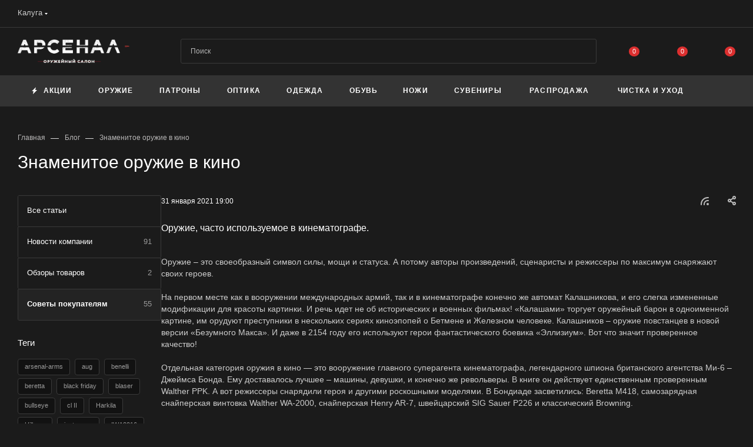

--- FILE ---
content_type: text/html; charset=UTF-8
request_url: https://kaluga.arsenal-arms.ru/blog/sovety-pokupatelyam/znamenitoe-oruzhie-v-kino/
body_size: 68398
content:
<!DOCTYPE html>
<html xmlns="http://www.w3.org/1999/xhtml" xml:lang="ru" lang="ru"  >
<head><link rel="canonical" href="https://kaluga.arsenal-arms.ru/blog/sovety-pokupatelyam/znamenitoe-oruzhie-v-kino/" />
<link href="//cdn.optipic.io/preload.css" rel="stylesheet">
<link rel="preload" href="//cdn.optipic.io/preload.png" as="image">
	<title>Знаменитое оружие в кино</title>
	<meta name="viewport" content="initial-scale=1.0, width=device-width, maximum-scale=1" />
	<meta name="HandheldFriendly" content="true" />
	<meta name="yes" content="yes" />
	<meta name="apple-mobile-web-app-status-bar-style" content="black" />
	<meta name="SKYPE_TOOLBAR" content="SKYPE_TOOLBAR_PARSER_COMPATIBLE" />
	<meta http-equiv="Content-Type" content="text/html; charset=UTF-8" />
<meta name="keywords" content="Интернет-магазин Арсенал" />
<meta name="description" content="Знаменитое оружие в кино. Блог компании оружейный салон Арсенал. Опт и розница. Фотографии и описание на сайте. Быстрая доставка по России и МО  +7 (499) 521-37-84. " />
<script data-skip-moving="true">(function(w, d, n) {var cl = "bx-core";var ht = d.documentElement;var htc = ht ? ht.className : undefined;if (htc === undefined || htc.indexOf(cl) !== -1){return;}var ua = n.userAgent;if (/(iPad;)|(iPhone;)/i.test(ua)){cl += " bx-ios";}else if (/Windows/i.test(ua)){cl += ' bx-win';}else if (/Macintosh/i.test(ua)){cl += " bx-mac";}else if (/Linux/i.test(ua) && !/Android/i.test(ua)){cl += " bx-linux";}else if (/Android/i.test(ua)){cl += " bx-android";}cl += (/(ipad|iphone|android|mobile|touch)/i.test(ua) ? " bx-touch" : " bx-no-touch");cl += w.devicePixelRatio && w.devicePixelRatio >= 2? " bx-retina": " bx-no-retina";if (/AppleWebKit/.test(ua)){cl += " bx-chrome";}else if (/Opera/.test(ua)){cl += " bx-opera";}else if (/Firefox/.test(ua)){cl += " bx-firefox";}ht.className = htc ? htc + " " + cl : cl;})(window, document, navigator);</script>

<link href="/bitrix/js/intranet/intranet-common.min.css?167773967261199"  rel="stylesheet" />
<link href="/bitrix/css/aspro.max/notice.min.css?16519227042876"  rel="stylesheet" />
<link href="/bitrix/templates/aspro_max/components/bitrix/news/blog/style.min.css?17613991262215"  rel="stylesheet" />
<link href="/bitrix/templates/aspro_max/css/animation/animate.min.css?165192282752789"  rel="stylesheet" />
<link href="/bitrix/templates/aspro_max/css/animation/animation_ext.css?16519228274934"  rel="stylesheet" />
<link href="/bitrix/templates/aspro_max/components/bitrix/news.detail/news/style.min.css?176139912133099"  rel="stylesheet" />
<link href="/bitrix/templates/aspro_max/css/jquery.fancybox.min.css?165192282513062"  rel="stylesheet" />
<link href="/bitrix/templates/aspro_max/css/blocks/dark-light-theme.min.css?17613991202175"  data-template-style="true"  rel="stylesheet" />
<link href="/bitrix/templates/aspro_max/css/colored.min.css?17409840093705"  data-template-style="true"  rel="stylesheet" />
<link href="/bitrix/templates/aspro_max/vendor/css/bootstrap.min.css?165192282592469"  data-template-style="true"  rel="stylesheet" />
<link href="/bitrix/templates/aspro_max/css/styles.min.css?1761399126171186"  data-template-style="true"  rel="stylesheet" />
<link href="/bitrix/templates/aspro_max/css/blocks/blocks.min.css?174098416119224"  data-template-style="true"  rel="stylesheet" />
<link href="/bitrix/templates/aspro_max/css/blocks/common.blocks/counter-state/counter-state.min.css?1740983915305"  data-template-style="true"  rel="stylesheet" />
<link href="/bitrix/templates/aspro_max/css/menu.min.css?174098417372911"  data-template-style="true"  rel="stylesheet" />
<link href="/bitrix/templates/aspro_max/css/catalog.min.css?174098404215325"  data-template-style="true"  rel="stylesheet" />
<link href="/bitrix/templates/aspro_max/vendor/css/ripple.css?1651922825854"  data-template-style="true"  rel="stylesheet" />
<link href="/bitrix/templates/aspro_max/css/stores.min.css?17613991268896"  data-template-style="true"  rel="stylesheet" />
<link href="/bitrix/templates/aspro_max/css/yandex_map.css?17409839997689"  data-template-style="true"  rel="stylesheet" />
<link href="/bitrix/templates/aspro_max/css/header_fixed.min.css?16777383909972"  data-template-style="true"  rel="stylesheet" />
<link href="/bitrix/templates/aspro_max/ajax/ajax.min.css?1651922829247"  data-template-style="true"  rel="stylesheet" />
<link href="/bitrix/templates/aspro_max/css/searchtitle.min.css?17409840049454"  data-template-style="true"  rel="stylesheet" />
<link href="/bitrix/templates/aspro_max/css/blocks/line-block.min.css?16777383744730"  data-template-style="true"  rel="stylesheet" />
<link href="/bitrix/templates/aspro_max/css/mega_menu.min.css?17409838991447"  data-template-style="true"  rel="stylesheet" />
<link href="/bitrix/templates/aspro_max/components/bitrix/menu/top/style.min.css?1677738374187"  data-template-style="true"  rel="stylesheet" />
<link href="/bitrix/templates/aspro_max/components/bitrix/breadcrumb/main/style.min.css?16777384021923"  data-template-style="true"  rel="stylesheet" />
<link href="/bitrix/templates/aspro_max/css/left_block_main_page.min.css?174098389919952"  data-template-style="true"  rel="stylesheet" />
<link href="/bitrix/templates/aspro_max/components/bitrix/menu/left_menu/style.min.css?16519228331595"  data-template-style="true"  rel="stylesheet" />
<link href="/bitrix/templates/aspro_max/css/footer.min.css?176139912031760"  data-template-style="true"  rel="stylesheet" />
<link href="/bitrix/components/aspro/marketing.popup/templates/max/style.min.css?17409840677756"  data-template-style="true"  rel="stylesheet" />
<link href="/bitrix/templates/aspro_max/styles.css?176190540021221"  data-template-style="true"  rel="stylesheet" />
<link href="/bitrix/templates/aspro_max/template_styles.css?1761905400472526"  data-template-style="true"  rel="stylesheet" />
<link href="/bitrix/templates/aspro_max/css/header.min.css?174098399127495"  data-template-style="true"  rel="stylesheet" />
<link href="/bitrix/templates/aspro_max/css/media.min.css?1761399126157858"  data-template-style="true"  rel="stylesheet" />
<link href="/bitrix/templates/aspro_max/css/h1-normal.min.css?165192282534"  data-template-style="true"  rel="stylesheet" />
<link href="/bitrix/templates/aspro_max/themes/1/theme.min.css?176139911950795"  data-template-style="true"  rel="stylesheet" />
<link href="/bitrix/templates/aspro_max/css/widths/width-3.min.css?17409839153480"  data-template-style="true"  rel="stylesheet" />
<link href="/bitrix/templates/aspro_max/css/custom.css?17133792263547"  data-template-style="true"  rel="stylesheet" />


<script type="extension/settings" data-extension="currency.currency-core">{"region":"ru"}</script>


<link href="/bitrix/templates/aspro_max/css/critical.min.css?167773838624" data-skip-moving="true" rel="stylesheet">
<meta name="theme-color" content="#dc2f2f">
<style>:root{--theme-base-color: #dc2f2f;--theme-base-opacity-color: #dc2f2f1a;--theme-base-color-saturation:71%;--theme-base-color-lightness:52%;}</style>
<link href="https://fonts.gstatic.com" rel="preconnect" crossorigin>
<link rel="preload" href="https://fonts.googleapis.com/css?family=Montserrat:300italic,400italic,500italic,700italic,400,300,500,700subset=latin,cyrillic-ext&display=swap" as="style" crossorigin>
<link rel="stylesheet" href="https://fonts.googleapis.com/css?family=Montserrat:300italic,400italic,500italic,700italic,400,300,500,700subset=latin,cyrillic-ext&display=swap" crossorigin>
<style>html {--theme-page-width: 1348px;--theme-page-width-padding: 30px}</style>
<script data-skip-moving="true">window.lazySizesConfig = window.lazySizesConfig || {};lazySizesConfig.loadMode = 1;lazySizesConfig.expand = 200;lazySizesConfig.expFactor = 1;lazySizesConfig.hFac = 0.1;window.lazySizesConfig.loadHidden = false;window.lazySizesConfig.lazyClass = "lazy";</script>
<script src="/bitrix/templates/aspro_max/js/ls.unveilhooks.min.js" data-skip-moving="true" defer></script>
<script src="/bitrix/templates/aspro_max/js/lazysizes.min.js" data-skip-moving="true" defer></script>
<link href="/bitrix/templates/aspro_max/css/print.min.css?167773840221755" data-template-style="true" rel="stylesheet" media="print">
                    
                    <script data-skip-moving="true" src="/bitrix/js/main/jquery/jquery-2.2.4.min.js"></script>
                    <script data-skip-moving="true" src="/bitrix/templates/aspro_max/js/speed.min.js?=1740984042"></script>
<link rel="shortcut icon" href="/favicon.ico" type="image/x-icon" />
<link rel="apple-touch-icon" sizes="180x180" href="//cdn.optipic.io/site-106498/upload/CMax/066/gph5u1i3igs01qteobp6a3puqzz94ke2/arsenal.png" />
<link rel="alternate" type="application/rss+xml" title="rss" href="/blog/rss/" />
<meta property="og:description" content="Оружие, часто используемое в кинематографе." />
<meta property="og:image" content="https://kaluga.arsenal-arms.ru/upload/CMax/fe5/oj0ubragstc3rjyq72gdr8vr5irb079z/logo1.png" />
<link rel="image_src" href="https://kaluga.arsenal-arms.ru/upload/CMax/fe5/oj0ubragstc3rjyq72gdr8vr5irb079z/logo1.png"  />
<meta property="og:title" content="Знаменитое оружие в кино" />
<meta property="og:type" content="website" />
<meta property="og:url" content="https://kaluga.arsenal-arms.ru/blog/sovety-pokupatelyam/znamenitoe-oruzhie-v-kino/" />
		<style>html {--theme-items-gap:32px;--fixed-header:80px;}</style>		<!-- BEGIN JIVOSITE CODE {literal} -->
<!-- {/literal} END JIVOSITE CODE -->
<!-- calltouch -->
<!-- calltouch -->
</head>
<body class=" site_20  fill_bg_n catalog-delayed-btn-Y theme-dark" id="main" data-site="/">
		
	<div id="panel"></div>
	
				<!--'start_frame_cache_basketitems-component-block'-->												<div id="ajax_basket"></div>
					<!--'end_frame_cache_basketitems-component-block'-->								<div class="cd-modal-bg"></div>
		<script data-skip-moving="true">var solutionName = 'arMaxOptions';</script>
		<script src="/bitrix/templates/aspro_max/js/setTheme.php?site_id=20&site_dir=/" data-skip-moving="true"></script>
			
	<div class="wrapper1  header_bgdark long_header colored_header with_left_block  basket_normal basket_fill_DARK side_LEFT block_side_NORMAL catalog_icons_N banner_auto with_fast_view mheader-v1 header-v8 header-font-lower_N regions_Y title_position_LEFT footer-vcustom front-vindex1 mfixed_Y mfixed_view_always title-v1 lazy_Y with_phones compact-catalog dark-hover-overlay normal-catalog-img landing-normal big-banners-mobile-slider bottom-icons-panel-N compact-breadcrumbs-N catalog-delayed-btn-Y  ">

<div class="mega_fixed_menu scrollblock">
	<div class="maxwidth-theme">
		<svg class="svg svg-close" width="14" height="14" viewBox="0 0 14 14">
		  <path data-name="Rounded Rectangle 568 copy 16" d="M1009.4,953l5.32,5.315a0.987,0.987,0,0,1,0,1.4,1,1,0,0,1-1.41,0L1008,954.4l-5.32,5.315a0.991,0.991,0,0,1-1.4-1.4L1006.6,953l-5.32-5.315a0.991,0.991,0,0,1,1.4-1.4l5.32,5.315,5.31-5.315a1,1,0,0,1,1.41,0,0.987,0.987,0,0,1,0,1.4Z" transform="translate(-1001 -946)"></path>
		</svg>
		<i class="svg svg-close mask arrow"></i>
		<div class="row">
			<div class="col-md-9">
				<div class="left_menu_block">
					<div class="logo_block flexbox flexbox--row align-items-normal">
						<div class="logo">
							<a href="/"><img src="//cdn.optipic.io/site-106498/upload/CMax/fe5/oj0ubragstc3rjyq72gdr8vr5irb079z/logo1.png" alt="Интернет-магазин Арсенал" title="Интернет-магазин Арсенал" data-src="" /></a>						</div>
						<div class="top-description addr">
							Интернет-магазин 
представительского класса						</div>
					</div>
					<div class="search_block">
						<div class="search_wrap">
							<div class="search-block">
									<div class="search-wrapper">
		<div id="title-search_mega_menu">
			<form action="/catalog/" class="search">
				<div class="search-input-div">
					<input class="search-input" id="title-search-input_mega_menu" type="text" name="q" value="" placeholder="Поиск" size="20" maxlength="50" autocomplete="off" />
				</div>
				<div class="search-button-div">
					<button class="btn btn-search" type="submit" name="s" value="Найти"><i class="svg search2  inline " aria-hidden="true"><svg width="17" height="17" ><use xlink:href="/bitrix/templates/aspro_max/images/svg/header_icons_srite.svg?1761399121#search"></use></svg></i></button>
					
					<span class="close-block inline-search-hide"><span class="svg svg-close close-icons"></span></span>
				</div>
			</form>
		</div>
	</div>
							</div>
						</div>
					</div>
										<!-- noindex -->

	<div class="burger_menu_wrapper">
		
			<div class="top_link_wrapper">
				<div class="menu-item dropdown catalog wide_menu  ">
					<div class="wrap">
						<a class="dropdown-toggle" href="/catalog/">
							<div class="link-title color-theme-hover">
																	<i class="svg inline  svg-inline-icon_catalog" aria-hidden="true" ><svg xmlns="http://www.w3.org/2000/svg" width="10" height="10" viewBox="0 0 10 10"><path  data-name="Rounded Rectangle 969 copy 7" class="cls-1" d="M644,76a1,1,0,1,1-1,1A1,1,0,0,1,644,76Zm4,0a1,1,0,1,1-1,1A1,1,0,0,1,648,76Zm4,0a1,1,0,1,1-1,1A1,1,0,0,1,652,76Zm-8,4a1,1,0,1,1-1,1A1,1,0,0,1,644,80Zm4,0a1,1,0,1,1-1,1A1,1,0,0,1,648,80Zm4,0a1,1,0,1,1-1,1A1,1,0,0,1,652,80Zm-8,4a1,1,0,1,1-1,1A1,1,0,0,1,644,84Zm4,0a1,1,0,1,1-1,1A1,1,0,0,1,648,84Zm4,0a1,1,0,1,1-1,1A1,1,0,0,1,652,84Z" transform="translate(-643 -76)"/></svg></i>																Все товары							</div>
						</a>
													<span class="tail"></span>
							<div class="burger-dropdown-menu row">
								<div class="menu-wrapper" >
									
																														<div class="col-md-4 dropdown-submenu  has_img">
																						<a href="/catalog/oruzhie/" class="color-theme-hover" title="Оружие">
												<span class="name option-font-bold">Оружие</span>
											</a>
																								<div class="burger-dropdown-menu toggle_menu">
																																									<div class="menu-item   ">
															<a href="/catalog/oruzhie/aksussuary_dlya_oruzhiya/" title="Аксессуары для оружия">
																<span class="name color-theme-hover">Аксессуары для оружия</span>
															</a>
																													</div>
																																									<div class="menu-item   ">
															<a href="/catalog/oruzhie/dopolnitelnye_magaziny/" title="Дополнительные магазины">
																<span class="name color-theme-hover">Дополнительные магазины</span>
															</a>
																													</div>
																																									<div class="menu-item  dropdown-submenu ">
															<a href="/catalog/oruzhie/dopolnitelnye_stvoly/" title="Дополнительные стволы">
																<span class="name color-theme-hover">Дополнительные стволы</span>
															</a>
																															<div class="burger-dropdown-menu with_padding">
																																			<div class="menu-item ">
																			<a href="/catalog/oruzhie/dopolnitelnye_stvoly/gladkostvolnye_dopolnitelnye_stvoly/" title="Гладкоствольные дополнительные стволы">
																				<span class="name color-theme-hover">Гладкоствольные дополнительные стволы</span>
																			</a>
																		</div>
																																			<div class="menu-item ">
																			<a href="/catalog/oruzhie/dopolnitelnye_stvoly/nareznye_dopolnitelnye_stvoly/" title="Нарезные дополнительные стволы">
																				<span class="name color-theme-hover">Нарезные дополнительные стволы</span>
																			</a>
																		</div>
																																	</div>
																													</div>
																																									<div class="menu-item   ">
															<a href="/catalog/oruzhie/oruzhie_gladkostvolnoe/" title="Оружие гладкоствольное">
																<span class="name color-theme-hover">Оружие гладкоствольное</span>
															</a>
																													</div>
																																									<div class="menu-item  dropdown-submenu ">
															<a href="/catalog/oruzhie/oruzhie_komissionnoe/" title="Комиссионное оружие">
																<span class="name color-theme-hover">Комиссионное оружие</span>
															</a>
																															<div class="burger-dropdown-menu with_padding">
																																			<div class="menu-item ">
																			<a href="/catalog/oruzhie/oruzhie_komissionnoe/gladkostvolnoe_oruzhie/" title="Гладкоствольное оружие">
																				<span class="name color-theme-hover">Гладкоствольное оружие</span>
																			</a>
																		</div>
																																			<div class="menu-item ">
																			<a href="/catalog/oruzhie/oruzhie_komissionnoe/nareznoe_oruzhie/" title="Нарезное оружие">
																				<span class="name color-theme-hover">Нарезное оружие</span>
																			</a>
																		</div>
																																			<div class="menu-item ">
																			<a href="/catalog/oruzhie/oruzhie_komissionnoe/oop_gazovoe_pnevmaticheskoe/" title="ООП, газовое, пневматическое">
																				<span class="name color-theme-hover">ООП, газовое, пневматическое</span>
																			</a>
																		</div>
																																	</div>
																													</div>
																																									<div class="menu-item   ">
															<a href="/catalog/oruzhie/oruzhie_nareznoe/" title="Оружие нарезное">
																<span class="name color-theme-hover">Оружие нарезное</span>
															</a>
																													</div>
																																									<div class="menu-item   ">
															<a href="/catalog/oruzhie/oruzhie_pnevmaticheskoe/" title="Оружие пневматическое">
																<span class="name color-theme-hover">Оружие пневматическое</span>
															</a>
																													</div>
																																									<div class="menu-item   ">
															<a href="/catalog/oruzhie/oruzhie_sportivnoe/" title="Оружие спортивное">
																<span class="name color-theme-hover">Оружие спортивное</span>
															</a>
																													</div>
																																									<div class="menu-item   ">
															<a href="/catalog/oruzhie/oruzhie_travmaticheskoe/" title="Оружие травматическое">
																<span class="name color-theme-hover">Оружие травматическое</span>
															</a>
																													</div>
																																									<div class="menu-item   ">
															<a href="/catalog/oruzhie/kholodnoe_oruzhie/" title="Холодное оружие">
																<span class="name color-theme-hover">Холодное оружие</span>
															</a>
																													</div>
																																									<div class="menu-item collapsed  ">
															<a href="/catalog/oruzhie/chasti_i_prinadlezhnosti_dlya_oruzhiya/" title="Части и принадлежности для оружия">
																<span class="name color-theme-hover">Части и принадлежности для оружия</span>
															</a>
																													</div>
																																									<div class="menu-item collapsed  ">
															<a href="/catalog/oruzhie/zapchasti_dlya_oruzhiya/" title="Запчасти для оружия">
																<span class="name color-theme-hover">Запчасти для оружия</span>
															</a>
																													</div>
																									</div>
																					</div>
									
																														<div class="col-md-4 dropdown-submenu  has_img">
																						<a href="/catalog/patrony/" class="color-theme-hover" title="Патроны">
												<span class="name option-font-bold">Патроны</span>
											</a>
																								<div class="burger-dropdown-menu toggle_menu">
																																									<div class="menu-item   ">
															<a href="/catalog/patrony/patrony_gladkostvolnye/" title="Патроны гладкоствольные">
																<span class="name color-theme-hover">Патроны гладкоствольные</span>
															</a>
																													</div>
																																									<div class="menu-item   ">
															<a href="/catalog/patrony/patrony_nareznye/" title="Патроны нарезные">
																<span class="name color-theme-hover">Патроны нарезные</span>
															</a>
																													</div>
																																									<div class="menu-item   ">
															<a href="/catalog/patrony/patrony_travmaticheskie/" title="Патроны травматические">
																<span class="name color-theme-hover">Патроны травматические</span>
															</a>
																													</div>
																									</div>
																					</div>
									
																														<div class="col-md-4 dropdown-submenu  has_img">
																						<a href="/catalog/optika/" class="color-theme-hover" title="Оптика">
												<span class="name option-font-bold">Оптика</span>
											</a>
																								<div class="burger-dropdown-menu toggle_menu">
																																									<div class="menu-item   ">
															<a href="/catalog/optika/binokli/" title="Бинокли">
																<span class="name color-theme-hover">Бинокли</span>
															</a>
																													</div>
																																									<div class="menu-item   ">
															<a href="/catalog/optika/dalnomery/" title="Дальномеры">
																<span class="name color-theme-hover">Дальномеры</span>
															</a>
																													</div>
																																									<div class="menu-item   ">
															<a href="/catalog/optika/kollimatornye_i_golograficheskie_pritsely/" title="Коллиматорные и голографические прицелы">
																<span class="name color-theme-hover">Коллиматорные и голографические прицелы</span>
															</a>
																													</div>
																																									<div class="menu-item   ">
															<a href="/catalog/optika/krepleniya_pod_optiku/" title="Крепления под оптику">
																<span class="name color-theme-hover">Крепления под оптику</span>
															</a>
																													</div>
																																									<div class="menu-item  dropdown-submenu ">
															<a href="/catalog/optika/komissionnaya_optika_1/" title="Комиссионная оптика">
																<span class="name color-theme-hover">Комиссионная оптика</span>
															</a>
																															<div class="burger-dropdown-menu with_padding">
																																			<div class="menu-item ">
																			<a href="/catalog/optika/komissionnaya_optika_1/binokli_i_dalnomery/" title="Бинокли и дальномеры">
																				<span class="name color-theme-hover">Бинокли и дальномеры</span>
																			</a>
																		</div>
																																			<div class="menu-item ">
																			<a href="/catalog/optika/komissionnaya_optika_1/kollimatornye_pritsely/" title="Коллиматорные прицелы">
																				<span class="name color-theme-hover">Коллиматорные прицелы</span>
																			</a>
																		</div>
																																			<div class="menu-item ">
																			<a href="/catalog/optika/komissionnaya_optika_1/kronshteyny/" title="Кронштейны">
																				<span class="name color-theme-hover">Кронштейны</span>
																			</a>
																		</div>
																																			<div class="menu-item ">
																			<a href="/catalog/optika/komissionnaya_optika_1/nochnye_i_teplovye_pribory/" title="Ночные и тепловые приборы">
																				<span class="name color-theme-hover">Ночные и тепловые приборы</span>
																			</a>
																		</div>
																																			<div class="menu-item ">
																			<a href="/catalog/optika/komissionnaya_optika_1/opticheskie_pritsely_1/" title="Оптические прицелы">
																				<span class="name color-theme-hover">Оптические прицелы</span>
																			</a>
																		</div>
																																	</div>
																													</div>
																																									<div class="menu-item   ">
															<a href="/catalog/optika/opticheskie_pritsely/" title="Оптические прицелы">
																<span class="name color-theme-hover">Оптические прицелы</span>
															</a>
																													</div>
																																									<div class="menu-item   ">
															<a href="/catalog/optika/podzornye_truby/" title="Подзорные трубы">
																<span class="name color-theme-hover">Подзорные трубы</span>
															</a>
																													</div>
																																									<div class="menu-item   ">
															<a href="/catalog/optika/pribory_nv/" title="Приборы НВ">
																<span class="name color-theme-hover">Приборы НВ</span>
															</a>
																													</div>
																																									<div class="menu-item   ">
															<a href="/catalog/optika/teplovizionnye_pribory/" title="Тепловизионные приборы">
																<span class="name color-theme-hover">Тепловизионные приборы</span>
															</a>
																													</div>
																																									<div class="menu-item   ">
															<a href="/catalog/optika/aksessuary_dlya_optiki/" title="Аксессуары для оптики">
																<span class="name color-theme-hover">Аксессуары для оптики</span>
															</a>
																													</div>
																									</div>
																					</div>
									
																														<div class="col-md-4 dropdown-submenu  has_img">
																						<a href="/catalog/odezhda/" class="color-theme-hover" title="Одежда">
												<span class="name option-font-bold">Одежда</span>
											</a>
																								<div class="burger-dropdown-menu toggle_menu">
																																									<div class="menu-item  dropdown-submenu ">
															<a href="/catalog/odezhda/aksessuary/" title="Аксессуары">
																<span class="name color-theme-hover">Аксессуары</span>
															</a>
																															<div class="burger-dropdown-menu with_padding">
																																			<div class="menu-item ">
																			<a href="/catalog/odezhda/aksessuary/golovnye_ubory/" title="Головные уборы">
																				<span class="name color-theme-hover">Головные уборы</span>
																			</a>
																		</div>
																																			<div class="menu-item ">
																			<a href="/catalog/odezhda/aksessuary/perchatki/" title="Перчатки">
																				<span class="name color-theme-hover">Перчатки</span>
																			</a>
																		</div>
																																			<div class="menu-item ">
																			<a href="/catalog/odezhda/aksessuary/prochee/" title="Прочее">
																				<span class="name color-theme-hover">Прочее</span>
																			</a>
																		</div>
																																			<div class="menu-item ">
																			<a href="/catalog/odezhda/aksessuary/remni/" title="Ремни">
																				<span class="name color-theme-hover">Ремни</span>
																			</a>
																		</div>
																																	</div>
																													</div>
																																									<div class="menu-item  dropdown-submenu ">
															<a href="/catalog/odezhda/zhenskaya_odezhda_1/" title="Женская одежда">
																<span class="name color-theme-hover">Женская одежда</span>
															</a>
																															<div class="burger-dropdown-menu with_padding">
																																			<div class="menu-item ">
																			<a href="/catalog/odezhda/zhenskaya_odezhda_1/bryuki/" title="Брюки">
																				<span class="name color-theme-hover">Брюки</span>
																			</a>
																		</div>
																																			<div class="menu-item ">
																			<a href="/catalog/odezhda/zhenskaya_odezhda_1/zhakety/" title="Жакеты">
																				<span class="name color-theme-hover">Жакеты</span>
																			</a>
																		</div>
																																			<div class="menu-item ">
																			<a href="/catalog/odezhda/zhenskaya_odezhda_1/kurtki/" title="Куртки">
																				<span class="name color-theme-hover">Куртки</span>
																			</a>
																		</div>
																																			<div class="menu-item ">
																			<a href="/catalog/odezhda/zhenskaya_odezhda_1/rubashki/" title="Рубашки">
																				<span class="name color-theme-hover">Рубашки</span>
																			</a>
																		</div>
																																			<div class="menu-item ">
																			<a href="/catalog/odezhda/zhenskaya_odezhda_1/tolstovki/" title="Толстовки">
																				<span class="name color-theme-hover">Толстовки</span>
																			</a>
																		</div>
																																			<div class="menu-item ">
																			<a href="/catalog/odezhda/zhenskaya_odezhda_1/futbolki/" title="Футболки">
																				<span class="name color-theme-hover">Футболки</span>
																			</a>
																		</div>
																																	</div>
																													</div>
																																									<div class="menu-item  dropdown-submenu ">
															<a href="/catalog/odezhda/odezhda_1_sloya/" title="Одежда 1 слоя">
																<span class="name color-theme-hover">Одежда 1 слоя</span>
															</a>
																															<div class="burger-dropdown-menu with_padding">
																																			<div class="menu-item ">
																			<a href="/catalog/odezhda/odezhda_1_sloya/bele/" title="Белье">
																				<span class="name color-theme-hover">Белье</span>
																			</a>
																		</div>
																																			<div class="menu-item ">
																			<a href="/catalog/odezhda/odezhda_1_sloya/vodolazki/" title="Водолазки">
																				<span class="name color-theme-hover">Водолазки</span>
																			</a>
																		</div>
																																			<div class="menu-item ">
																			<a href="/catalog/odezhda/odezhda_1_sloya/rubashki_1/" title="Рубашки">
																				<span class="name color-theme-hover">Рубашки</span>
																			</a>
																		</div>
																																			<div class="menu-item ">
																			<a href="/catalog/odezhda/odezhda_1_sloya/futbolki_1/" title="Футболки">
																				<span class="name color-theme-hover">Футболки</span>
																			</a>
																		</div>
																																	</div>
																													</div>
																																									<div class="menu-item  dropdown-submenu ">
															<a href="/catalog/odezhda/odezhda_2_sloya/" title="Одежда 2 слоя">
																<span class="name color-theme-hover">Одежда 2 слоя</span>
															</a>
																															<div class="burger-dropdown-menu with_padding">
																																			<div class="menu-item ">
																			<a href="/catalog/odezhda/odezhda_2_sloya/zhakety_1/" title="Жакеты">
																				<span class="name color-theme-hover">Жакеты</span>
																			</a>
																		</div>
																																			<div class="menu-item ">
																			<a href="/catalog/odezhda/odezhda_2_sloya/zhilety/" title="Жилеты">
																				<span class="name color-theme-hover">Жилеты</span>
																			</a>
																		</div>
																																			<div class="menu-item ">
																			<a href="/catalog/odezhda/odezhda_2_sloya/kostyumy/" title="Костюмы">
																				<span class="name color-theme-hover">Костюмы</span>
																			</a>
																		</div>
																																			<div class="menu-item ">
																			<a href="/catalog/odezhda/odezhda_2_sloya/svitera/" title="Свитера">
																				<span class="name color-theme-hover">Свитера</span>
																			</a>
																		</div>
																																			<div class="menu-item ">
																			<a href="/catalog/odezhda/odezhda_2_sloya/tolstovki_1/" title="Толстовки">
																				<span class="name color-theme-hover">Толстовки</span>
																			</a>
																		</div>
																																	</div>
																													</div>
																																									<div class="menu-item  dropdown-submenu ">
															<a href="/catalog/odezhda/odezhda_3_sloya/" title="Одежда 3 слоя">
																<span class="name color-theme-hover">Одежда 3 слоя</span>
															</a>
																															<div class="burger-dropdown-menu with_padding">
																																			<div class="menu-item ">
																			<a href="/catalog/odezhda/odezhda_3_sloya/bryuki_1/" title="Брюки">
																				<span class="name color-theme-hover">Брюки</span>
																			</a>
																		</div>
																																			<div class="menu-item ">
																			<a href="/catalog/odezhda/odezhda_3_sloya/kombinezony/" title="Комбинезоны">
																				<span class="name color-theme-hover">Комбинезоны</span>
																			</a>
																		</div>
																																			<div class="menu-item ">
																			<a href="/catalog/odezhda/odezhda_3_sloya/kurtki_1/" title="Куртки">
																				<span class="name color-theme-hover">Куртки</span>
																			</a>
																		</div>
																																			<div class="menu-item ">
																			<a href="/catalog/odezhda/odezhda_3_sloya/pidzhaki/" title="Пиджаки">
																				<span class="name color-theme-hover">Пиджаки</span>
																			</a>
																		</div>
																																			<div class="menu-item ">
																			<a href="/catalog/odezhda/odezhda_3_sloya/plashchi/" title="Плащи">
																				<span class="name color-theme-hover">Плащи</span>
																			</a>
																		</div>
																																	</div>
																													</div>
																									</div>
																					</div>
									
																														<div class="col-md-4 dropdown-submenu  has_img">
																						<a href="/catalog/obuv/" class="color-theme-hover" title="Обувь">
												<span class="name option-font-bold">Обувь</span>
											</a>
																								<div class="burger-dropdown-menu toggle_menu">
																																									<div class="menu-item   ">
															<a href="/catalog/obuv/aksessuary_dlya_obuvi/" title="Аксессуары для обуви">
																<span class="name color-theme-hover">Аксессуары для обуви</span>
															</a>
																													</div>
																																									<div class="menu-item   ">
															<a href="/catalog/obuv/botinki/" title="Ботинки">
																<span class="name color-theme-hover">Ботинки</span>
															</a>
																													</div>
																																									<div class="menu-item   ">
															<a href="/catalog/obuv/sapogi/" title="Сапоги">
																<span class="name color-theme-hover">Сапоги</span>
															</a>
																													</div>
																									</div>
																					</div>
									
																														<div class="col-md-4   has_img">
																						<a href="/catalog/nozhi/" class="color-theme-hover" title="Ножи">
												<span class="name option-font-bold">Ножи</span>
											</a>
																					</div>
									
																														<div class="col-md-4 dropdown-submenu  has_img">
																						<a href="/catalog/suveniry/" class="color-theme-hover" title="Сувениры">
												<span class="name option-font-bold">Сувениры</span>
											</a>
																								<div class="burger-dropdown-menu toggle_menu">
																																									<div class="menu-item   ">
															<a href="/catalog/suveniry/dlya_doma/" title="Для дома">
																<span class="name color-theme-hover">Для дома</span>
															</a>
																													</div>
																																									<div class="menu-item   ">
															<a href="/catalog/suveniry/okhotnichi_aksessuary/" title="Охотничьи аксессуары">
																<span class="name color-theme-hover">Охотничьи аксессуары</span>
															</a>
																													</div>
																																									<div class="menu-item   ">
															<a href="/catalog/suveniry/posuda/" title="Посуда">
																<span class="name color-theme-hover">Посуда</span>
															</a>
																													</div>
																																									<div class="menu-item   ">
															<a href="/catalog/suveniry/termosy_i_flyazhki/" title="Термосы и фляжки">
																<span class="name color-theme-hover">Термосы и фляжки</span>
															</a>
																													</div>
																																									<div class="menu-item   ">
															<a href="/catalog/suveniry/chasy_1/" title="Часы">
																<span class="name color-theme-hover">Часы</span>
															</a>
																													</div>
																																									<div class="menu-item   ">
															<a href="/catalog/suveniry/nabory/" title="Наборы">
																<span class="name color-theme-hover">Наборы</span>
															</a>
																													</div>
																									</div>
																					</div>
									
																														<div class="col-md-4 dropdown-submenu  has_img">
																						<a href="/catalog/sale/" class="color-theme-hover" title="Распродажа">
												<span class="name option-font-bold">Распродажа</span>
											</a>
																								<div class="burger-dropdown-menu toggle_menu">
																																									<div class="menu-item   ">
															<a href="/catalog/sale/bele_1/" title="Белье">
																<span class="name color-theme-hover">Белье</span>
															</a>
																													</div>
																																									<div class="menu-item   ">
															<a href="/catalog/sale/bryuki_2/" title="Брюки">
																<span class="name color-theme-hover">Брюки</span>
															</a>
																													</div>
																																									<div class="menu-item   ">
															<a href="/catalog/sale/vodolazki_1/" title="Водолазки">
																<span class="name color-theme-hover">Водолазки</span>
															</a>
																													</div>
																																									<div class="menu-item   ">
															<a href="/catalog/sale/zhilety_1/" title="Жилеты">
																<span class="name color-theme-hover">Жилеты</span>
															</a>
																													</div>
																																									<div class="menu-item   ">
															<a href="/catalog/sale/kostyumy_1/" title="Костюмы">
																<span class="name color-theme-hover">Костюмы</span>
															</a>
																													</div>
																																									<div class="menu-item   ">
															<a href="/catalog/sale/kurtki_i_palto/" title="Куртки и пальто">
																<span class="name color-theme-hover">Куртки и пальто</span>
															</a>
																													</div>
																																									<div class="menu-item   ">
															<a href="/catalog/sale/obuv_1/" title="Обувь">
																<span class="name color-theme-hover">Обувь</span>
															</a>
																													</div>
																																									<div class="menu-item   ">
															<a href="/catalog/sale/pidzhaki_1/" title="Пиджаки">
																<span class="name color-theme-hover">Пиджаки</span>
															</a>
																													</div>
																																									<div class="menu-item   ">
															<a href="/catalog/sale/rubashki_2/" title="Рубашки">
																<span class="name color-theme-hover">Рубашки</span>
															</a>
																													</div>
																																									<div class="menu-item   ">
															<a href="/catalog/sale/tolstovki_i_svitera/" title="Толстовки и свитера">
																<span class="name color-theme-hover">Толстовки и свитера</span>
															</a>
																													</div>
																																									<div class="menu-item collapsed  ">
															<a href="/catalog/sale/futbolki_2/" title="Футболки">
																<span class="name color-theme-hover">Футболки</span>
															</a>
																													</div>
																									</div>
																					</div>
									
																														<div class="col-md-4 dropdown-submenu  has_img">
																						<a href="/catalog/aksessuary_i_ukhod_za_oruzhiem/" class="color-theme-hover" title="Чистка и уход">
												<span class="name option-font-bold">Чистка и уход</span>
											</a>
																								<div class="burger-dropdown-menu toggle_menu">
																																									<div class="menu-item   ">
															<a href="/catalog/aksessuary_i_ukhod_za_oruzhiem/adaptery_i_perekhodniki/" title="Адаптеры и переходники">
																<span class="name color-theme-hover">Адаптеры и переходники</span>
															</a>
																													</div>
																																									<div class="menu-item   ">
															<a href="/catalog/aksessuary_i_ukhod_za_oruzhiem/vishery/" title="Вишеры">
																<span class="name color-theme-hover">Вишеры</span>
															</a>
																													</div>
																																									<div class="menu-item   ">
															<a href="/catalog/aksessuary_i_ukhod_za_oruzhiem/ershiki/" title="Ершики">
																<span class="name color-theme-hover">Ершики</span>
															</a>
																													</div>
																																									<div class="menu-item   ">
															<a href="/catalog/aksessuary_i_ukhod_za_oruzhiem/keysy_futlyary_chekhly/" title="Кейсы, футляры, чехлы">
																<span class="name color-theme-hover">Кейсы, футляры, чехлы</span>
															</a>
																													</div>
																																									<div class="menu-item   ">
															<a href="/catalog/aksessuary_i_ukhod_za_oruzhiem/nabory_dlya_chistki_oruzhiya/" title="Наборы для чистки оружия">
																<span class="name color-theme-hover">Наборы для чистки оружия</span>
															</a>
																													</div>
																																									<div class="menu-item   ">
															<a href="/catalog/aksessuary_i_ukhod_za_oruzhiem/salfetki_i_tkani/" title="Салфетки и ткани">
																<span class="name color-theme-hover">Салфетки и ткани</span>
															</a>
																													</div>
																																									<div class="menu-item   ">
															<a href="/catalog/aksessuary_i_ukhod_za_oruzhiem/sredstva_dlya_ukhoda_za_oruzhiem/" title="Средства для ухода за оружием">
																<span class="name color-theme-hover">Средства для ухода за оружием</span>
															</a>
																													</div>
																																									<div class="menu-item   ">
															<a href="/catalog/aksessuary_i_ukhod_za_oruzhiem/tampony/" title="Тампоны">
																<span class="name color-theme-hover">Тампоны</span>
															</a>
																													</div>
																																									<div class="menu-item   ">
															<a href="/catalog/aksessuary_i_ukhod_za_oruzhiem/shompola/" title="Шомпола">
																<span class="name color-theme-hover">Шомпола</span>
															</a>
																													</div>
																									</div>
																					</div>
									
																														<div class="col-md-4 dropdown-submenu  ">
																						<a href="/catalog/aksessuary_dlya_oruzhiya/" class="color-theme-hover" title="Аксессуары для оружия">
												<span class="name option-font-bold">Аксессуары для оружия</span>
											</a>
																								<div class="burger-dropdown-menu toggle_menu">
																																									<div class="menu-item   ">
															<a href="/catalog/aksessuary_dlya_oruzhiya/instrumenty/" title="Инструменты">
																<span class="name color-theme-hover">Инструменты</span>
															</a>
																													</div>
																																									<div class="menu-item   ">
															<a href="/catalog/aksessuary_dlya_oruzhiya/akks/" title="Аккс">
																<span class="name color-theme-hover">Аккс</span>
															</a>
																													</div>
																																									<div class="menu-item   ">
															<a href="/catalog/aksessuary_dlya_oruzhiya/keysy_dlya_oruzhiya/" title="Кейсы для оружия">
																<span class="name color-theme-hover">Кейсы для оружия</span>
															</a>
																													</div>
																																									<div class="menu-item   ">
															<a href="/catalog/aksessuary_dlya_oruzhiya/antabki/" title="Антабки">
																<span class="name color-theme-hover">Антабки</span>
															</a>
																													</div>
																																									<div class="menu-item   ">
															<a href="/catalog/aksessuary_dlya_oruzhiya/keysy_dlya_patronov/" title="Кейсы для патронов">
																<span class="name color-theme-hover">Кейсы для патронов</span>
															</a>
																													</div>
																																									<div class="menu-item   ">
															<a href="/catalog/aksessuary_dlya_oruzhiya/dtk_i_dtkp/" title="ДТК и ДТКП">
																<span class="name color-theme-hover">ДТК и ДТКП</span>
															</a>
																													</div>
																																									<div class="menu-item   ">
															<a href="/catalog/aksessuary_dlya_oruzhiya/keysy_universalnye/" title="Кейсы универсальные">
																<span class="name color-theme-hover">Кейсы универсальные</span>
															</a>
																													</div>
																																									<div class="menu-item   ">
															<a href="/catalog/aksessuary_dlya_oruzhiya/kobury/" title="Кобуры">
																<span class="name color-theme-hover">Кобуры</span>
															</a>
																													</div>
																																									<div class="menu-item   ">
															<a href="/catalog/aksessuary_dlya_oruzhiya/pogony_i_remni/" title="Погоны и ремни">
																<span class="name color-theme-hover">Погоны и ремни</span>
															</a>
																													</div>
																																									<div class="menu-item   ">
															<a href="/catalog/aksessuary_dlya_oruzhiya/prochee_1/" title="Прочее">
																<span class="name color-theme-hover">Прочее</span>
															</a>
																													</div>
																																									<div class="menu-item collapsed  ">
															<a href="/catalog/aksessuary_dlya_oruzhiya/chekhly/" title="Чехлы">
																<span class="name color-theme-hover">Чехлы</span>
															</a>
																													</div>
																																									<div class="menu-item collapsed  ">
															<a href="/catalog/aksessuary_dlya_oruzhiya/soshki/" title="Сошки">
																<span class="name color-theme-hover">Сошки</span>
															</a>
																													</div>
																									</div>
																					</div>
									
																														<div class="col-md-4 dropdown-submenu  ">
																						<a href="/catalog/komissiya/" class="color-theme-hover" title="Комиссия">
												<span class="name option-font-bold">Комиссия</span>
											</a>
																								<div class="burger-dropdown-menu toggle_menu">
																																									<div class="menu-item  dropdown-submenu ">
															<a href="/catalog/komissiya/optika_1/" title="Оптика">
																<span class="name color-theme-hover">Оптика</span>
															</a>
																															<div class="burger-dropdown-menu with_padding">
																																			<div class="menu-item ">
																			<a href="/catalog/komissiya/optika_1/binokli_i_dalnomery_1/" title="Бинокли и дальномеры">
																				<span class="name color-theme-hover">Бинокли и дальномеры</span>
																			</a>
																		</div>
																																			<div class="menu-item ">
																			<a href="/catalog/komissiya/optika_1/kollimatornye_pritsely_1/" title="Коллиматорные прицелы">
																				<span class="name color-theme-hover">Коллиматорные прицелы</span>
																			</a>
																		</div>
																																			<div class="menu-item ">
																			<a href="/catalog/komissiya/optika_1/kronshteyny_1/" title="Кронштейны">
																				<span class="name color-theme-hover">Кронштейны</span>
																			</a>
																		</div>
																																			<div class="menu-item ">
																			<a href="/catalog/komissiya/optika_1/opticheskie_pritsely_2/" title="Оптические прицелы">
																				<span class="name color-theme-hover">Оптические прицелы</span>
																			</a>
																		</div>
																																			<div class="menu-item ">
																			<a href="/catalog/komissiya/optika_1/teplovye_i_nochnye_pribory/" title="Тепловые и ночные приборы">
																				<span class="name color-theme-hover">Тепловые и ночные приборы</span>
																			</a>
																		</div>
																																	</div>
																													</div>
																																									<div class="menu-item  dropdown-submenu ">
															<a href="/catalog/komissiya/oruzhie_1/" title="Оружие">
																<span class="name color-theme-hover">Оружие</span>
															</a>
																															<div class="burger-dropdown-menu with_padding">
																																			<div class="menu-item ">
																			<a href="/catalog/komissiya/oruzhie_1/gladkostvolnoe_oruzhie_1/" title="Гладкоствольное оружие">
																				<span class="name color-theme-hover">Гладкоствольное оружие</span>
																			</a>
																		</div>
																																			<div class="menu-item ">
																			<a href="/catalog/komissiya/oruzhie_1/nareznoe_oruzhie_1/" title="Нарезное оружие">
																				<span class="name color-theme-hover">Нарезное оружие</span>
																			</a>
																		</div>
																																			<div class="menu-item ">
																			<a href="/catalog/komissiya/oruzhie_1/oop_gazovoe_pnevmaticheskoe_1/" title="ООП, газовое, пневматическое">
																				<span class="name color-theme-hover">ООП, газовое, пневматическое</span>
																			</a>
																		</div>
																																	</div>
																													</div>
																									</div>
																					</div>
									
																														<div class="col-md-4   ">
																						<a href="/catalog/istochniki_pitaniya/" class="color-theme-hover" title="Источники питания">
												<span class="name option-font-bold">Источники питания</span>
											</a>
																					</div>
									
																														<div class="col-md-4 dropdown-submenu  has_img">
																						<a href="/catalog/prinadlezhnosti_dlya_okhoty/" class="color-theme-hover" title="Аксессуары для охоты и стрельбы">
												<span class="name option-font-bold">Аксессуары для охоты и стрельбы</span>
											</a>
																								<div class="burger-dropdown-menu toggle_menu">
																																									<div class="menu-item   ">
															<a href="/catalog/prinadlezhnosti_dlya_okhoty/patrontashi/" title="Патронташи">
																<span class="name color-theme-hover">Патронташи</span>
															</a>
																													</div>
																																									<div class="menu-item   ">
															<a href="/catalog/prinadlezhnosti_dlya_okhoty/zashchita_slukha/" title="Защита слуха">
																<span class="name color-theme-hover">Защита слуха</span>
															</a>
																													</div>
																																									<div class="menu-item   ">
															<a href="/catalog/prinadlezhnosti_dlya_okhoty/meshki_i_kovry_dlya_strelby/" title="Мешки и ковры для стрельбы">
																<span class="name color-theme-hover">Мешки и ковры для стрельбы</span>
															</a>
																													</div>
																																									<div class="menu-item   ">
															<a href="/catalog/prinadlezhnosti_dlya_okhoty/misheni/" title="Мишени">
																<span class="name color-theme-hover">Мишени</span>
															</a>
																													</div>
																																									<div class="menu-item   ">
															<a href="/catalog/prinadlezhnosti_dlya_okhoty/ochki_dlya_stelby/" title="Очки для стельбы">
																<span class="name color-theme-hover">Очки для стельбы</span>
															</a>
																													</div>
																																									<div class="menu-item   ">
															<a href="/catalog/prinadlezhnosti_dlya_okhoty/pribory_dlya_vysokotochnoy_strelby/" title="Приборы для высокоточной стрельбы">
																<span class="name color-theme-hover">Приборы для высокоточной стрельбы</span>
															</a>
																													</div>
																																									<div class="menu-item   ">
															<a href="/catalog/prinadlezhnosti_dlya_okhoty/tovary_s_podogrevom/" title="Товары с подогревом">
																<span class="name color-theme-hover">Товары с подогревом</span>
															</a>
																													</div>
																																									<div class="menu-item   ">
															<a href="/catalog/prinadlezhnosti_dlya_okhoty/turisticheskie_navigatory/" title="Туристические навигаторы">
																<span class="name color-theme-hover">Туристические навигаторы</span>
															</a>
																													</div>
																																									<div class="menu-item   ">
															<a href="/catalog/prinadlezhnosti_dlya_okhoty/upory_trenogi_stoly_stulya/" title="Упоры, треноги, столы, стулья">
																<span class="name color-theme-hover">Упоры, треноги, столы, стулья</span>
															</a>
																													</div>
																																									<div class="menu-item   ">
															<a href="/catalog/prinadlezhnosti_dlya_okhoty/fotolovushki/" title="Фотоловушки">
																<span class="name color-theme-hover">Фотоловушки</span>
															</a>
																													</div>
																																									<div class="menu-item collapsed  ">
															<a href="/catalog/prinadlezhnosti_dlya_okhoty/instrumenty_i_pribory/" title="Приборы">
																<span class="name color-theme-hover">Приборы</span>
															</a>
																													</div>
																																									<div class="menu-item collapsed  ">
															<a href="/catalog/prinadlezhnosti_dlya_okhoty/manki/" title="Манки">
																<span class="name color-theme-hover">Манки</span>
															</a>
																													</div>
																																									<div class="menu-item collapsed  ">
															<a href="/catalog/prinadlezhnosti_dlya_okhoty/sumki_ryukzaki_chemodany/" title="Сумки, рюкзаки, чемоданы">
																<span class="name color-theme-hover">Сумки, рюкзаки, чемоданы</span>
															</a>
																													</div>
																																									<div class="menu-item collapsed  ">
															<a href="/catalog/prinadlezhnosti_dlya_okhoty/fonari_1/" title="Фонари">
																<span class="name color-theme-hover">Фонари</span>
															</a>
																													</div>
																									</div>
																					</div>
									
																														<div class="col-md-4   has_img">
																						<a href="/catalog/reloading/" class="color-theme-hover" title="Релоадинг">
												<span class="name option-font-bold">Релоадинг</span>
											</a>
																					</div>
									
																														<div class="col-md-4   ">
																						<a href="/catalog/rybolovstvo/" class="color-theme-hover" title="Рыболовство">
												<span class="name option-font-bold">Рыболовство</span>
											</a>
																					</div>
									
																														<div class="col-md-4   ">
																						<a href="/catalog/tovary_samooborony/" class="color-theme-hover" title="Товары самообороны">
												<span class="name option-font-bold">Товары самообороны</span>
											</a>
																					</div>
																	</div>
							</div>
											</div>
				</div>
			</div>
					
		<div class="bottom_links_wrapper row">
								<div class="menu-item col-md-4 unvisible dropdown   ">
					<div class="wrap">
						<a class="dropdown-toggle" href="/sale/">
							<div class="link-title color-theme-hover">
																	<i class="svg inline  svg-inline-icon_discount" aria-hidden="true" ><svg xmlns="http://www.w3.org/2000/svg" width="9" height="12" viewBox="0 0 9 12"><path  data-name="Shape 943 copy 12" class="cls-1" d="M710,75l-7,7h3l-1,5,7-7h-3Z" transform="translate(-703 -75)"/></svg></i>																Акции							</div>
						</a>
													<span class="tail"></span>
							<div class="burger-dropdown-menu">
								<div class="menu-wrapper" >
									
																														<div class="  ">
																						<a href="/certificates/" class="color-theme-hover" title="Подарочные сертификаты">
												<span class="name option-font-bold">Подарочные сертификаты</span>
											</a>
																					</div>
																	</div>
							</div>
											</div>
				</div>
								<div class="menu-item col-md-4 unvisible    ">
					<div class="wrap">
						<a class="" href="/catalog/oruzhie/">
							<div class="link-title color-theme-hover">
																Оружие							</div>
						</a>
											</div>
				</div>
								<div class="menu-item col-md-4 unvisible    ">
					<div class="wrap">
						<a class="" href="/catalog/patrony/">
							<div class="link-title color-theme-hover">
																Патроны							</div>
						</a>
											</div>
				</div>
								<div class="menu-item col-md-4 unvisible    ">
					<div class="wrap">
						<a class="" href="/catalog/optika/">
							<div class="link-title color-theme-hover">
																Оптика							</div>
						</a>
											</div>
				</div>
								<div class="menu-item col-md-4 unvisible    ">
					<div class="wrap">
						<a class="" href="/catalog/odezhda/">
							<div class="link-title color-theme-hover">
																Одежда							</div>
						</a>
											</div>
				</div>
								<div class="menu-item col-md-4 unvisible    ">
					<div class="wrap">
						<a class="" href="/catalog/obuv/">
							<div class="link-title color-theme-hover">
																Обувь							</div>
						</a>
											</div>
				</div>
								<div class="menu-item col-md-4 unvisible    ">
					<div class="wrap">
						<a class="" href="/catalog/nozhi/">
							<div class="link-title color-theme-hover">
																Ножи							</div>
						</a>
											</div>
				</div>
								<div class="menu-item col-md-4 unvisible    ">
					<div class="wrap">
						<a class="" href="/catalog/suveniry/">
							<div class="link-title color-theme-hover">
																Сувениры							</div>
						</a>
											</div>
				</div>
								<div class="menu-item col-md-4 unvisible    ">
					<div class="wrap">
						<a class="" href="/catalog/sale/">
							<div class="link-title color-theme-hover">
																Распродажа							</div>
						</a>
											</div>
				</div>
								<div class="menu-item col-md-4 unvisible    ">
					<div class="wrap">
						<a class="" href="/catalog/aksessuary_i_ukhod_za_oruzhiem/">
							<div class="link-title color-theme-hover">
																Чистка и уход							</div>
						</a>
											</div>
				</div>
								<div class="menu-item col-md-4 unvisible    ">
					<div class="wrap">
						<a class="" href="/catalog/aksessuary_dlya_oruzhiya/">
							<div class="link-title color-theme-hover">
																Аксессуары для оружия							</div>
						</a>
											</div>
				</div>
								<div class="menu-item col-md-4 unvisible    ">
					<div class="wrap">
						<a class="" href="/catalog/komissiya/">
							<div class="link-title color-theme-hover">
																Комиссия							</div>
						</a>
											</div>
				</div>
								<div class="menu-item col-md-4 unvisible    ">
					<div class="wrap">
						<a class="" href="/catalog/istochniki_pitaniya/">
							<div class="link-title color-theme-hover">
																Источники питания							</div>
						</a>
											</div>
				</div>
								<div class="menu-item col-md-4 unvisible    ">
					<div class="wrap">
						<a class="" href="/catalog/prinadlezhnosti_dlya_okhoty/">
							<div class="link-title color-theme-hover">
																Аксессуары для охоты и стрельбы							</div>
						</a>
											</div>
				</div>
								<div class="menu-item col-md-4 unvisible    ">
					<div class="wrap">
						<a class="" href="/catalog/reloading/">
							<div class="link-title color-theme-hover">
																Релоадинг							</div>
						</a>
											</div>
				</div>
								<div class="menu-item col-md-4 unvisible    ">
					<div class="wrap">
						<a class="" href="/catalog/rybolovstvo/">
							<div class="link-title color-theme-hover">
																Рыболовство							</div>
						</a>
											</div>
				</div>
								<div class="menu-item col-md-4 unvisible    ">
					<div class="wrap">
						<a class="" href="/catalog/tovary_samooborony/">
							<div class="link-title color-theme-hover">
																Товары самообороны							</div>
						</a>
											</div>
				</div>
								<div class="menu-item col-md-4 unvisible    ">
					<div class="wrap">
						<a class="" href="/brands/">
							<div class="link-title color-theme-hover">
																Бренды							</div>
						</a>
											</div>
				</div>
								<div class="menu-item col-md-4 unvisible    active">
					<div class="wrap">
						<a class="" href="/blog/">
							<div class="link-title color-theme-hover">
																Блог							</div>
						</a>
											</div>
				</div>
								<div class="menu-item col-md-4 unvisible dropdown   ">
					<div class="wrap">
						<a class="dropdown-toggle" href="/about/">
							<div class="link-title color-theme-hover">
																Компания							</div>
						</a>
													<span class="tail"></span>
							<div class="burger-dropdown-menu">
								<div class="menu-wrapper" >
									
																														<div class="  ">
																						<a href="/about/" class="color-theme-hover" title="О компании">
												<span class="name option-font-bold">О компании</span>
											</a>
																					</div>
									
																														<div class="  ">
																						<a href="/blog/novosti-kompanii/" class="color-theme-hover" title="Новости">
												<span class="name option-font-bold">Новости</span>
											</a>
																					</div>
									
																														<div class="  ">
																						<a href="/contacts/" class="color-theme-hover" title="Контакты">
												<span class="name option-font-bold">Контакты</span>
											</a>
																					</div>
																	</div>
							</div>
											</div>
				</div>
								<div class="menu-item col-md-4 unvisible    ">
					<div class="wrap">
						<a class="" href="/contacts/">
							<div class="link-title color-theme-hover">
																Контакты							</div>
						</a>
											</div>
				</div>
					</div>

	</div>
					<!-- /noindex -->
														</div>
			</div>
			<div class="col-md-3">
				<div class="right_menu_block">
					<div class="contact_wrap">
						<div class="info">
							<div class="phone blocks">
								<div class="">
									<!--'start_frame_cache_header-allphones-block1'-->                                <!-- noindex -->
            <div class="phone with_dropdown white sm">
                                    <div class="wrap">
                        <div>
                                    <i class="svg svg-inline-phone  inline " aria-hidden="true"><svg width="5" height="13" ><use xlink:href="/bitrix/templates/aspro_max/images/svg/header_icons_srite.svg?1761399121#phone_footer"></use></svg></i><a rel="nofollow" href="tel:+74991103100">+7 499 110 3100</a>
                                        </div>
                    </div>
                                            </div>
            <!-- /noindex -->
                <!--'end_frame_cache_header-allphones-block1'-->								</div>
								<div class="callback_wrap">
									<span class="callback-block animate-load font_upper colored" data-event="jqm" data-param-form_id="CALLBACK" data-name="callback">Заказать звонок</span>
								</div>
							</div>
							<div class="question_button_wrapper">
								<span class="btn btn-lg btn-transparent-border-color btn-wide animate-load colored_theme_hover_bg-el" data-event="jqm" data-param-form_id="ASK" data-name="ask">
									Задать вопрос								</span>
							</div>
							<div class="person_wrap">
        <!--'start_frame_cache_header-auth-block1'-->            <!-- noindex --><div class="auth_wr_inner "><a rel="nofollow" title="Мой кабинет" class="personal-link dark-color animate-load" data-event="jqm" data-param-backurl="%2Fblog%2Fsovety-pokupatelyam%2Fznamenitoe-oruzhie-v-kino%2F" data-param-type="auth" data-name="auth" href="/personal/"><i class="svg svg-inline-cabinet big inline " aria-hidden="true"><svg width="18" height="18" ><use xlink:href="/bitrix/templates/aspro_max/images/svg/header_icons_srite.svg?1761399121#user"></use></svg></i><span class="wrap"><span class="name">Войти</span></span></a></div><!-- /noindex -->        <!--'end_frame_cache_header-auth-block1'-->
            <!--'start_frame_cache_mobile-basket-with-compare-block1'-->        <!-- noindex -->
                    <div class="menu middle">
                <ul>
                                            <li class="counters">
                            <a rel="nofollow" class="dark-color basket-link basket ready " href="/cart/">
                                <i class="svg  svg-inline-basket" aria-hidden="true" ><svg class="" width="19" height="16" viewBox="0 0 19 16"><path data-name="Ellipse 2 copy 9" class="cls-1" d="M956.047,952.005l-0.939,1.009-11.394-.008-0.952-1-0.953-6h-2.857a0.862,0.862,0,0,1-.952-1,1.025,1.025,0,0,1,1.164-1h2.327c0.3,0,.6.006,0.6,0.006a1.208,1.208,0,0,1,1.336.918L943.817,947h12.23L957,948v1Zm-11.916-3,0.349,2h10.007l0.593-2Zm1.863,5a3,3,0,1,1-3,3A3,3,0,0,1,945.994,954.005ZM946,958a1,1,0,1,0-1-1A1,1,0,0,0,946,958Zm7.011-4a3,3,0,1,1-3,3A3,3,0,0,1,953.011,954.005ZM953,958a1,1,0,1,0-1-1A1,1,0,0,0,953,958Z" transform="translate(-938 -944)"></path></svg></i>                                <span>Корзина<span class="count js-count empted">0</span></span>
                            </a>
                        </li>
                                                                <li class="counters">
                            <a rel="nofollow"
                                class="dark-color basket-link delay ready "
                                href="/personal/favorite/"
                            >
                                <i class="svg  svg-inline-basket" aria-hidden="true" ><svg xmlns="http://www.w3.org/2000/svg" width="16" height="13" viewBox="0 0 16 13"><defs><style>.clsw-1{fill:#fff;fill-rule:evenodd;}</style></defs><path class="clsw-1" d="M506.755,141.6l0,0.019s-4.185,3.734-5.556,4.973a0.376,0.376,0,0,1-.076.056,1.838,1.838,0,0,1-1.126.357,1.794,1.794,0,0,1-1.166-.4,0.473,0.473,0,0,1-.1-0.076c-1.427-1.287-5.459-4.878-5.459-4.878l0-.019A4.494,4.494,0,1,1,500,135.7,4.492,4.492,0,1,1,506.755,141.6Zm-3.251-5.61A2.565,2.565,0,0,0,501,138h0a1,1,0,1,1-2,0h0a2.565,2.565,0,0,0-2.506-2,2.5,2.5,0,0,0-1.777,4.264l-0.013.019L500,145.1l5.179-4.749c0.042-.039.086-0.075,0.126-0.117l0.052-.047-0.006-.008A2.494,2.494,0,0,0,503.5,135.993Z" transform="translate(-492 -134)"/></svg></i>                                <span>Избранные товары<span class="count js-count empted">0</span></span>
                            </a>
                        </li>
                                    </ul>
            </div>
                            <div class="menu middle">
                <ul>
                    <li class="counters">
                        <a rel="nofollow" class="dark-color basket-link compare ready " href="/catalog/compare.php">
                            <i class="svg inline  svg-inline-compare " aria-hidden="true" ><svg xmlns="http://www.w3.org/2000/svg" width="18" height="17" viewBox="0 0 18 17"><defs><style>.cls-1{fill:#333;fill-rule:evenodd;}</style></defs><path  data-name="Rounded Rectangle 865" class="cls-1" d="M597,78a1,1,0,0,1,1,1v9a1,1,0,0,1-2,0V79A1,1,0,0,1,597,78Zm4-6a1,1,0,0,1,1,1V88a1,1,0,0,1-2,0V73A1,1,0,0,1,601,72Zm4,8a1,1,0,0,1,1,1v7a1,1,0,0,1-2,0V81A1,1,0,0,1,605,80Zm-12-5a1,1,0,0,1,1,1V88a1,1,0,0,1-2,0V76A1,1,0,0,1,593,75Zm-4,5a1,1,0,0,1,1,1v7a1,1,0,0,1-2,0V81A1,1,0,0,1,589,80Z" transform="translate(-588 -72)"/></svg>
</i>                            <span>Сравнение товаров<span class="count js-count empted">0</span></span>
                        </a>
                    </li>
                </ul>
            </div>
                <!-- /noindex -->
        <!--'end_frame_cache_mobile-basket-with-compare-block1'-->    							</div>
						</div>
					</div>
					<div class="footer_wrap">
													<div class="inline-block">
								<div class="top-description no-title">
									<!--'start_frame_cache_allregions-list-block1'-->			<div class="region_wrapper">
			<div class="io_wrapper">
				<i class="svg svg-inline-mark  inline " aria-hidden="true"><svg width="13" height="13" ><use xlink:href="/bitrix/templates/aspro_max/images/svg/header_icons_srite.svg?1761399121#location"></use></svg></i>				<div class="city_title">Ваш город</div>
									<div class="js_city_chooser dark-color list" data-param-href="%2Fblog%2Fsovety-pokupatelyam%2Fznamenitoe-oruzhie-v-kino%2F" data-param-form_id="city_chooser">
						<span>Калуга</span><span class="arrow"><i class="svg inline  svg-inline-down" aria-hidden="true" ><svg xmlns="http://www.w3.org/2000/svg" width="5" height="3" viewBox="0 0 5 3"><path class="cls-1" d="M250,80h5l-2.5,3Z" transform="translate(-250 -80)"/></svg></i></span>
					</div>
							</div>
							<div class="dropdown">
					<div class="wrap">
													<div class="more_item current">
								<span data-region_id="41906" data-prefix="https://kaluga.arsenal-arms.ru" data-href="https://kaluga.arsenal-arms.ru/blog/sovety-pokupatelyam/znamenitoe-oruzhie-v-kino/">Калуга</span>
							</div>
													<div class="more_item ">
								<span data-region_id="2071" data-prefix="https://arsenal-arms.ru" data-href="https://arsenal-arms.ru/blog/sovety-pokupatelyam/znamenitoe-oruzhie-v-kino/">Москва</span>
							</div>
													<div class="more_item ">
								<span data-region_id="41908" data-prefix="https://smolensk.arsenal-arms.ru" data-href="https://smolensk.arsenal-arms.ru/blog/sovety-pokupatelyam/znamenitoe-oruzhie-v-kino/">Смоленск</span>
							</div>
													<div class="more_item ">
								<span data-region_id="41910" data-prefix="https://tver.arsenal-arms.ru" data-href="https://tver.arsenal-arms.ru/blog/sovety-pokupatelyam/znamenitoe-oruzhie-v-kino/">Тверь</span>
							</div>
													<div class="more_item ">
								<span data-region_id="41909" data-prefix="https://tula.arsenal-arms.ru" data-href="https://tula.arsenal-arms.ru/blog/sovety-pokupatelyam/znamenitoe-oruzhie-v-kino/">Тула</span>
							</div>
													<div class="more_item ">
								<span data-region_id="41911" data-prefix="https://yaroslavl.arsenal-arms.ru" data-href="https://yaroslavl.arsenal-arms.ru/blog/sovety-pokupatelyam/znamenitoe-oruzhie-v-kino/">Ярославль</span>
							</div>
											</div>
				</div>
					</div>
	<!--'end_frame_cache_allregions-list-block1'-->								</div>
							</div>
						
                        <!--'start_frame_cache_email-block1'-->        
                                                <div class="email blocks color-theme-hover">
                        <i class="svg inline  svg-inline-email" aria-hidden="true" ><svg xmlns="http://www.w3.org/2000/svg" width="11" height="9" viewBox="0 0 11 9"><path  data-name="Rectangle 583 copy 16" class="cls-1" d="M367,142h-7a2,2,0,0,1-2-2v-5a2,2,0,0,1,2-2h7a2,2,0,0,1,2,2v5A2,2,0,0,1,367,142Zm0-2v-3.039L364,139h-1l-3-2.036V140h7Zm-6.634-5,3.145,2.079L366.634,135h-6.268Z" transform="translate(-358 -133)"/></svg></i>                                                    <a href="mailto:info@arsenal-arms.ru" target="_blank">info@arsenal-arms.ru</a>
                                            </div>
                <!--'end_frame_cache_email-block1'-->        
                        <!--'start_frame_cache_address-block1'-->        
                                                <div class="address blocks">
                        <i class="svg inline  svg-inline-addr" aria-hidden="true" ><svg xmlns="http://www.w3.org/2000/svg" width="9" height="12" viewBox="0 0 9 12"><path class="cls-1" d="M959.135,82.315l0.015,0.028L955.5,87l-3.679-4.717,0.008-.013a4.658,4.658,0,0,1-.83-2.655,4.5,4.5,0,1,1,9,0A4.658,4.658,0,0,1,959.135,82.315ZM955.5,77a2.5,2.5,0,0,0-2.5,2.5,2.467,2.467,0,0,0,.326,1.212l-0.014.022,2.181,3.336,2.034-3.117c0.033-.046.063-0.094,0.093-0.142l0.066-.1-0.007-.009a2.468,2.468,0,0,0,.32-1.2A2.5,2.5,0,0,0,955.5,77Z" transform="translate(-951 -75)"/></svg></i>                        г. Калуга, Азаровская ул., 26                    </div>
                <!--'end_frame_cache_address-block1'-->        
    						<div class="social-block">
							<div class="social-icons">
		<!-- noindex -->
	<ul>
					<li class="vk">
				<a href="https://vk.com/arms.arsenal" target="_blank" rel="nofollow" title="Вконтакте">
					Вконтакте				</a>
			</li>
													<li class="telegram">
				<a href="https://t.me/arsenalarms" target="_blank" rel="nofollow" title="Telegram">
					Telegram				</a>
			</li>
							<li class="ytb">
				<a href="https://www.youtube.com/channel/UCjlifcuxtVJP-ARLH_-cjwQ" target="_blank" rel="nofollow" title="YouTube">
					YouTube				</a>
			</li>
																				<li class="whats">
				<a href="https://wa.me/74991103100" target="_blank" rel="nofollow" title="WhatsApp">
					WhatsApp				</a>
			</li>
													</ul>
	<!-- /noindex -->
</div>						</div>
					</div>
				</div>
			</div>
		</div>
	</div>
</div>
<div class="header_wrap visible-lg visible-md title-v1 ">
	<header id="header">
		<div class="top-block top-block-v1 fix-logo2 header-wrapper">
   <div class="maxwidth-theme logo_and_menu-row logo_top_white icons_top">
      <div class="wrapp_block logo-row">
         <div class="items-wrapper header__top-inner">
                           <div class="header__top-item">
                  <div class="top-description no-title">
                     <!--'start_frame_cache_allregions-list-block2'-->			<div class="region_wrapper">
			<div class="io_wrapper">
				<i class="svg svg-inline-mark  inline " aria-hidden="true"><svg width="13" height="13" ><use xlink:href="/bitrix/templates/aspro_max/images/svg/header_icons_srite.svg?1761399121#location"></use></svg></i>				<div class="city_title">Ваш город</div>
									<div class="js_city_chooser dark-color list" data-param-href="%2Fblog%2Fsovety-pokupatelyam%2Fznamenitoe-oruzhie-v-kino%2F" data-param-form_id="city_chooser">
						<span>Калуга</span><span class="arrow"><i class="svg inline  svg-inline-down" aria-hidden="true" ><svg xmlns="http://www.w3.org/2000/svg" width="5" height="3" viewBox="0 0 5 3"><path class="cls-1" d="M250,80h5l-2.5,3Z" transform="translate(-250 -80)"/></svg></i></span>
					</div>
							</div>
							<div class="dropdown">
					<div class="wrap">
													<div class="more_item current">
								<span data-region_id="41906" data-prefix="https://kaluga.arsenal-arms.ru" data-href="https://kaluga.arsenal-arms.ru/blog/sovety-pokupatelyam/znamenitoe-oruzhie-v-kino/">Калуга</span>
							</div>
													<div class="more_item ">
								<span data-region_id="2071" data-prefix="https://arsenal-arms.ru" data-href="https://arsenal-arms.ru/blog/sovety-pokupatelyam/znamenitoe-oruzhie-v-kino/">Москва</span>
							</div>
													<div class="more_item ">
								<span data-region_id="41908" data-prefix="https://smolensk.arsenal-arms.ru" data-href="https://smolensk.arsenal-arms.ru/blog/sovety-pokupatelyam/znamenitoe-oruzhie-v-kino/">Смоленск</span>
							</div>
													<div class="more_item ">
								<span data-region_id="41910" data-prefix="https://tver.arsenal-arms.ru" data-href="https://tver.arsenal-arms.ru/blog/sovety-pokupatelyam/znamenitoe-oruzhie-v-kino/">Тверь</span>
							</div>
													<div class="more_item ">
								<span data-region_id="41909" data-prefix="https://tula.arsenal-arms.ru" data-href="https://tula.arsenal-arms.ru/blog/sovety-pokupatelyam/znamenitoe-oruzhie-v-kino/">Тула</span>
							</div>
													<div class="more_item ">
								<span data-region_id="41911" data-prefix="https://yaroslavl.arsenal-arms.ru" data-href="https://yaroslavl.arsenal-arms.ru/blog/sovety-pokupatelyam/znamenitoe-oruzhie-v-kino/">Ярославль</span>
							</div>
											</div>
				</div>
					</div>
	<!--'end_frame_cache_allregions-list-block2'-->                  </div>
               </div>
                        <div class="header__top-item dotted-flex-1 hide-dotted">
               <div class="menus">
                  	<ul class="menu topest">
					<li  >
				<a href="/about/">
										<span>О компании</span>
				</a>
			</li>
					<li  >
				<a href="/services/">
										<span>Услуги</span>
				</a>
			</li>
					<li  >
				<a href="/delivery-and-payment/">
										<span>Доставка и оплата</span>
				</a>
			</li>
					<li  >
				<a href="/brands/">
										<span>Бренды</span>
				</a>
			</li>
					<li  >
				<a href="/contacts/">
										<span>Контакты</span>
				</a>
			</li>
					<li  >
				<a href="/personal_diller/">
										<span>Для дилеров</span>
				</a>
			</li>
				<li class="more hidden">
			<span>...</span>
			<ul class="dropdown"></ul>
		</li>
	</ul>
	<script data-skip-moving="true">
		InitTopestMenuGummi();
		CheckTopMenuDotted();
	</script>
               </div>
            </div>
            <div class="header__top-item ">
               <div class="line-block line-block--40 line-block--40-1200">
                                                                        <div class="line-block__item no-shrinked ">
                     <div class="show-fixed top-ctrl">
                        <div class="personal_wrap">
                           <div class="wrap_icon inner-table-block person">
        <!--'start_frame_cache_header-auth-block2'-->            <!-- noindex --><div class="auth_wr_inner "><a rel="nofollow" title="Мой кабинет" class="personal-link dark-color animate-load" data-event="jqm" data-param-backurl="%2Fblog%2Fsovety-pokupatelyam%2Fznamenitoe-oruzhie-v-kino%2F" data-param-type="auth" data-name="auth" href="/personal/"><i class="svg svg-inline-cabinet big inline " aria-hidden="true"><svg width="18" height="18" ><use xlink:href="/bitrix/templates/aspro_max/images/svg/header_icons_srite.svg?1761399121#user"></use></svg></i><span class="wrap"><span class="name">Войти</span></span></a></div><!-- /noindex -->        <!--'end_frame_cache_header-auth-block2'-->
                               </div>
                        </div>
                     </div>
                  </div>
               </div>
            </div>
         </div>
      </div>
   </div>
</div>
<div class="header-wrapper fix-logo2 header-v8">
   <div class="logo_and_menu-row header__top-part">
      <div class="maxwidth-theme logo-row">
         <div class="header__top-inner">
            <div class="logo-block  floated header__top-item no-shrinked">
               <div class="logo">
                  <a href="/"><img src="//cdn.optipic.io/site-106498/upload/CMax/fe5/oj0ubragstc3rjyq72gdr8vr5irb079z/logo1.png" alt="Интернет-магазин Арсенал" title="Интернет-магазин Арсенал" data-src="" /></a>            </div>
            </div>
            <div class="header__top-item phone-wrapper">
               <div class="float_wrapper fix-block ">
                  <div class="wrap_icon inner-table-block">
                     <div class="phone-block blocks icons fontUp">
                                                <!--'start_frame_cache_header-allphones-block2'-->                                <!-- noindex -->
            <div class="phone with_dropdown">
                                    <i class="svg svg-inline-phone  inline " aria-hidden="true"><svg width="5" height="13" ><use xlink:href="/bitrix/templates/aspro_max/images/svg/header_icons_srite.svg?1761399121#phone_black"></use></svg></i><a rel="nofollow" href="tel:+74991103100">+7 499 110 3100</a>
                                            </div>
            <!-- /noindex -->
                <!--'end_frame_cache_header-allphones-block2'-->                                                                        <div class="inline-block">
                           <span class="callback-block animate-load colored font_upper_xs" data-event="jqm" data-param-form_id="CALLBACK" data-name="callback">Заказать звонок</span>
                        </div>
                                             </div>
                  </div>
               </div>
            </div>
            <div class="header__top-item flex1 float_wrapper fix-block">
               <div class="search_wrap ">
                  <div class="search-block inner-table-block">
		<div class="search-wrapper">
			<div id="title-search_fixed">
				<form action="/catalog/" class="search">
					<div class="search-input-div">
						<input class="search-input" id="title-search-input_fixed" type="text" name="q" value="" placeholder="Поиск" size="20" maxlength="50" autocomplete="off" />
					</div>
					<div class="search-button-div">
													<button class="btn btn-search" type="submit" name="s" value="Найти">
								<i class="svg search2  inline " aria-hidden="true"><svg width="17" height="17" ><use xlink:href="/bitrix/templates/aspro_max/images/svg/header_icons_srite.svg?1761399121#search"></use></svg></i>							</button>
						
						<span class="close-block inline-search-hide"><i class="svg inline  svg-inline-search svg-close close-icons colored_theme_hover" aria-hidden="true" ><svg xmlns="http://www.w3.org/2000/svg" width="16" height="16" viewBox="0 0 16 16"><path data-name="Rounded Rectangle 114 copy 3" class="cccls-1" d="M334.411,138l6.3,6.3a1,1,0,0,1,0,1.414,0.992,0.992,0,0,1-1.408,0l-6.3-6.306-6.3,6.306a1,1,0,0,1-1.409-1.414l6.3-6.3-6.293-6.3a1,1,0,0,1,1.409-1.414l6.3,6.3,6.3-6.3A1,1,0,0,1,340.7,131.7Z" transform="translate(-325 -130)"></path></svg></i></span>
					</div>
				</form>
			</div>
		</div>
	                  </div>
               </div>
            </div>
                           <div class="right-icons  wb line-block__item header__top-item">
                  <div class="line-block__item line-block line-block--40 line-block--40-1200 flexbox--justify-end">
                                                             <!--'start_frame_cache_header-basket-with-compare-block1'-->                                                            <div class="wrap_icon wrap_basket baskets">
                                        <!--noindex-->
			<a class="basket-link compare   big " href="/catalog/compare.php" title="Список сравниваемых элементов">
		<span class="js-basket-block"><i class="svg svg-inline-compare big inline " aria-hidden="true"><svg width="18" height="17" ><use xlink:href="/bitrix/templates/aspro_max/images/svg/header_icons_srite.svg?1761399121#compare"></use></svg></i><span class="title dark_link">Сравнение</span><span class="count js-count">0</span></span>
	</a>
	<!--/noindex-->
                                            </div>
                <!-- noindex -->
                                                            <div class="wrap_icon wrap_basket baskets">
                                            <a
                            rel="nofollow"
                            class="basket-link delay  big basket-count"
                            href="/personal/favorite/"
                            title="Избранные товары"
                        >
                            <span class="js-basket-block">
                                <i class="svg wish big inline " aria-hidden="true"><svg width="20" height="16" ><use xlink:href="/bitrix/templates/aspro_max/images/svg/header_icons_srite.svg?1761399121#chosen"></use></svg></i>                                <span class="title dark_link">Избранные товары</span>
                                <span class="count js-count">0</span>
                            </span>
                        </a>
                                            </div>
                                                                                                <div class="wrap_icon wrap_basket baskets top_basket">
                                            <a rel="nofollow" class="basket-link basket   big " href="/cart/" title="Корзина пуста">
                            <span class="js-basket-block">
                                <i class="svg basket big inline " aria-hidden="true"><svg width="19" height="16" ><use xlink:href="/bitrix/templates/aspro_max/images/svg/header_icons_srite.svg?1761399121#basket"></use></svg></i>                                                                <span class="title dark_link">Корзина</span>
                                <span class="count js-count">0</span>
                                                            </span>
                        </a>
                        <span class="basket_hover_block loading_block loading_block_content"></span>
                                            </div>
                                                    <!-- /noindex -->
            <!--'end_frame_cache_header-basket-with-compare-block1'-->                                          </div>   
               </div>
                     </div>
      </div>
   </div>
   <div class="menu-row middle-block bgdark">
      <div class="maxwidth-theme">
         <div class="row">
            <div class="col-md-12">
               <div class="menu-only">
                  <nav class="mega-menu sliced">
                     	<div class="table-menu ">
		<table>
			<tr>
														<td class="menu-item unvisible dropdown  icon sale_icon  ">
						<div class="wrap">
							<a class="dropdown-toggle" href="/sale/">
								<div>
																			<i class="svg inline  svg-inline-icon_discount" aria-hidden="true" ><svg xmlns="http://www.w3.org/2000/svg" width="9" height="12" viewBox="0 0 9 12"><path  data-name="Shape 943 copy 12" class="cls-1" d="M710,75l-7,7h3l-1,5,7-7h-3Z" transform="translate(-703 -75)"/></svg></i>																		Акции																		<div class="line-wrapper"><span class="line"></span></div>
								</div>
							</a>
								
								<span class="tail"></span>
								<div class="dropdown-menu " >
									<div class="customScrollbar scrollblock ">
										
										<ul class="menu-wrapper menu-type-1">
												
																																							<li class="   ">
																												<a href="/certificates/" title="Подарочные сертификаты"><span class="name">Подарочные сертификаты</span></a>
																											</li>
												
																					</ul>
									</div>
								</div>
													</div>
					</td>
														<td class="menu-item unvisible dropdown wide_menu   ">
						<div class="wrap">
							<a class="dropdown-toggle" href="/catalog/oruzhie/">
								<div>
																		Оружие																		<div class="line-wrapper"><span class="line"></span></div>
								</div>
							</a>
								
								<span class="tail"></span>
								<div class="dropdown-menu " >
									<div class="customScrollbar scrollblock ">
										
										<ul class="menu-wrapper menu-type-1">
												
																																							<li class="   has_img">
																														<div class="menu_img  colored_theme_svg">
																																			<img class="lazy" src="/bitrix/templates/aspro_max/images/loaders/double_ring.svg" data-src="//cdn.optipic.io/site-106498/upload/resize_cache/iblock/5f5/kug1e7lqb2htkuhvg92am77x51ccs5no/60_60_0/120х120-аксессуары для оружия.jpg" alt="Аксессуары для оружия" title="Аксессуары для оружия" />
																																	</div>
																																											<a href="/catalog/oruzhie/aksussuary_dlya_oruzhiya/" title="Аксессуары для оружия"><span class="name">Аксессуары для оружия</span></a>
																											</li>
												
												
																																							<li class="   has_img">
																														<div class="menu_img  colored_theme_svg">
																																			<img class="lazy" src="/bitrix/templates/aspro_max/images/loaders/double_ring.svg" data-src="//cdn.optipic.io/site-106498/upload/resize_cache/iblock/1f3/0sziof8uqf4mfr65gq2wi7axzlws3t2c/60_60_0/120х120-доп_магазины.jpg" alt="Дополнительные магазины" title="Дополнительные магазины" />
																																	</div>
																																											<a href="/catalog/oruzhie/dopolnitelnye_magaziny/" title="Дополнительные магазины"><span class="name">Дополнительные магазины</span></a>
																											</li>
												
												
																																							<li class="   has_img">
																														<div class="menu_img  colored_theme_svg">
																																			<img class="lazy" src="/bitrix/templates/aspro_max/images/loaders/double_ring.svg" data-src="//cdn.optipic.io/site-106498/upload/resize_cache/iblock/7b4/edruerpvcx4da1rpq9gr08z79meih5nm/60_60_0/120х120-доп-стволы.jpg" alt="Дополнительные стволы" title="Дополнительные стволы" />
																																	</div>
																																											<a href="/catalog/oruzhie/dopolnitelnye_stvoly/" title="Дополнительные стволы"><span class="name">Дополнительные стволы</span></a>
																											</li>
												
												
																																							<li class="   has_img">
																														<div class="menu_img  colored_theme_svg">
																																			<img class="lazy" src="/bitrix/templates/aspro_max/images/loaders/double_ring.svg" data-src="//cdn.optipic.io/site-106498/upload/resize_cache/iblock/0cb/505kb1welsfyjwm5kso134mwho0z64zs/60_60_0/120х120-гладкоствольное.jpg" alt="Оружие гладкоствольное" title="Оружие гладкоствольное" />
																																	</div>
																																											<a href="/catalog/oruzhie/oruzhie_gladkostvolnoe/" title="Оружие гладкоствольное"><span class="name">Оружие гладкоствольное</span></a>
																											</li>
												
												
																																							<li class="   has_img">
																														<div class="menu_img  colored_theme_svg">
																																			<img class="lazy" src="/bitrix/templates/aspro_max/images/loaders/double_ring.svg" data-src="//cdn.optipic.io/site-106498/upload/resize_cache/iblock/dc4/bgseufxhcg5gl9xksvxcyxdb2kfj0gmj/60_60_0/120х120-комиссионное.jpg" alt="Комиссионное оружие" title="Комиссионное оружие" />
																																	</div>
																																											<a href="/catalog/oruzhie/oruzhie_komissionnoe/" title="Комиссионное оружие"><span class="name">Комиссионное оружие</span></a>
																											</li>
												
												
																																							<li class="   has_img">
																														<div class="menu_img  colored_theme_svg">
																																			<img class="lazy" src="/bitrix/templates/aspro_max/images/loaders/double_ring.svg" data-src="//cdn.optipic.io/site-106498/upload/resize_cache/iblock/c75/auidh7x26bbv19a1yv3ldq93114x793f/60_60_0/120х120-нарезное.jpg" alt="Оружие нарезное" title="Оружие нарезное" />
																																	</div>
																																											<a href="/catalog/oruzhie/oruzhie_nareznoe/" title="Оружие нарезное"><span class="name">Оружие нарезное</span></a>
																											</li>
												
												
																																							<li class="   has_img">
																														<div class="menu_img  colored_theme_svg">
																																			<img class="lazy" src="/bitrix/templates/aspro_max/images/loaders/double_ring.svg" data-src="//cdn.optipic.io/site-106498/upload/resize_cache/iblock/a33/e0jb4ubovtuoff34tuc86ac870n3ens2/60_60_0/120х120-пневматическое.jpg" alt="Оружие пневматическое" title="Оружие пневматическое" />
																																	</div>
																																											<a href="/catalog/oruzhie/oruzhie_pnevmaticheskoe/" title="Оружие пневматическое"><span class="name">Оружие пневматическое</span></a>
																											</li>
												
												
																																							<li class="   has_img">
																														<div class="menu_img  colored_theme_svg">
																																			<img class="lazy" src="/bitrix/templates/aspro_max/images/loaders/double_ring.svg" data-src="//cdn.optipic.io/site-106498/upload/resize_cache/iblock/b73/oyqaqm0f7bl2y7jaubz0j9h1cu6tczfo/60_60_0/120х120-спортивное.jpg" alt="Оружие спортивное" title="Оружие спортивное" />
																																	</div>
																																											<a href="/catalog/oruzhie/oruzhie_sportivnoe/" title="Оружие спортивное"><span class="name">Оружие спортивное</span></a>
																											</li>
												
												
																																							<li class="   has_img">
																														<div class="menu_img  colored_theme_svg">
																																			<img class="lazy" src="/bitrix/templates/aspro_max/images/loaders/double_ring.svg" data-src="//cdn.optipic.io/site-106498/upload/resize_cache/iblock/6f9/84svl63bn0xt6p9527zwzbpugpkj2y40/60_60_0/120х120-травматическое.jpg" alt="Оружие травматическое" title="Оружие травматическое" />
																																	</div>
																																											<a href="/catalog/oruzhie/oruzhie_travmaticheskoe/" title="Оружие травматическое"><span class="name">Оружие травматическое</span></a>
																											</li>
												
												
																																							<li class="   has_img">
																														<div class="menu_img  colored_theme_svg">
																																			<img class="lazy" src="/bitrix/templates/aspro_max/images/loaders/double_ring.svg" data-src="//cdn.optipic.io/site-106498/upload/resize_cache/iblock/410/s3lh43md1lxas71b1vjmuasq4oj106h2/60_60_0/120х120-холодное.jpg" alt="Холодное оружие" title="Холодное оружие" />
																																	</div>
																																											<a href="/catalog/oruzhie/kholodnoe_oruzhie/" title="Холодное оружие"><span class="name">Холодное оружие</span></a>
																											</li>
												
												
																																							<li class="   has_img">
																														<div class="menu_img  colored_theme_svg">
																																			<img class="lazy" src="/bitrix/templates/aspro_max/images/loaders/double_ring.svg" data-src="//cdn.optipic.io/site-106498/upload/resize_cache/iblock/cda/agzce5oo7r3l0n8xe6otuwscpnkfenwf/60_60_0/120х120-части и принадлежности.jpg" alt="Части и принадлежности для оружия" title="Части и принадлежности для оружия" />
																																	</div>
																																											<a href="/catalog/oruzhie/chasti_i_prinadlezhnosti_dlya_oruzhiya/" title="Части и принадлежности для оружия"><span class="name">Части и принадлежности для оружия</span></a>
																											</li>
												
												
																																							<li class="   ">
																												<a href="/catalog/oruzhie/zapchasti_dlya_oruzhiya/" title="Запчасти для оружия"><span class="name">Запчасти для оружия</span></a>
																											</li>
												
																					</ul>
									</div>
								</div>
													</div>
					</td>
														<td class="menu-item unvisible dropdown wide_menu   ">
						<div class="wrap">
							<a class="dropdown-toggle" href="/catalog/patrony/">
								<div>
																		Патроны																		<div class="line-wrapper"><span class="line"></span></div>
								</div>
							</a>
								
								<span class="tail"></span>
								<div class="dropdown-menu " >
									<div class="customScrollbar scrollblock ">
										
										<ul class="menu-wrapper menu-type-1">
												
																																							<li class="   has_img">
																														<div class="menu_img  colored_theme_svg">
																																			<img class="lazy" src="/bitrix/templates/aspro_max/images/loaders/double_ring.svg" data-src="//cdn.optipic.io/site-106498/upload/resize_cache/iblock/bed/rygqi3odwjasodahc7n914osgtfiam7n/60_60_0/120х120-гладкоствольные.jpg" alt="Патроны гладкоствольные" title="Патроны гладкоствольные" />
																																	</div>
																																											<a href="/catalog/patrony/patrony_gladkostvolnye/" title="Патроны гладкоствольные"><span class="name">Патроны гладкоствольные</span></a>
																											</li>
												
												
																																							<li class="   has_img">
																														<div class="menu_img  colored_theme_svg">
																																			<img class="lazy" src="/bitrix/templates/aspro_max/images/loaders/double_ring.svg" data-src="//cdn.optipic.io/site-106498/upload/resize_cache/iblock/a3b/e3ksu7ogryo666b9uyzqnwr6hvqaowqz/60_60_0/120х120-нарезные.jpg" alt="Патроны нарезные" title="Патроны нарезные" />
																																	</div>
																																											<a href="/catalog/patrony/patrony_nareznye/" title="Патроны нарезные"><span class="name">Патроны нарезные</span></a>
																											</li>
												
												
																																							<li class="   has_img">
																														<div class="menu_img  colored_theme_svg">
																																			<img class="lazy" src="/bitrix/templates/aspro_max/images/loaders/double_ring.svg" data-src="//cdn.optipic.io/site-106498/upload/resize_cache/iblock/055/lbgbbedqwj8ahowq34vv3gbqh3azzvf6/60_60_0/120х120-травматические.jpg" alt="Патроны травматические" title="Патроны травматические" />
																																	</div>
																																											<a href="/catalog/patrony/patrony_travmaticheskie/" title="Патроны травматические"><span class="name">Патроны травматические</span></a>
																											</li>
												
																					</ul>
									</div>
								</div>
													</div>
					</td>
														<td class="menu-item unvisible dropdown wide_menu   ">
						<div class="wrap">
							<a class="dropdown-toggle" href="/catalog/optika/">
								<div>
																		Оптика																		<div class="line-wrapper"><span class="line"></span></div>
								</div>
							</a>
								
								<span class="tail"></span>
								<div class="dropdown-menu " >
									<div class="customScrollbar scrollblock ">
										
										<ul class="menu-wrapper menu-type-1">
												
																																							<li class="   has_img">
																														<div class="menu_img  colored_theme_svg">
																																			<img class="lazy" src="/bitrix/templates/aspro_max/images/loaders/double_ring.svg" data-src="//cdn.optipic.io/site-106498/upload/resize_cache/iblock/a8f/97kwul8f2n0je9qvgo7uvzwvgbk6kh2b/60_60_0/120х120-бинокли.jpg" alt="Бинокли" title="Бинокли" />
																																	</div>
																																											<a href="/catalog/optika/binokli/" title="Бинокли"><span class="name">Бинокли</span></a>
																											</li>
												
												
																																							<li class="   has_img">
																														<div class="menu_img  colored_theme_svg">
																																			<img class="lazy" src="/bitrix/templates/aspro_max/images/loaders/double_ring.svg" data-src="//cdn.optipic.io/site-106498/upload/resize_cache/iblock/46a/8fl2ppf1f9rj3dxi96teybm02ht5380i/60_60_0/120х120-дальномеры.jpg" alt="Дальномеры" title="Дальномеры" />
																																	</div>
																																											<a href="/catalog/optika/dalnomery/" title="Дальномеры"><span class="name">Дальномеры</span></a>
																											</li>
												
												
																																							<li class="   has_img">
																														<div class="menu_img  colored_theme_svg">
																																			<img class="lazy" src="/bitrix/templates/aspro_max/images/loaders/double_ring.svg" data-src="//cdn.optipic.io/site-106498/upload/resize_cache/iblock/047/394imildy1l4332ri01rxuzyf9e3o3jb/60_60_0/120х120-коллиматорные.jpg" alt="Коллиматорные и голографические прицелы" title="Коллиматорные и голографические прицелы" />
																																	</div>
																																											<a href="/catalog/optika/kollimatornye_i_golograficheskie_pritsely/" title="Коллиматорные и голографические прицелы"><span class="name">Коллиматорные и голографические прицелы</span></a>
																											</li>
												
												
																																							<li class="   has_img">
																														<div class="menu_img  colored_theme_svg">
																																			<img class="lazy" src="/bitrix/templates/aspro_max/images/loaders/double_ring.svg" data-src="//cdn.optipic.io/site-106498/upload/resize_cache/iblock/fe8/i736pj8gi9tln7soxxo6y9z1i045cy89/60_60_0/120х120-крепления.jpg" alt="Крепления под оптику" title="Крепления под оптику" />
																																	</div>
																																											<a href="/catalog/optika/krepleniya_pod_optiku/" title="Крепления под оптику"><span class="name">Крепления под оптику</span></a>
																											</li>
												
												
																																							<li class="   ">
																												<a href="/catalog/optika/komissionnaya_optika_1/" title="Комиссионная оптика"><span class="name">Комиссионная оптика</span></a>
																											</li>
												
												
																																							<li class="   has_img">
																														<div class="menu_img  colored_theme_svg">
																																			<img class="lazy" src="/bitrix/templates/aspro_max/images/loaders/double_ring.svg" data-src="//cdn.optipic.io/site-106498/upload/resize_cache/iblock/1b8/3g0lf4xa76xm47xah6j19yfj07lrdl03/60_60_0/120х120-прицелы.jpg" alt="Оптические прицелы" title="Оптические прицелы" />
																																	</div>
																																											<a href="/catalog/optika/opticheskie_pritsely/" title="Оптические прицелы"><span class="name">Оптические прицелы</span></a>
																											</li>
												
												
																																							<li class="   has_img">
																														<div class="menu_img  colored_theme_svg">
																																			<img class="lazy" src="/bitrix/templates/aspro_max/images/loaders/double_ring.svg" data-src="//cdn.optipic.io/site-106498/upload/resize_cache/iblock/772/1x51l96mdyajk0inujm9zj7guhzchnr7/60_60_0/120х120-подзорные трубы.jpg" alt="Подзорные трубы" title="Подзорные трубы" />
																																	</div>
																																											<a href="/catalog/optika/podzornye_truby/" title="Подзорные трубы"><span class="name">Подзорные трубы</span></a>
																											</li>
												
												
																																							<li class="   has_img">
																														<div class="menu_img  colored_theme_svg">
																																			<img class="lazy" src="/bitrix/templates/aspro_max/images/loaders/double_ring.svg" data-src="//cdn.optipic.io/site-106498/upload/resize_cache/iblock/eb1/ftd3n4oubhxqezatcw5soovks7te7f3v/60_60_0/120х120-приборы НВ.jpg" alt="Приборы НВ" title="Приборы НВ" />
																																	</div>
																																											<a href="/catalog/optika/pribory_nv/" title="Приборы НВ"><span class="name">Приборы НВ</span></a>
																											</li>
												
												
																																							<li class="   has_img">
																														<div class="menu_img  colored_theme_svg">
																																			<img class="lazy" src="/bitrix/templates/aspro_max/images/loaders/double_ring.svg" data-src="//cdn.optipic.io/site-106498/upload/resize_cache/iblock/ed5/na6zp61ql10t7na3vjo7vhwcp75fbvls/60_60_0/120х120-тепловизионные.jpg" alt="Тепловизионные приборы" title="Тепловизионные приборы" />
																																	</div>
																																											<a href="/catalog/optika/teplovizionnye_pribory/" title="Тепловизионные приборы"><span class="name">Тепловизионные приборы</span></a>
																											</li>
												
												
																																							<li class="   ">
																												<a href="/catalog/optika/aksessuary_dlya_optiki/" title="Аксессуары для оптики"><span class="name">Аксессуары для оптики</span></a>
																											</li>
												
																					</ul>
									</div>
								</div>
													</div>
					</td>
														<td class="menu-item unvisible dropdown wide_menu   ">
						<div class="wrap">
							<a class="dropdown-toggle" href="/catalog/odezhda/">
								<div>
																		Одежда																		<div class="line-wrapper"><span class="line"></span></div>
								</div>
							</a>
								
								<span class="tail"></span>
								<div class="dropdown-menu " >
									<div class="customScrollbar scrollblock ">
										
										<ul class="menu-wrapper menu-type-1">
												
																																							<li class="   has_img">
																														<div class="menu_img  colored_theme_svg">
																																			<img class="lazy" src="/bitrix/templates/aspro_max/images/loaders/double_ring.svg" data-src="//cdn.optipic.io/site-106498/upload/resize_cache/iblock/fa2/qmvr2pq33vagbf42tobqg2a66zp2l719/60_60_0/120х120-аксессуары для одежды.jpg" alt="Аксессуары" title="Аксессуары" />
																																	</div>
																																											<a href="/catalog/odezhda/aksessuary/" title="Аксессуары"><span class="name">Аксессуары</span></a>
																											</li>
												
												
																																							<li class="   has_img">
																														<div class="menu_img  colored_theme_svg">
																																			<img class="lazy" src="/bitrix/templates/aspro_max/images/loaders/double_ring.svg" data-src="//cdn.optipic.io/site-106498/upload/resize_cache/iblock/6a8/vxztkdomp5xj1xd9ng2x1k5c70d71el1/60_60_0/120х120-женская одежда.jpg" alt="Женская одежда" title="Женская одежда" />
																																	</div>
																																											<a href="/catalog/odezhda/zhenskaya_odezhda_1/" title="Женская одежда"><span class="name">Женская одежда</span></a>
																											</li>
												
												
																																							<li class="   has_img">
																														<div class="menu_img  colored_theme_svg">
																																			<img class="lazy" src="/bitrix/templates/aspro_max/images/loaders/double_ring.svg" data-src="//cdn.optipic.io/site-106498/upload/resize_cache/iblock/a01/jemhdd101zxo5ke1ordig59rwect2sbt/60_60_0/120х120-1 слой.jpg" alt="Одежда 1 слоя" title="Одежда 1 слоя" />
																																	</div>
																																											<a href="/catalog/odezhda/odezhda_1_sloya/" title="Одежда 1 слоя"><span class="name">Одежда 1 слоя</span></a>
																											</li>
												
												
																																							<li class="   has_img">
																														<div class="menu_img  colored_theme_svg">
																																			<img class="lazy" src="/bitrix/templates/aspro_max/images/loaders/double_ring.svg" data-src="//cdn.optipic.io/site-106498/upload/resize_cache/iblock/2fc/xz5j1hg5kdk6ltmu4p87e2vlhvguxquc/60_60_0/120х120-2 слой.jpg" alt="Одежда 2 слоя" title="Одежда 2 слоя" />
																																	</div>
																																											<a href="/catalog/odezhda/odezhda_2_sloya/" title="Одежда 2 слоя"><span class="name">Одежда 2 слоя</span></a>
																											</li>
												
												
																																							<li class="   has_img">
																														<div class="menu_img  colored_theme_svg">
																																			<img class="lazy" src="/bitrix/templates/aspro_max/images/loaders/double_ring.svg" data-src="//cdn.optipic.io/site-106498/upload/resize_cache/iblock/d8b/zqi3wer3skjr71n2x3bm7vgymt1970dx/60_60_0/120х120-3 слой.jpg" alt="Одежда 3 слоя" title="Одежда 3 слоя" />
																																	</div>
																																											<a href="/catalog/odezhda/odezhda_3_sloya/" title="Одежда 3 слоя"><span class="name">Одежда 3 слоя</span></a>
																											</li>
												
																					</ul>
									</div>
								</div>
													</div>
					</td>
														<td class="menu-item unvisible dropdown wide_menu   ">
						<div class="wrap">
							<a class="dropdown-toggle" href="/catalog/obuv/">
								<div>
																		Обувь																		<div class="line-wrapper"><span class="line"></span></div>
								</div>
							</a>
								
								<span class="tail"></span>
								<div class="dropdown-menu " >
									<div class="customScrollbar scrollblock ">
										
										<ul class="menu-wrapper menu-type-1">
												
																																							<li class="   has_img">
																														<div class="menu_img  colored_theme_svg">
																																			<img class="lazy" src="/bitrix/templates/aspro_max/images/loaders/double_ring.svg" data-src="//cdn.optipic.io/site-106498/upload/resize_cache/iblock/ab1/ggrj07xb0pdbvn5vpd21kswqp7nfwi9l/60_60_0/120х120-аксессуары для обуви.jpg" alt="Аксессуары для обуви" title="Аксессуары для обуви" />
																																	</div>
																																											<a href="/catalog/obuv/aksessuary_dlya_obuvi/" title="Аксессуары для обуви"><span class="name">Аксессуары для обуви</span></a>
																											</li>
												
												
																																							<li class="   has_img">
																														<div class="menu_img  colored_theme_svg">
																																			<img class="lazy" src="/bitrix/templates/aspro_max/images/loaders/double_ring.svg" data-src="//cdn.optipic.io/site-106498/upload/resize_cache/iblock/128/t1ups6nq73gmm6yrs1fbx74wdg6igcqw/60_60_0/120х120-ботинки.jpg" alt="Ботинки" title="Ботинки" />
																																	</div>
																																											<a href="/catalog/obuv/botinki/" title="Ботинки"><span class="name">Ботинки</span></a>
																											</li>
												
												
																																							<li class="   has_img">
																														<div class="menu_img  colored_theme_svg">
																																			<img class="lazy" src="/bitrix/templates/aspro_max/images/loaders/double_ring.svg" data-src="//cdn.optipic.io/site-106498/upload/resize_cache/iblock/342/avajayrvkptlir78sasw8pvnw0wh5xrz/60_60_0/120х120-сапоги.jpg" alt="Сапоги" title="Сапоги" />
																																	</div>
																																											<a href="/catalog/obuv/sapogi/" title="Сапоги"><span class="name">Сапоги</span></a>
																											</li>
												
																					</ul>
									</div>
								</div>
													</div>
					</td>
														<td class="menu-item unvisible  wide_menu   ">
						<div class="wrap">
							<a class="" href="/catalog/nozhi/">
								<div>
																		Ножи																		<div class="line-wrapper"><span class="line"></span></div>
								</div>
							</a>
													</div>
					</td>
														<td class="menu-item unvisible dropdown wide_menu   ">
						<div class="wrap">
							<a class="dropdown-toggle" href="/catalog/suveniry/">
								<div>
																		Сувениры																		<div class="line-wrapper"><span class="line"></span></div>
								</div>
							</a>
								
								<span class="tail"></span>
								<div class="dropdown-menu " >
									<div class="customScrollbar scrollblock ">
										
										<ul class="menu-wrapper menu-type-1">
												
																																							<li class="   has_img">
																														<div class="menu_img  colored_theme_svg">
																																			<img class="lazy" src="/bitrix/templates/aspro_max/images/loaders/double_ring.svg" data-src="//cdn.optipic.io/site-106498/upload/resize_cache/iblock/370/b47f5568fizd6r30u8ip4hhyff5vdygn/60_60_0/120х120-для-дома.jpg" alt="Для дома" title="Для дома" />
																																	</div>
																																											<a href="/catalog/suveniry/dlya_doma/" title="Для дома"><span class="name">Для дома</span></a>
																											</li>
												
												
																																							<li class="   has_img">
																														<div class="menu_img  colored_theme_svg">
																																			<img class="lazy" src="/bitrix/templates/aspro_max/images/loaders/double_ring.svg" data-src="//cdn.optipic.io/site-106498/upload/resize_cache/iblock/89e/voophyhb3jtf3pxts71sdhzwo5opezer/60_60_0/120х120-охотничьи-аксессуары.jpg" alt="Охотничьи аксессуары" title="Охотничьи аксессуары" />
																																	</div>
																																											<a href="/catalog/suveniry/okhotnichi_aksessuary/" title="Охотничьи аксессуары"><span class="name">Охотничьи аксессуары</span></a>
																											</li>
												
												
																																							<li class="   has_img">
																														<div class="menu_img  colored_theme_svg">
																																			<img class="lazy" src="/bitrix/templates/aspro_max/images/loaders/double_ring.svg" data-src="//cdn.optipic.io/site-106498/upload/resize_cache/iblock/ade/derxfayskgenmummur27k3l6h9y4ggwp/60_60_0/120х120-посуда.jpg" alt="Посуда" title="Посуда" />
																																	</div>
																																											<a href="/catalog/suveniry/posuda/" title="Посуда"><span class="name">Посуда</span></a>
																											</li>
												
												
																																							<li class="   has_img">
																														<div class="menu_img  colored_theme_svg">
																																			<img class="lazy" src="/bitrix/templates/aspro_max/images/loaders/double_ring.svg" data-src="//cdn.optipic.io/site-106498/upload/resize_cache/iblock/57c/tnxlhho615h2zmx2adrfw2qgem92wh1m/60_60_0/120х120-термосы.jpg" alt="Термосы и фляжки" title="Термосы и фляжки" />
																																	</div>
																																											<a href="/catalog/suveniry/termosy_i_flyazhki/" title="Термосы и фляжки"><span class="name">Термосы и фляжки</span></a>
																											</li>
												
												
																																							<li class="   has_img">
																														<div class="menu_img  colored_theme_svg">
																																			<img class="lazy" src="/bitrix/templates/aspro_max/images/loaders/double_ring.svg" data-src="//cdn.optipic.io/site-106498/upload/resize_cache/iblock/228/ecz25bs370sfy5nmrvsgycfyw4qvouy9/60_60_0/120х120-часы.jpg" alt="Часы" title="Часы" />
																																	</div>
																																											<a href="/catalog/suveniry/chasy_1/" title="Часы"><span class="name">Часы</span></a>
																											</li>
												
												
																																							<li class="   ">
																												<a href="/catalog/suveniry/nabory/" title="Наборы"><span class="name">Наборы</span></a>
																											</li>
												
																					</ul>
									</div>
								</div>
													</div>
					</td>
														<td class="menu-item unvisible dropdown wide_menu   ">
						<div class="wrap">
							<a class="dropdown-toggle" href="/catalog/sale/">
								<div>
																		Распродажа																		<div class="line-wrapper"><span class="line"></span></div>
								</div>
							</a>
								
								<span class="tail"></span>
								<div class="dropdown-menu " >
									<div class="customScrollbar scrollblock ">
										
										<ul class="menu-wrapper menu-type-1">
												
																																							<li class="   ">
																												<a href="/catalog/sale/bele_1/" title="Белье"><span class="name">Белье</span></a>
																											</li>
												
												
																																							<li class="   ">
																												<a href="/catalog/sale/bryuki_2/" title="Брюки"><span class="name">Брюки</span></a>
																											</li>
												
												
																																							<li class="   ">
																												<a href="/catalog/sale/vodolazki_1/" title="Водолазки"><span class="name">Водолазки</span></a>
																											</li>
												
												
																																							<li class="   ">
																												<a href="/catalog/sale/zhilety_1/" title="Жилеты"><span class="name">Жилеты</span></a>
																											</li>
												
												
																																							<li class="   ">
																												<a href="/catalog/sale/kostyumy_1/" title="Костюмы"><span class="name">Костюмы</span></a>
																											</li>
												
												
																																							<li class="   ">
																												<a href="/catalog/sale/kurtki_i_palto/" title="Куртки и пальто"><span class="name">Куртки и пальто</span></a>
																											</li>
												
												
																																							<li class="   ">
																												<a href="/catalog/sale/obuv_1/" title="Обувь"><span class="name">Обувь</span></a>
																											</li>
												
												
																																							<li class="   ">
																												<a href="/catalog/sale/pidzhaki_1/" title="Пиджаки"><span class="name">Пиджаки</span></a>
																											</li>
												
												
																																							<li class="   ">
																												<a href="/catalog/sale/rubashki_2/" title="Рубашки"><span class="name">Рубашки</span></a>
																											</li>
												
												
																																							<li class="   ">
																												<a href="/catalog/sale/tolstovki_i_svitera/" title="Толстовки и свитера"><span class="name">Толстовки и свитера</span></a>
																											</li>
												
												
																																							<li class="   ">
																												<a href="/catalog/sale/futbolki_2/" title="Футболки"><span class="name">Футболки</span></a>
																											</li>
												
																					</ul>
									</div>
								</div>
													</div>
					</td>
														<td class="menu-item unvisible dropdown wide_menu   ">
						<div class="wrap">
							<a class="dropdown-toggle" href="/catalog/aksessuary_i_ukhod_za_oruzhiem/">
								<div>
																		Чистка и уход																		<div class="line-wrapper"><span class="line"></span></div>
								</div>
							</a>
								
								<span class="tail"></span>
								<div class="dropdown-menu " >
									<div class="customScrollbar scrollblock ">
										
										<ul class="menu-wrapper menu-type-1">
												
																																							<li class="   has_img">
																														<div class="menu_img  colored_theme_svg">
																																			<img class="lazy" src="/bitrix/templates/aspro_max/images/loaders/double_ring.svg" data-src="//cdn.optipic.io/site-106498/upload/resize_cache/iblock/0d2/kb5b8s4mzdycuj8dwqq2fg7ro75mx15u/60_60_0/120х120-адаптеры.jpg" alt="Адаптеры и переходники" title="Адаптеры и переходники" />
																																	</div>
																																											<a href="/catalog/aksessuary_i_ukhod_za_oruzhiem/adaptery_i_perekhodniki/" title="Адаптеры и переходники"><span class="name">Адаптеры и переходники</span></a>
																											</li>
												
												
																																							<li class="   has_img">
																														<div class="menu_img  colored_theme_svg">
																																			<img class="lazy" src="/bitrix/templates/aspro_max/images/loaders/double_ring.svg" data-src="//cdn.optipic.io/site-106498/upload/resize_cache/iblock/f15/70r74g94hfpzyc66bgn6qpr3nuzpul53/60_60_0/120х120-вишеры.jpg" alt="Вишеры" title="Вишеры" />
																																	</div>
																																											<a href="/catalog/aksessuary_i_ukhod_za_oruzhiem/vishery/" title="Вишеры"><span class="name">Вишеры</span></a>
																											</li>
												
												
																																							<li class="   has_img">
																														<div class="menu_img  colored_theme_svg">
																																			<img class="lazy" src="/bitrix/templates/aspro_max/images/loaders/double_ring.svg" data-src="//cdn.optipic.io/site-106498/upload/resize_cache/iblock/ca9/ty8oivfuomfzzy88w966cwn46lb45nd5/60_60_0/120х120-ершики.jpg" alt="Ершики" title="Ершики" />
																																	</div>
																																											<a href="/catalog/aksessuary_i_ukhod_za_oruzhiem/ershiki/" title="Ершики"><span class="name">Ершики</span></a>
																											</li>
												
												
																																							<li class="   has_img">
																														<div class="menu_img  colored_theme_svg">
																																			<img class="lazy" src="/bitrix/templates/aspro_max/images/loaders/double_ring.svg" data-src="//cdn.optipic.io/site-106498/upload/resize_cache/iblock/e77/3w1j9vm9ckb4kkyky9g9xn8jve66xk5o/60_60_0/120х120-кейсы.jpg" alt="Кейсы, футляры, чехлы" title="Кейсы, футляры, чехлы" />
																																	</div>
																																											<a href="/catalog/aksessuary_i_ukhod_za_oruzhiem/keysy_futlyary_chekhly/" title="Кейсы, футляры, чехлы"><span class="name">Кейсы, футляры, чехлы</span></a>
																											</li>
												
												
																																							<li class="   has_img">
																														<div class="menu_img  colored_theme_svg">
																																			<img class="lazy" src="/bitrix/templates/aspro_max/images/loaders/double_ring.svg" data-src="//cdn.optipic.io/site-106498/upload/resize_cache/iblock/b82/4yn4ih4olg1todul7jwxx7n32mm7eklt/60_60_0/120х120-наборы-для-чистки.jpg" alt="Наборы для чистки оружия" title="Наборы для чистки оружия" />
																																	</div>
																																											<a href="/catalog/aksessuary_i_ukhod_za_oruzhiem/nabory_dlya_chistki_oruzhiya/" title="Наборы для чистки оружия"><span class="name">Наборы для чистки оружия</span></a>
																											</li>
												
												
																																							<li class="   has_img">
																														<div class="menu_img  colored_theme_svg">
																																			<img class="lazy" src="/bitrix/templates/aspro_max/images/loaders/double_ring.svg" data-src="//cdn.optipic.io/site-106498/upload/resize_cache/iblock/a46/xewbxhvfkxjhnmknm4ccspys3ubftsiq/60_60_0/120х120-салфетки.jpg" alt="Салфетки и ткани" title="Салфетки и ткани" />
																																	</div>
																																											<a href="/catalog/aksessuary_i_ukhod_za_oruzhiem/salfetki_i_tkani/" title="Салфетки и ткани"><span class="name">Салфетки и ткани</span></a>
																											</li>
												
												
																																							<li class="   has_img">
																														<div class="menu_img  colored_theme_svg">
																																			<img class="lazy" src="/bitrix/templates/aspro_max/images/loaders/double_ring.svg" data-src="//cdn.optipic.io/site-106498/upload/resize_cache/iblock/168/ajpw73kb31p3ktcrc0rficf6z86os02h/60_60_0/120х120-средства-для-ухода.jpg" alt="Средства для ухода за оружием" title="Средства для ухода за оружием" />
																																	</div>
																																											<a href="/catalog/aksessuary_i_ukhod_za_oruzhiem/sredstva_dlya_ukhoda_za_oruzhiem/" title="Средства для ухода за оружием"><span class="name">Средства для ухода за оружием</span></a>
																											</li>
												
												
																																							<li class="   has_img">
																														<div class="menu_img  colored_theme_svg">
																																			<img class="lazy" src="/bitrix/templates/aspro_max/images/loaders/double_ring.svg" data-src="//cdn.optipic.io/site-106498/upload/resize_cache/iblock/bbf/vg6hibr7jv5sk146kc16ydf3oarn4q9e/60_60_0/120х120-тампоны.jpg" alt="Тампоны" title="Тампоны" />
																																	</div>
																																											<a href="/catalog/aksessuary_i_ukhod_za_oruzhiem/tampony/" title="Тампоны"><span class="name">Тампоны</span></a>
																											</li>
												
												
																																							<li class="   has_img">
																														<div class="menu_img  colored_theme_svg">
																																			<img class="lazy" src="/bitrix/templates/aspro_max/images/loaders/double_ring.svg" data-src="//cdn.optipic.io/site-106498/upload/resize_cache/iblock/2d9/7jhw3pycy57stsalvx8yu2shgit37h1i/60_60_0/120х120-шомпола.jpg" alt="Шомпола" title="Шомпола" />
																																	</div>
																																											<a href="/catalog/aksessuary_i_ukhod_za_oruzhiem/shompola/" title="Шомпола"><span class="name">Шомпола</span></a>
																											</li>
												
																					</ul>
									</div>
								</div>
													</div>
					</td>
														<td class="menu-item unvisible dropdown wide_menu   ">
						<div class="wrap">
							<a class="dropdown-toggle" href="/catalog/aksessuary_dlya_oruzhiya/">
								<div>
																		Аксессуары для оружия																		<div class="line-wrapper"><span class="line"></span></div>
								</div>
							</a>
								
								<span class="tail"></span>
								<div class="dropdown-menu " >
									<div class="customScrollbar scrollblock ">
										
										<ul class="menu-wrapper menu-type-1">
												
																																							<li class="   ">
																												<a href="/catalog/aksessuary_dlya_oruzhiya/instrumenty/" title="Инструменты"><span class="name">Инструменты</span></a>
																											</li>
												
												
																																							<li class="   ">
																												<a href="/catalog/aksessuary_dlya_oruzhiya/akks/" title="Аккс"><span class="name">Аккс</span></a>
																											</li>
												
												
																																							<li class="   ">
																												<a href="/catalog/aksessuary_dlya_oruzhiya/keysy_dlya_oruzhiya/" title="Кейсы для оружия"><span class="name">Кейсы для оружия</span></a>
																											</li>
												
												
																																							<li class="   ">
																												<a href="/catalog/aksessuary_dlya_oruzhiya/antabki/" title="Антабки"><span class="name">Антабки</span></a>
																											</li>
												
												
																																							<li class="   ">
																												<a href="/catalog/aksessuary_dlya_oruzhiya/keysy_dlya_patronov/" title="Кейсы для патронов"><span class="name">Кейсы для патронов</span></a>
																											</li>
												
												
																																							<li class="   ">
																												<a href="/catalog/aksessuary_dlya_oruzhiya/dtk_i_dtkp/" title="ДТК и ДТКП"><span class="name">ДТК и ДТКП</span></a>
																											</li>
												
												
																																							<li class="   ">
																												<a href="/catalog/aksessuary_dlya_oruzhiya/keysy_universalnye/" title="Кейсы универсальные"><span class="name">Кейсы универсальные</span></a>
																											</li>
												
												
																																							<li class="   ">
																												<a href="/catalog/aksessuary_dlya_oruzhiya/kobury/" title="Кобуры"><span class="name">Кобуры</span></a>
																											</li>
												
												
																																							<li class="   has_img">
																														<div class="menu_img  colored_theme_svg">
																																			<img class="lazy" src="/bitrix/templates/aspro_max/images/loaders/double_ring.svg" data-src="//cdn.optipic.io/site-106498/upload/resize_cache/iblock/7a2/nlccyuldnvz18eqh6l0dojayesxbpfim/60_60_0/120х120-погоны.jpg" alt="Погоны и ремни" title="Погоны и ремни" />
																																	</div>
																																											<a href="/catalog/aksessuary_dlya_oruzhiya/pogony_i_remni/" title="Погоны и ремни"><span class="name">Погоны и ремни</span></a>
																											</li>
												
												
																																							<li class="   ">
																												<a href="/catalog/aksessuary_dlya_oruzhiya/prochee_1/" title="Прочее"><span class="name">Прочее</span></a>
																											</li>
												
												
																																							<li class="   ">
																												<a href="/catalog/aksessuary_dlya_oruzhiya/chekhly/" title="Чехлы"><span class="name">Чехлы</span></a>
																											</li>
												
												
																																							<li class="   ">
																												<a href="/catalog/aksessuary_dlya_oruzhiya/soshki/" title="Сошки"><span class="name">Сошки</span></a>
																											</li>
												
																					</ul>
									</div>
								</div>
													</div>
					</td>
														<td class="menu-item unvisible dropdown wide_menu   ">
						<div class="wrap">
							<a class="dropdown-toggle" href="/catalog/komissiya/">
								<div>
																		Комиссия																		<div class="line-wrapper"><span class="line"></span></div>
								</div>
							</a>
								
								<span class="tail"></span>
								<div class="dropdown-menu " >
									<div class="customScrollbar scrollblock ">
										
										<ul class="menu-wrapper menu-type-1">
												
																																							<li class="   ">
																												<a href="/catalog/komissiya/optika_1/" title="Оптика"><span class="name">Оптика</span></a>
																											</li>
												
												
																																							<li class="   ">
																												<a href="/catalog/komissiya/oruzhie_1/" title="Оружие"><span class="name">Оружие</span></a>
																											</li>
												
																					</ul>
									</div>
								</div>
													</div>
					</td>
														<td class="menu-item unvisible  wide_menu   ">
						<div class="wrap">
							<a class="" href="/catalog/istochniki_pitaniya/">
								<div>
																		Источники питания																		<div class="line-wrapper"><span class="line"></span></div>
								</div>
							</a>
													</div>
					</td>
														<td class="menu-item unvisible dropdown wide_menu   ">
						<div class="wrap">
							<a class="dropdown-toggle" href="/catalog/prinadlezhnosti_dlya_okhoty/">
								<div>
																		Аксессуары для охоты и стрельбы																		<div class="line-wrapper"><span class="line"></span></div>
								</div>
							</a>
								
								<span class="tail"></span>
								<div class="dropdown-menu " >
									<div class="customScrollbar scrollblock ">
										
										<ul class="menu-wrapper menu-type-1">
												
																																							<li class="   has_img">
																														<div class="menu_img  colored_theme_svg">
																																			<img class="lazy" src="/bitrix/templates/aspro_max/images/loaders/double_ring.svg" data-src="//cdn.optipic.io/site-106498/upload/resize_cache/iblock/20d/ovxjxu2v810bc427qyyo669xzdw0qto5/60_60_0/120х120-патронташи.jpg" alt="Патронташи" title="Патронташи" />
																																	</div>
																																											<a href="/catalog/prinadlezhnosti_dlya_okhoty/patrontashi/" title="Патронташи"><span class="name">Патронташи</span></a>
																											</li>
												
												
																																							<li class="   ">
																												<a href="/catalog/prinadlezhnosti_dlya_okhoty/zashchita_slukha/" title="Защита слуха"><span class="name">Защита слуха</span></a>
																											</li>
												
												
																																							<li class="   ">
																												<a href="/catalog/prinadlezhnosti_dlya_okhoty/meshki_i_kovry_dlya_strelby/" title="Мешки и ковры для стрельбы"><span class="name">Мешки и ковры для стрельбы</span></a>
																											</li>
												
												
																																							<li class="   ">
																												<a href="/catalog/prinadlezhnosti_dlya_okhoty/misheni/" title="Мишени"><span class="name">Мишени</span></a>
																											</li>
												
												
																																							<li class="   ">
																												<a href="/catalog/prinadlezhnosti_dlya_okhoty/ochki_dlya_stelby/" title="Очки для стельбы"><span class="name">Очки для стельбы</span></a>
																											</li>
												
												
																																							<li class="   ">
																												<a href="/catalog/prinadlezhnosti_dlya_okhoty/pribory_dlya_vysokotochnoy_strelby/" title="Приборы для высокоточной стрельбы"><span class="name">Приборы для высокоточной стрельбы</span></a>
																											</li>
												
												
																																							<li class="   ">
																												<a href="/catalog/prinadlezhnosti_dlya_okhoty/tovary_s_podogrevom/" title="Товары с подогревом"><span class="name">Товары с подогревом</span></a>
																											</li>
												
												
																																							<li class="   ">
																												<a href="/catalog/prinadlezhnosti_dlya_okhoty/turisticheskie_navigatory/" title="Туристические навигаторы"><span class="name">Туристические навигаторы</span></a>
																											</li>
												
												
																																							<li class="   ">
																												<a href="/catalog/prinadlezhnosti_dlya_okhoty/upory_trenogi_stoly_stulya/" title="Упоры, треноги, столы, стулья"><span class="name">Упоры, треноги, столы, стулья</span></a>
																											</li>
												
												
																																							<li class="   ">
																												<a href="/catalog/prinadlezhnosti_dlya_okhoty/fotolovushki/" title="Фотоловушки"><span class="name">Фотоловушки</span></a>
																											</li>
												
												
																																							<li class="   ">
																												<a href="/catalog/prinadlezhnosti_dlya_okhoty/instrumenty_i_pribory/" title="Приборы"><span class="name">Приборы</span></a>
																											</li>
												
												
																																							<li class="   ">
																												<a href="/catalog/prinadlezhnosti_dlya_okhoty/manki/" title="Манки"><span class="name">Манки</span></a>
																											</li>
												
												
																																							<li class="   ">
																												<a href="/catalog/prinadlezhnosti_dlya_okhoty/sumki_ryukzaki_chemodany/" title="Сумки, рюкзаки, чемоданы"><span class="name">Сумки, рюкзаки, чемоданы</span></a>
																											</li>
												
												
																																							<li class="   ">
																												<a href="/catalog/prinadlezhnosti_dlya_okhoty/fonari_1/" title="Фонари"><span class="name">Фонари</span></a>
																											</li>
												
																					</ul>
									</div>
								</div>
													</div>
					</td>
														<td class="menu-item unvisible  wide_menu   ">
						<div class="wrap">
							<a class="" href="/catalog/reloading/">
								<div>
																		Релоадинг																		<div class="line-wrapper"><span class="line"></span></div>
								</div>
							</a>
													</div>
					</td>
														<td class="menu-item unvisible  wide_menu   ">
						<div class="wrap">
							<a class="" href="/catalog/rybolovstvo/">
								<div>
																		Рыболовство																		<div class="line-wrapper"><span class="line"></span></div>
								</div>
							</a>
													</div>
					</td>
														<td class="menu-item unvisible  wide_menu   ">
						<div class="wrap">
							<a class="" href="/catalog/tovary_samooborony/">
								<div>
																		Товары самообороны																		<div class="line-wrapper"><span class="line"></span></div>
								</div>
							</a>
													</div>
					</td>
				<td class="menu-item dropdown js-dropdown nosave unvisible">
					<div class="wrap">
						<a class="dropdown-toggle more-items" href="#">
							<span>+ &nbsp;ЕЩЕ</span>
						</a>
						<span class="tail"></span>
						<ul class="dropdown-menu"></ul>
					</div>
				</td>
			</tr>
		</table>
	</div>
	<script data-skip-moving="true">
		CheckTopMenuDotted();
	</script>
                  </nav>
               </div>
            </div>
         </div>
      </div>
   </div>
   <div class="line-row visible-xs"></div>
</div>	</header>
</div>
	<div id="headerfixed">
		<div class="maxwidth-theme">
	<div class="logo-row v2 margin0 menu-row">
		<div class="header__top-inner">
							<div class="header__top-item">
					<div class="burger inner-table-block"><i class="svg inline  svg-inline-burger dark" aria-hidden="true" ><svg width="16" height="12" viewBox="0 0 16 12"><path data-name="Rounded Rectangle 81 copy 4" class="cls-1" d="M872,958h-8a1,1,0,0,1-1-1h0a1,1,0,0,1,1-1h8a1,1,0,0,1,1,1h0A1,1,0,0,1,872,958Zm6-5H864a1,1,0,0,1,0-2h14A1,1,0,0,1,878,953Zm0-5H864a1,1,0,0,1,0-2h14A1,1,0,0,1,878,948Z" transform="translate(-863 -946)"></path></svg></i></div>
				</div>
							<div class="header__top-item no-shrinked">
					<div class="inner-table-block nopadding logo-block">
						<div class="logo">
							<a href="/"><img src="//cdn.optipic.io/site-106498/upload/CMax/fe5/oj0ubragstc3rjyq72gdr8vr5irb079z/logo1.png" alt="Интернет-магазин Арсенал" title="Интернет-магазин Арсенал" data-src="" /></a>						</div>
					</div>
				</div>
						<div class="header__top-item minwidth0 flex1">
				<div class="menu-block">
					<div class="navs table-menu js-nav">
												<!-- noindex -->
						<nav class="mega-menu sliced">
										<div class="table-menu">
		<table>
			<tr>
					<td class="menu-item unvisible dropdown catalog wide_menu  ">
						<div class="wrap">
							<a class="dropdown-toggle" href="/catalog/">
								<div>
																			<i class="svg inline  svg-inline-icon_catalog" aria-hidden="true" ><svg xmlns="http://www.w3.org/2000/svg" width="10" height="10" viewBox="0 0 10 10"><path  data-name="Rounded Rectangle 969 copy 7" class="cls-1" d="M644,76a1,1,0,1,1-1,1A1,1,0,0,1,644,76Zm4,0a1,1,0,1,1-1,1A1,1,0,0,1,648,76Zm4,0a1,1,0,1,1-1,1A1,1,0,0,1,652,76Zm-8,4a1,1,0,1,1-1,1A1,1,0,0,1,644,80Zm4,0a1,1,0,1,1-1,1A1,1,0,0,1,648,80Zm4,0a1,1,0,1,1-1,1A1,1,0,0,1,652,80Zm-8,4a1,1,0,1,1-1,1A1,1,0,0,1,644,84Zm4,0a1,1,0,1,1-1,1A1,1,0,0,1,648,84Zm4,0a1,1,0,1,1-1,1A1,1,0,0,1,652,84Z" transform="translate(-643 -76)"/></svg></i>																		Все товары																			<i class="svg svg-inline-down" aria-hidden="true"><svg width="5" height="3" ><use xlink:href="/bitrix/templates/aspro_max/images/svg/trianglearrow_sprite.svg?1740984037#trianglearrow_down"></use></svg></i>																	</div>
							</a>
																							<span class="tail"></span>
								<div class="dropdown-menu   BANNER">
																		<div class="customScrollbar scrollblock scrollblock--thick">
										<ul class="menu-wrapper menu-type-1" >
																																																																										<li class="dropdown-submenu   has_img parent-items">
																																					<div class="menu_img ">
						<a href="/catalog/oruzhie/" class="noborder img_link colored_theme_svg">
															<img class="lazy" src="/bitrix/templates/aspro_max/images/loaders/double_ring.svg" data-src="//cdn.optipic.io/site-106498/upload/resize_cache/iblock/4c8/u4d4afrhvn5p846u07z0ef1j4qkgo7xb/60_60_0/120х120-оружие.jpg" alt="Оружие" title="Оружие" />
													</a>
					</div>
														<a href="/catalog/oruzhie/" title="Оружие">
						<span class="name option-font-bold">Оружие</span><i class="svg right svg-inline-right" aria-hidden="true"><svg width="3" height="5" ><use xlink:href="/bitrix/templates/aspro_max/images/svg/trianglearrow_sprite.svg?1740984037#trianglearrow_right"></use></svg></i>							</a>
														<ul class="dropdown-menu toggle_menu">
																	<li class="menu-item   ">
							<a href="/catalog/oruzhie/aksussuary_dlya_oruzhiya/" title="Аксессуары для оружия"><span class="name">Аксессуары для оружия</span>
							</a>
													</li>
																	<li class="menu-item   ">
							<a href="/catalog/oruzhie/dopolnitelnye_magaziny/" title="Дополнительные магазины"><span class="name">Дополнительные магазины</span>
							</a>
													</li>
																	<li class="menu-item  dropdown-submenu ">
							<a href="/catalog/oruzhie/dopolnitelnye_stvoly/" title="Дополнительные стволы"><span class="name">Дополнительные стволы</span>
																	<i class="svg right svg-inline-right inline " aria-hidden="true"><svg width="3" height="5" ><use xlink:href="/bitrix/templates/aspro_max/images/svg/trianglearrow_sprite.svg?1740984037#trianglearrow_right"></use></svg></i>														
							</a>
															<ul class="dropdown-menu">
																			<li class="menu-item ">
											<a href="/catalog/oruzhie/dopolnitelnye_stvoly/gladkostvolnye_dopolnitelnye_stvoly/" title="Гладкоствольные дополнительные стволы"><span class="name">Гладкоствольные дополнительные стволы</span></a>
										</li>
																			<li class="menu-item ">
											<a href="/catalog/oruzhie/dopolnitelnye_stvoly/nareznye_dopolnitelnye_stvoly/" title="Нарезные дополнительные стволы"><span class="name">Нарезные дополнительные стволы</span></a>
										</li>
																	</ul>
													</li>
																	<li class="menu-item   ">
							<a href="/catalog/oruzhie/oruzhie_gladkostvolnoe/" title="Оружие гладкоствольное"><span class="name">Оружие гладкоствольное</span>
							</a>
													</li>
																	<li class="menu-item  dropdown-submenu ">
							<a href="/catalog/oruzhie/oruzhie_komissionnoe/" title="Комиссионное оружие"><span class="name">Комиссионное оружие</span>
																	<i class="svg right svg-inline-right inline " aria-hidden="true"><svg width="3" height="5" ><use xlink:href="/bitrix/templates/aspro_max/images/svg/trianglearrow_sprite.svg?1740984037#trianglearrow_right"></use></svg></i>														
							</a>
															<ul class="dropdown-menu">
																			<li class="menu-item ">
											<a href="/catalog/oruzhie/oruzhie_komissionnoe/gladkostvolnoe_oruzhie/" title="Гладкоствольное оружие"><span class="name">Гладкоствольное оружие</span></a>
										</li>
																			<li class="menu-item ">
											<a href="/catalog/oruzhie/oruzhie_komissionnoe/nareznoe_oruzhie/" title="Нарезное оружие"><span class="name">Нарезное оружие</span></a>
										</li>
																			<li class="menu-item ">
											<a href="/catalog/oruzhie/oruzhie_komissionnoe/oop_gazovoe_pnevmaticheskoe/" title="ООП, газовое, пневматическое"><span class="name">ООП, газовое, пневматическое</span></a>
										</li>
																	</ul>
													</li>
																	<li class="menu-item   ">
							<a href="/catalog/oruzhie/oruzhie_nareznoe/" title="Оружие нарезное"><span class="name">Оружие нарезное</span>
							</a>
													</li>
																	<li class="menu-item   ">
							<a href="/catalog/oruzhie/oruzhie_pnevmaticheskoe/" title="Оружие пневматическое"><span class="name">Оружие пневматическое</span>
							</a>
													</li>
																	<li class="menu-item   ">
							<a href="/catalog/oruzhie/oruzhie_sportivnoe/" title="Оружие спортивное"><span class="name">Оружие спортивное</span>
							</a>
													</li>
																	<li class="menu-item   ">
							<a href="/catalog/oruzhie/oruzhie_travmaticheskoe/" title="Оружие травматическое"><span class="name">Оружие травматическое</span>
							</a>
													</li>
																	<li class="menu-item   ">
							<a href="/catalog/oruzhie/kholodnoe_oruzhie/" title="Холодное оружие"><span class="name">Холодное оружие</span>
							</a>
													</li>
																	<li class="menu-item collapsed  ">
							<a href="/catalog/oruzhie/chasti_i_prinadlezhnosti_dlya_oruzhiya/" title="Части и принадлежности для оружия"><span class="name">Части и принадлежности для оружия</span>
							</a>
													</li>
																	<li class="menu-item collapsed  ">
							<a href="/catalog/oruzhie/zapchasti_dlya_oruzhiya/" title="Запчасти для оружия"><span class="name">Запчасти для оружия</span>
							</a>
													</li>
																<li><span class="more_items with_dropdown">+ &nbsp;ЕЩЕ 2</span></li>
									</ul>
																																</li>
																																																																																						<li class="dropdown-submenu   has_img parent-items">
																																					<div class="menu_img ">
						<a href="/catalog/patrony/" class="noborder img_link colored_theme_svg">
															<img class="lazy" src="/bitrix/templates/aspro_max/images/loaders/double_ring.svg" data-src="//cdn.optipic.io/site-106498/upload/resize_cache/iblock/624/sq0nopwwdc4j32p407dlesvh59fd9npd/60_60_0/120х120-патроны.jpg" alt="Патроны" title="Патроны" />
													</a>
					</div>
														<a href="/catalog/patrony/" title="Патроны">
						<span class="name option-font-bold">Патроны</span><i class="svg right svg-inline-right" aria-hidden="true"><svg width="3" height="5" ><use xlink:href="/bitrix/templates/aspro_max/images/svg/trianglearrow_sprite.svg?1740984037#trianglearrow_right"></use></svg></i>							</a>
														<ul class="dropdown-menu toggle_menu">
																	<li class="menu-item   ">
							<a href="/catalog/patrony/patrony_gladkostvolnye/" title="Патроны гладкоствольные"><span class="name">Патроны гладкоствольные</span>
							</a>
													</li>
																	<li class="menu-item   ">
							<a href="/catalog/patrony/patrony_nareznye/" title="Патроны нарезные"><span class="name">Патроны нарезные</span>
							</a>
													</li>
																	<li class="menu-item   ">
							<a href="/catalog/patrony/patrony_travmaticheskie/" title="Патроны травматические"><span class="name">Патроны травматические</span>
							</a>
													</li>
														</ul>
																																</li>
																																																																																						<li class="dropdown-submenu   has_img parent-items">
																																					<div class="menu_img ">
						<a href="/catalog/optika/" class="noborder img_link colored_theme_svg">
															<img class="lazy" src="/bitrix/templates/aspro_max/images/loaders/double_ring.svg" data-src="//cdn.optipic.io/site-106498/upload/resize_cache/iblock/4fa/fz1y4829sz6spi9qg2vacp3cac8biok2/60_60_0/120х120-оптика.jpg" alt="Оптика" title="Оптика" />
													</a>
					</div>
														<a href="/catalog/optika/" title="Оптика">
						<span class="name option-font-bold">Оптика</span><i class="svg right svg-inline-right" aria-hidden="true"><svg width="3" height="5" ><use xlink:href="/bitrix/templates/aspro_max/images/svg/trianglearrow_sprite.svg?1740984037#trianglearrow_right"></use></svg></i>							</a>
														<ul class="dropdown-menu toggle_menu">
																	<li class="menu-item   ">
							<a href="/catalog/optika/binokli/" title="Бинокли"><span class="name">Бинокли</span>
							</a>
													</li>
																	<li class="menu-item   ">
							<a href="/catalog/optika/dalnomery/" title="Дальномеры"><span class="name">Дальномеры</span>
							</a>
													</li>
																	<li class="menu-item   ">
							<a href="/catalog/optika/kollimatornye_i_golograficheskie_pritsely/" title="Коллиматорные и голографические прицелы"><span class="name">Коллиматорные и голографические прицелы</span>
							</a>
													</li>
																	<li class="menu-item   ">
							<a href="/catalog/optika/krepleniya_pod_optiku/" title="Крепления под оптику"><span class="name">Крепления под оптику</span>
							</a>
													</li>
																	<li class="menu-item  dropdown-submenu ">
							<a href="/catalog/optika/komissionnaya_optika_1/" title="Комиссионная оптика"><span class="name">Комиссионная оптика</span>
																	<i class="svg right svg-inline-right inline " aria-hidden="true"><svg width="3" height="5" ><use xlink:href="/bitrix/templates/aspro_max/images/svg/trianglearrow_sprite.svg?1740984037#trianglearrow_right"></use></svg></i>														
							</a>
															<ul class="dropdown-menu">
																			<li class="menu-item ">
											<a href="/catalog/optika/komissionnaya_optika_1/binokli_i_dalnomery/" title="Бинокли и дальномеры"><span class="name">Бинокли и дальномеры</span></a>
										</li>
																			<li class="menu-item ">
											<a href="/catalog/optika/komissionnaya_optika_1/kollimatornye_pritsely/" title="Коллиматорные прицелы"><span class="name">Коллиматорные прицелы</span></a>
										</li>
																			<li class="menu-item ">
											<a href="/catalog/optika/komissionnaya_optika_1/kronshteyny/" title="Кронштейны"><span class="name">Кронштейны</span></a>
										</li>
																			<li class="menu-item ">
											<a href="/catalog/optika/komissionnaya_optika_1/nochnye_i_teplovye_pribory/" title="Ночные и тепловые приборы"><span class="name">Ночные и тепловые приборы</span></a>
										</li>
																			<li class="menu-item ">
											<a href="/catalog/optika/komissionnaya_optika_1/opticheskie_pritsely_1/" title="Оптические прицелы"><span class="name">Оптические прицелы</span></a>
										</li>
																	</ul>
													</li>
																	<li class="menu-item   ">
							<a href="/catalog/optika/opticheskie_pritsely/" title="Оптические прицелы"><span class="name">Оптические прицелы</span>
							</a>
													</li>
																	<li class="menu-item   ">
							<a href="/catalog/optika/podzornye_truby/" title="Подзорные трубы"><span class="name">Подзорные трубы</span>
							</a>
													</li>
																	<li class="menu-item   ">
							<a href="/catalog/optika/pribory_nv/" title="Приборы НВ"><span class="name">Приборы НВ</span>
							</a>
													</li>
																	<li class="menu-item   ">
							<a href="/catalog/optika/teplovizionnye_pribory/" title="Тепловизионные приборы"><span class="name">Тепловизионные приборы</span>
							</a>
													</li>
																	<li class="menu-item   ">
							<a href="/catalog/optika/aksessuary_dlya_optiki/" title="Аксессуары для оптики"><span class="name">Аксессуары для оптики</span>
							</a>
													</li>
														</ul>
																																</li>
																																																																																						<li class="dropdown-submenu   has_img parent-items">
																																					<div class="menu_img ">
						<a href="/catalog/odezhda/" class="noborder img_link colored_theme_svg">
															<img class="lazy" src="/bitrix/templates/aspro_max/images/loaders/double_ring.svg" data-src="//cdn.optipic.io/site-106498/upload/resize_cache/iblock/299/fqs6nhz14i64qteiq2kze97kxacn30i4/60_60_0/120х120-женская одежда.jpg" alt="Одежда" title="Одежда" />
													</a>
					</div>
														<a href="/catalog/odezhda/" title="Одежда">
						<span class="name option-font-bold">Одежда</span><i class="svg right svg-inline-right" aria-hidden="true"><svg width="3" height="5" ><use xlink:href="/bitrix/templates/aspro_max/images/svg/trianglearrow_sprite.svg?1740984037#trianglearrow_right"></use></svg></i>							</a>
														<ul class="dropdown-menu toggle_menu">
																	<li class="menu-item  dropdown-submenu ">
							<a href="/catalog/odezhda/aksessuary/" title="Аксессуары"><span class="name">Аксессуары</span>
																	<i class="svg right svg-inline-right inline " aria-hidden="true"><svg width="3" height="5" ><use xlink:href="/bitrix/templates/aspro_max/images/svg/trianglearrow_sprite.svg?1740984037#trianglearrow_right"></use></svg></i>														
							</a>
															<ul class="dropdown-menu">
																			<li class="menu-item ">
											<a href="/catalog/odezhda/aksessuary/golovnye_ubory/" title="Головные уборы"><span class="name">Головные уборы</span></a>
										</li>
																			<li class="menu-item ">
											<a href="/catalog/odezhda/aksessuary/perchatki/" title="Перчатки"><span class="name">Перчатки</span></a>
										</li>
																			<li class="menu-item ">
											<a href="/catalog/odezhda/aksessuary/prochee/" title="Прочее"><span class="name">Прочее</span></a>
										</li>
																			<li class="menu-item ">
											<a href="/catalog/odezhda/aksessuary/remni/" title="Ремни"><span class="name">Ремни</span></a>
										</li>
																	</ul>
													</li>
																	<li class="menu-item  dropdown-submenu ">
							<a href="/catalog/odezhda/zhenskaya_odezhda_1/" title="Женская одежда"><span class="name">Женская одежда</span>
																	<i class="svg right svg-inline-right inline " aria-hidden="true"><svg width="3" height="5" ><use xlink:href="/bitrix/templates/aspro_max/images/svg/trianglearrow_sprite.svg?1740984037#trianglearrow_right"></use></svg></i>														
							</a>
															<ul class="dropdown-menu">
																			<li class="menu-item ">
											<a href="/catalog/odezhda/zhenskaya_odezhda_1/bryuki/" title="Брюки"><span class="name">Брюки</span></a>
										</li>
																			<li class="menu-item ">
											<a href="/catalog/odezhda/zhenskaya_odezhda_1/zhakety/" title="Жакеты"><span class="name">Жакеты</span></a>
										</li>
																			<li class="menu-item ">
											<a href="/catalog/odezhda/zhenskaya_odezhda_1/kurtki/" title="Куртки"><span class="name">Куртки</span></a>
										</li>
																			<li class="menu-item ">
											<a href="/catalog/odezhda/zhenskaya_odezhda_1/rubashki/" title="Рубашки"><span class="name">Рубашки</span></a>
										</li>
																			<li class="menu-item ">
											<a href="/catalog/odezhda/zhenskaya_odezhda_1/tolstovki/" title="Толстовки"><span class="name">Толстовки</span></a>
										</li>
																			<li class="menu-item ">
											<a href="/catalog/odezhda/zhenskaya_odezhda_1/futbolki/" title="Футболки"><span class="name">Футболки</span></a>
										</li>
																	</ul>
													</li>
																	<li class="menu-item  dropdown-submenu ">
							<a href="/catalog/odezhda/odezhda_1_sloya/" title="Одежда 1 слоя"><span class="name">Одежда 1 слоя</span>
																	<i class="svg right svg-inline-right inline " aria-hidden="true"><svg width="3" height="5" ><use xlink:href="/bitrix/templates/aspro_max/images/svg/trianglearrow_sprite.svg?1740984037#trianglearrow_right"></use></svg></i>														
							</a>
															<ul class="dropdown-menu">
																			<li class="menu-item ">
											<a href="/catalog/odezhda/odezhda_1_sloya/bele/" title="Белье"><span class="name">Белье</span></a>
										</li>
																			<li class="menu-item ">
											<a href="/catalog/odezhda/odezhda_1_sloya/vodolazki/" title="Водолазки"><span class="name">Водолазки</span></a>
										</li>
																			<li class="menu-item ">
											<a href="/catalog/odezhda/odezhda_1_sloya/rubashki_1/" title="Рубашки"><span class="name">Рубашки</span></a>
										</li>
																			<li class="menu-item ">
											<a href="/catalog/odezhda/odezhda_1_sloya/futbolki_1/" title="Футболки"><span class="name">Футболки</span></a>
										</li>
																	</ul>
													</li>
																	<li class="menu-item  dropdown-submenu ">
							<a href="/catalog/odezhda/odezhda_2_sloya/" title="Одежда 2 слоя"><span class="name">Одежда 2 слоя</span>
																	<i class="svg right svg-inline-right inline " aria-hidden="true"><svg width="3" height="5" ><use xlink:href="/bitrix/templates/aspro_max/images/svg/trianglearrow_sprite.svg?1740984037#trianglearrow_right"></use></svg></i>														
							</a>
															<ul class="dropdown-menu">
																			<li class="menu-item ">
											<a href="/catalog/odezhda/odezhda_2_sloya/zhakety_1/" title="Жакеты"><span class="name">Жакеты</span></a>
										</li>
																			<li class="menu-item ">
											<a href="/catalog/odezhda/odezhda_2_sloya/zhilety/" title="Жилеты"><span class="name">Жилеты</span></a>
										</li>
																			<li class="menu-item ">
											<a href="/catalog/odezhda/odezhda_2_sloya/kostyumy/" title="Костюмы"><span class="name">Костюмы</span></a>
										</li>
																			<li class="menu-item ">
											<a href="/catalog/odezhda/odezhda_2_sloya/svitera/" title="Свитера"><span class="name">Свитера</span></a>
										</li>
																			<li class="menu-item ">
											<a href="/catalog/odezhda/odezhda_2_sloya/tolstovki_1/" title="Толстовки"><span class="name">Толстовки</span></a>
										</li>
																	</ul>
													</li>
																	<li class="menu-item  dropdown-submenu ">
							<a href="/catalog/odezhda/odezhda_3_sloya/" title="Одежда 3 слоя"><span class="name">Одежда 3 слоя</span>
																	<i class="svg right svg-inline-right inline " aria-hidden="true"><svg width="3" height="5" ><use xlink:href="/bitrix/templates/aspro_max/images/svg/trianglearrow_sprite.svg?1740984037#trianglearrow_right"></use></svg></i>														
							</a>
															<ul class="dropdown-menu">
																			<li class="menu-item ">
											<a href="/catalog/odezhda/odezhda_3_sloya/bryuki_1/" title="Брюки"><span class="name">Брюки</span></a>
										</li>
																			<li class="menu-item ">
											<a href="/catalog/odezhda/odezhda_3_sloya/kombinezony/" title="Комбинезоны"><span class="name">Комбинезоны</span></a>
										</li>
																			<li class="menu-item ">
											<a href="/catalog/odezhda/odezhda_3_sloya/kurtki_1/" title="Куртки"><span class="name">Куртки</span></a>
										</li>
																			<li class="menu-item ">
											<a href="/catalog/odezhda/odezhda_3_sloya/pidzhaki/" title="Пиджаки"><span class="name">Пиджаки</span></a>
										</li>
																			<li class="menu-item ">
											<a href="/catalog/odezhda/odezhda_3_sloya/plashchi/" title="Плащи"><span class="name">Плащи</span></a>
										</li>
																	</ul>
													</li>
														</ul>
																																</li>
																																																																																						<li class="dropdown-submenu   has_img parent-items">
																																					<div class="menu_img ">
						<a href="/catalog/obuv/" class="noborder img_link colored_theme_svg">
															<img class="lazy" src="/bitrix/templates/aspro_max/images/loaders/double_ring.svg" data-src="//cdn.optipic.io/site-106498/upload/resize_cache/iblock/fc8/1eabm1f1ejqy9lj3swr0xpznr4o6o83l/60_60_0/120х120-обувь.jpg" alt="Обувь" title="Обувь" />
													</a>
					</div>
														<a href="/catalog/obuv/" title="Обувь">
						<span class="name option-font-bold">Обувь</span><i class="svg right svg-inline-right" aria-hidden="true"><svg width="3" height="5" ><use xlink:href="/bitrix/templates/aspro_max/images/svg/trianglearrow_sprite.svg?1740984037#trianglearrow_right"></use></svg></i>							</a>
														<ul class="dropdown-menu toggle_menu">
																	<li class="menu-item   ">
							<a href="/catalog/obuv/aksessuary_dlya_obuvi/" title="Аксессуары для обуви"><span class="name">Аксессуары для обуви</span>
							</a>
													</li>
																	<li class="menu-item   ">
							<a href="/catalog/obuv/botinki/" title="Ботинки"><span class="name">Ботинки</span>
							</a>
													</li>
																	<li class="menu-item   ">
							<a href="/catalog/obuv/sapogi/" title="Сапоги"><span class="name">Сапоги</span>
							</a>
													</li>
														</ul>
																																</li>
																																																																																						<li class="   has_img parent-items">
																																					<div class="menu_img ">
						<a href="/catalog/nozhi/" class="noborder img_link colored_theme_svg">
															<img class="lazy" src="/bitrix/templates/aspro_max/images/loaders/double_ring.svg" data-src="//cdn.optipic.io/site-106498/upload/resize_cache/iblock/e98/2hytvq3s7rl7nw26wvhgu3zrffis6umt/60_60_0/120х120-ножи.jpg" alt="Ножи" title="Ножи" />
													</a>
					</div>
														<a href="/catalog/nozhi/" title="Ножи">
						<span class="name option-font-bold">Ножи</span>							</a>
																																			</li>
																																																																																						<li class="dropdown-submenu   has_img parent-items">
																																					<div class="menu_img ">
						<a href="/catalog/suveniry/" class="noborder img_link colored_theme_svg">
															<img class="lazy" src="/bitrix/templates/aspro_max/images/loaders/double_ring.svg" data-src="//cdn.optipic.io/site-106498/upload/resize_cache/iblock/11e/gahscjto9hulopttu7cnt32k1ugi91yh/60_60_0/120х120-сувениры.jpg" alt="Сувениры" title="Сувениры" />
													</a>
					</div>
														<a href="/catalog/suveniry/" title="Сувениры">
						<span class="name option-font-bold">Сувениры</span><i class="svg right svg-inline-right" aria-hidden="true"><svg width="3" height="5" ><use xlink:href="/bitrix/templates/aspro_max/images/svg/trianglearrow_sprite.svg?1740984037#trianglearrow_right"></use></svg></i>							</a>
														<ul class="dropdown-menu toggle_menu">
																	<li class="menu-item   ">
							<a href="/catalog/suveniry/dlya_doma/" title="Для дома"><span class="name">Для дома</span>
							</a>
													</li>
																	<li class="menu-item   ">
							<a href="/catalog/suveniry/okhotnichi_aksessuary/" title="Охотничьи аксессуары"><span class="name">Охотничьи аксессуары</span>
							</a>
													</li>
																	<li class="menu-item   ">
							<a href="/catalog/suveniry/posuda/" title="Посуда"><span class="name">Посуда</span>
							</a>
													</li>
																	<li class="menu-item   ">
							<a href="/catalog/suveniry/termosy_i_flyazhki/" title="Термосы и фляжки"><span class="name">Термосы и фляжки</span>
							</a>
													</li>
																	<li class="menu-item   ">
							<a href="/catalog/suveniry/chasy_1/" title="Часы"><span class="name">Часы</span>
							</a>
													</li>
																	<li class="menu-item   ">
							<a href="/catalog/suveniry/nabory/" title="Наборы"><span class="name">Наборы</span>
							</a>
													</li>
														</ul>
																																</li>
																																																																																						<li class="dropdown-submenu   has_img parent-items">
																																					<div class="menu_img ">
						<a href="/catalog/sale/" class="noborder img_link colored_theme_svg">
															<img class="lazy" src="/bitrix/templates/aspro_max/images/loaders/double_ring.svg" data-src="//cdn.optipic.io/site-106498/upload/resize_cache/iblock/582/0kvlwcee6va4qcrjqgx91nzs1boiiofh/60_60_0/120х120-сейфы.jpg" alt="Распродажа" title="Распродажа" />
													</a>
					</div>
														<a href="/catalog/sale/" title="Распродажа">
						<span class="name option-font-bold">Распродажа</span><i class="svg right svg-inline-right" aria-hidden="true"><svg width="3" height="5" ><use xlink:href="/bitrix/templates/aspro_max/images/svg/trianglearrow_sprite.svg?1740984037#trianglearrow_right"></use></svg></i>							</a>
														<ul class="dropdown-menu toggle_menu">
																	<li class="menu-item   ">
							<a href="/catalog/sale/bele_1/" title="Белье"><span class="name">Белье</span>
							</a>
													</li>
																	<li class="menu-item   ">
							<a href="/catalog/sale/bryuki_2/" title="Брюки"><span class="name">Брюки</span>
							</a>
													</li>
																	<li class="menu-item   ">
							<a href="/catalog/sale/vodolazki_1/" title="Водолазки"><span class="name">Водолазки</span>
							</a>
													</li>
																	<li class="menu-item   ">
							<a href="/catalog/sale/zhilety_1/" title="Жилеты"><span class="name">Жилеты</span>
							</a>
													</li>
																	<li class="menu-item   ">
							<a href="/catalog/sale/kostyumy_1/" title="Костюмы"><span class="name">Костюмы</span>
							</a>
													</li>
																	<li class="menu-item   ">
							<a href="/catalog/sale/kurtki_i_palto/" title="Куртки и пальто"><span class="name">Куртки и пальто</span>
							</a>
													</li>
																	<li class="menu-item   ">
							<a href="/catalog/sale/obuv_1/" title="Обувь"><span class="name">Обувь</span>
							</a>
													</li>
																	<li class="menu-item   ">
							<a href="/catalog/sale/pidzhaki_1/" title="Пиджаки"><span class="name">Пиджаки</span>
							</a>
													</li>
																	<li class="menu-item   ">
							<a href="/catalog/sale/rubashki_2/" title="Рубашки"><span class="name">Рубашки</span>
							</a>
													</li>
																	<li class="menu-item   ">
							<a href="/catalog/sale/tolstovki_i_svitera/" title="Толстовки и свитера"><span class="name">Толстовки и свитера</span>
							</a>
													</li>
																	<li class="menu-item collapsed  ">
							<a href="/catalog/sale/futbolki_2/" title="Футболки"><span class="name">Футболки</span>
							</a>
													</li>
																<li><span class="more_items with_dropdown">+ &nbsp;ЕЩЕ 1</span></li>
									</ul>
																																</li>
																																																																																						<li class="dropdown-submenu   has_img parent-items">
																																					<div class="menu_img ">
						<a href="/catalog/aksessuary_i_ukhod_za_oruzhiem/" class="noborder img_link colored_theme_svg">
															<img class="lazy" src="/bitrix/templates/aspro_max/images/loaders/double_ring.svg" data-src="//cdn.optipic.io/site-106498/upload/resize_cache/iblock/742/l12liaa6iwegehjtbas6gu7ko8f88slc/60_60_0/120х120-аксессуары.jpg" alt="Чистка и уход" title="Чистка и уход" />
													</a>
					</div>
														<a href="/catalog/aksessuary_i_ukhod_za_oruzhiem/" title="Чистка и уход">
						<span class="name option-font-bold">Чистка и уход</span><i class="svg right svg-inline-right" aria-hidden="true"><svg width="3" height="5" ><use xlink:href="/bitrix/templates/aspro_max/images/svg/trianglearrow_sprite.svg?1740984037#trianglearrow_right"></use></svg></i>							</a>
														<ul class="dropdown-menu toggle_menu">
																	<li class="menu-item   ">
							<a href="/catalog/aksessuary_i_ukhod_za_oruzhiem/adaptery_i_perekhodniki/" title="Адаптеры и переходники"><span class="name">Адаптеры и переходники</span>
							</a>
													</li>
																	<li class="menu-item   ">
							<a href="/catalog/aksessuary_i_ukhod_za_oruzhiem/vishery/" title="Вишеры"><span class="name">Вишеры</span>
							</a>
													</li>
																	<li class="menu-item   ">
							<a href="/catalog/aksessuary_i_ukhod_za_oruzhiem/ershiki/" title="Ершики"><span class="name">Ершики</span>
							</a>
													</li>
																	<li class="menu-item   ">
							<a href="/catalog/aksessuary_i_ukhod_za_oruzhiem/keysy_futlyary_chekhly/" title="Кейсы, футляры, чехлы"><span class="name">Кейсы, футляры, чехлы</span>
							</a>
													</li>
																	<li class="menu-item   ">
							<a href="/catalog/aksessuary_i_ukhod_za_oruzhiem/nabory_dlya_chistki_oruzhiya/" title="Наборы для чистки оружия"><span class="name">Наборы для чистки оружия</span>
							</a>
													</li>
																	<li class="menu-item   ">
							<a href="/catalog/aksessuary_i_ukhod_za_oruzhiem/salfetki_i_tkani/" title="Салфетки и ткани"><span class="name">Салфетки и ткани</span>
							</a>
													</li>
																	<li class="menu-item   ">
							<a href="/catalog/aksessuary_i_ukhod_za_oruzhiem/sredstva_dlya_ukhoda_za_oruzhiem/" title="Средства для ухода за оружием"><span class="name">Средства для ухода за оружием</span>
							</a>
													</li>
																	<li class="menu-item   ">
							<a href="/catalog/aksessuary_i_ukhod_za_oruzhiem/tampony/" title="Тампоны"><span class="name">Тампоны</span>
							</a>
													</li>
																	<li class="menu-item   ">
							<a href="/catalog/aksessuary_i_ukhod_za_oruzhiem/shompola/" title="Шомпола"><span class="name">Шомпола</span>
							</a>
													</li>
														</ul>
																																</li>
																																																																																						<li class="dropdown-submenu    parent-items">
																																							<a href="/catalog/aksessuary_dlya_oruzhiya/" title="Аксессуары для оружия">
						<span class="name option-font-bold">Аксессуары для оружия</span><i class="svg right svg-inline-right" aria-hidden="true"><svg width="3" height="5" ><use xlink:href="/bitrix/templates/aspro_max/images/svg/trianglearrow_sprite.svg?1740984037#trianglearrow_right"></use></svg></i>							</a>
														<ul class="dropdown-menu toggle_menu">
																	<li class="menu-item   ">
							<a href="/catalog/aksessuary_dlya_oruzhiya/instrumenty/" title="Инструменты"><span class="name">Инструменты</span>
							</a>
													</li>
																	<li class="menu-item   ">
							<a href="/catalog/aksessuary_dlya_oruzhiya/akks/" title="Аккс"><span class="name">Аккс</span>
							</a>
													</li>
																	<li class="menu-item   ">
							<a href="/catalog/aksessuary_dlya_oruzhiya/keysy_dlya_oruzhiya/" title="Кейсы для оружия"><span class="name">Кейсы для оружия</span>
							</a>
													</li>
																	<li class="menu-item   ">
							<a href="/catalog/aksessuary_dlya_oruzhiya/antabki/" title="Антабки"><span class="name">Антабки</span>
							</a>
													</li>
																	<li class="menu-item   ">
							<a href="/catalog/aksessuary_dlya_oruzhiya/keysy_dlya_patronov/" title="Кейсы для патронов"><span class="name">Кейсы для патронов</span>
							</a>
													</li>
																	<li class="menu-item   ">
							<a href="/catalog/aksessuary_dlya_oruzhiya/dtk_i_dtkp/" title="ДТК и ДТКП"><span class="name">ДТК и ДТКП</span>
							</a>
													</li>
																	<li class="menu-item   ">
							<a href="/catalog/aksessuary_dlya_oruzhiya/keysy_universalnye/" title="Кейсы универсальные"><span class="name">Кейсы универсальные</span>
							</a>
													</li>
																	<li class="menu-item   ">
							<a href="/catalog/aksessuary_dlya_oruzhiya/kobury/" title="Кобуры"><span class="name">Кобуры</span>
							</a>
													</li>
																	<li class="menu-item   ">
							<a href="/catalog/aksessuary_dlya_oruzhiya/pogony_i_remni/" title="Погоны и ремни"><span class="name">Погоны и ремни</span>
							</a>
													</li>
																	<li class="menu-item   ">
							<a href="/catalog/aksessuary_dlya_oruzhiya/prochee_1/" title="Прочее"><span class="name">Прочее</span>
							</a>
													</li>
																	<li class="menu-item collapsed  ">
							<a href="/catalog/aksessuary_dlya_oruzhiya/chekhly/" title="Чехлы"><span class="name">Чехлы</span>
							</a>
													</li>
																	<li class="menu-item collapsed  ">
							<a href="/catalog/aksessuary_dlya_oruzhiya/soshki/" title="Сошки"><span class="name">Сошки</span>
							</a>
													</li>
																<li><span class="more_items with_dropdown">+ &nbsp;ЕЩЕ 2</span></li>
									</ul>
																																</li>
																																																																																						<li class="dropdown-submenu    parent-items">
																																							<a href="/catalog/komissiya/" title="Комиссия">
						<span class="name option-font-bold">Комиссия</span><i class="svg right svg-inline-right" aria-hidden="true"><svg width="3" height="5" ><use xlink:href="/bitrix/templates/aspro_max/images/svg/trianglearrow_sprite.svg?1740984037#trianglearrow_right"></use></svg></i>							</a>
														<ul class="dropdown-menu toggle_menu">
																	<li class="menu-item  dropdown-submenu ">
							<a href="/catalog/komissiya/optika_1/" title="Оптика"><span class="name">Оптика</span>
																	<i class="svg right svg-inline-right inline " aria-hidden="true"><svg width="3" height="5" ><use xlink:href="/bitrix/templates/aspro_max/images/svg/trianglearrow_sprite.svg?1740984037#trianglearrow_right"></use></svg></i>														
							</a>
															<ul class="dropdown-menu">
																			<li class="menu-item ">
											<a href="/catalog/komissiya/optika_1/binokli_i_dalnomery_1/" title="Бинокли и дальномеры"><span class="name">Бинокли и дальномеры</span></a>
										</li>
																			<li class="menu-item ">
											<a href="/catalog/komissiya/optika_1/kollimatornye_pritsely_1/" title="Коллиматорные прицелы"><span class="name">Коллиматорные прицелы</span></a>
										</li>
																			<li class="menu-item ">
											<a href="/catalog/komissiya/optika_1/kronshteyny_1/" title="Кронштейны"><span class="name">Кронштейны</span></a>
										</li>
																			<li class="menu-item ">
											<a href="/catalog/komissiya/optika_1/opticheskie_pritsely_2/" title="Оптические прицелы"><span class="name">Оптические прицелы</span></a>
										</li>
																			<li class="menu-item ">
											<a href="/catalog/komissiya/optika_1/teplovye_i_nochnye_pribory/" title="Тепловые и ночные приборы"><span class="name">Тепловые и ночные приборы</span></a>
										</li>
																	</ul>
													</li>
																	<li class="menu-item  dropdown-submenu ">
							<a href="/catalog/komissiya/oruzhie_1/" title="Оружие"><span class="name">Оружие</span>
																	<i class="svg right svg-inline-right inline " aria-hidden="true"><svg width="3" height="5" ><use xlink:href="/bitrix/templates/aspro_max/images/svg/trianglearrow_sprite.svg?1740984037#trianglearrow_right"></use></svg></i>														
							</a>
															<ul class="dropdown-menu">
																			<li class="menu-item ">
											<a href="/catalog/komissiya/oruzhie_1/gladkostvolnoe_oruzhie_1/" title="Гладкоствольное оружие"><span class="name">Гладкоствольное оружие</span></a>
										</li>
																			<li class="menu-item ">
											<a href="/catalog/komissiya/oruzhie_1/nareznoe_oruzhie_1/" title="Нарезное оружие"><span class="name">Нарезное оружие</span></a>
										</li>
																			<li class="menu-item ">
											<a href="/catalog/komissiya/oruzhie_1/oop_gazovoe_pnevmaticheskoe_1/" title="ООП, газовое, пневматическое"><span class="name">ООП, газовое, пневматическое</span></a>
										</li>
																	</ul>
													</li>
														</ul>
																																</li>
																																																																																						<li class="    parent-items">
																																							<a href="/catalog/istochniki_pitaniya/" title="Источники питания">
						<span class="name option-font-bold">Источники питания</span>							</a>
																																			</li>
																																																																																						<li class="dropdown-submenu   has_img parent-items">
																																					<div class="menu_img ">
						<a href="/catalog/prinadlezhnosti_dlya_okhoty/" class="noborder img_link colored_theme_svg">
															<img class="lazy" src="/bitrix/templates/aspro_max/images/loaders/double_ring.svg" data-src="//cdn.optipic.io/site-106498/upload/resize_cache/iblock/99e/ely4iiklv4tzek1qfo9evtn8iq8uiomr/60_60_0/120х120-принадлежности-49.jpg" alt="Аксессуары для охоты и стрельбы" title="Аксессуары для охоты и стрельбы" />
													</a>
					</div>
														<a href="/catalog/prinadlezhnosti_dlya_okhoty/" title="Аксессуары для охоты и стрельбы">
						<span class="name option-font-bold">Аксессуары для охоты и стрельбы</span><i class="svg right svg-inline-right" aria-hidden="true"><svg width="3" height="5" ><use xlink:href="/bitrix/templates/aspro_max/images/svg/trianglearrow_sprite.svg?1740984037#trianglearrow_right"></use></svg></i>							</a>
														<ul class="dropdown-menu toggle_menu">
																	<li class="menu-item   ">
							<a href="/catalog/prinadlezhnosti_dlya_okhoty/patrontashi/" title="Патронташи"><span class="name">Патронташи</span>
							</a>
													</li>
																	<li class="menu-item   ">
							<a href="/catalog/prinadlezhnosti_dlya_okhoty/zashchita_slukha/" title="Защита слуха"><span class="name">Защита слуха</span>
							</a>
													</li>
																	<li class="menu-item   ">
							<a href="/catalog/prinadlezhnosti_dlya_okhoty/meshki_i_kovry_dlya_strelby/" title="Мешки и ковры для стрельбы"><span class="name">Мешки и ковры для стрельбы</span>
							</a>
													</li>
																	<li class="menu-item   ">
							<a href="/catalog/prinadlezhnosti_dlya_okhoty/misheni/" title="Мишени"><span class="name">Мишени</span>
							</a>
													</li>
																	<li class="menu-item   ">
							<a href="/catalog/prinadlezhnosti_dlya_okhoty/ochki_dlya_stelby/" title="Очки для стельбы"><span class="name">Очки для стельбы</span>
							</a>
													</li>
																	<li class="menu-item   ">
							<a href="/catalog/prinadlezhnosti_dlya_okhoty/pribory_dlya_vysokotochnoy_strelby/" title="Приборы для высокоточной стрельбы"><span class="name">Приборы для высокоточной стрельбы</span>
							</a>
													</li>
																	<li class="menu-item   ">
							<a href="/catalog/prinadlezhnosti_dlya_okhoty/tovary_s_podogrevom/" title="Товары с подогревом"><span class="name">Товары с подогревом</span>
							</a>
													</li>
																	<li class="menu-item   ">
							<a href="/catalog/prinadlezhnosti_dlya_okhoty/turisticheskie_navigatory/" title="Туристические навигаторы"><span class="name">Туристические навигаторы</span>
							</a>
													</li>
																	<li class="menu-item   ">
							<a href="/catalog/prinadlezhnosti_dlya_okhoty/upory_trenogi_stoly_stulya/" title="Упоры, треноги, столы, стулья"><span class="name">Упоры, треноги, столы, стулья</span>
							</a>
													</li>
																	<li class="menu-item   ">
							<a href="/catalog/prinadlezhnosti_dlya_okhoty/fotolovushki/" title="Фотоловушки"><span class="name">Фотоловушки</span>
							</a>
													</li>
																	<li class="menu-item collapsed  ">
							<a href="/catalog/prinadlezhnosti_dlya_okhoty/instrumenty_i_pribory/" title="Приборы"><span class="name">Приборы</span>
							</a>
													</li>
																	<li class="menu-item collapsed  ">
							<a href="/catalog/prinadlezhnosti_dlya_okhoty/manki/" title="Манки"><span class="name">Манки</span>
							</a>
													</li>
																	<li class="menu-item collapsed  ">
							<a href="/catalog/prinadlezhnosti_dlya_okhoty/sumki_ryukzaki_chemodany/" title="Сумки, рюкзаки, чемоданы"><span class="name">Сумки, рюкзаки, чемоданы</span>
							</a>
													</li>
																	<li class="menu-item collapsed  ">
							<a href="/catalog/prinadlezhnosti_dlya_okhoty/fonari_1/" title="Фонари"><span class="name">Фонари</span>
							</a>
													</li>
																<li><span class="more_items with_dropdown">+ &nbsp;ЕЩЕ 4</span></li>
									</ul>
																																</li>
																																																																																						<li class="   has_img parent-items">
																																					<div class="menu_img ">
						<a href="/catalog/reloading/" class="noborder img_link colored_theme_svg">
															<img class="lazy" src="/bitrix/templates/aspro_max/images/loaders/double_ring.svg" data-src="//cdn.optipic.io/site-106498/upload/resize_cache/iblock/553/evovn3q7fto4juxm5n936tpdqcdyritt/60_60_0/120х120-релоадинг.jpg" alt="Релоадинг" title="Релоадинг" />
													</a>
					</div>
														<a href="/catalog/reloading/" title="Релоадинг">
						<span class="name option-font-bold">Релоадинг</span>							</a>
																																			</li>
																																																																																						<li class="    parent-items">
																																							<a href="/catalog/rybolovstvo/" title="Рыболовство">
						<span class="name option-font-bold">Рыболовство</span>							</a>
																																			</li>
																																																																																						<li class="    parent-items">
																																							<a href="/catalog/tovary_samooborony/" title="Товары самообороны">
						<span class="name option-font-bold">Товары самообороны</span>							</a>
																																			</li>
																																	</ul>
									</div>
																	</div>
													</div>
					</td>
					<td class="menu-item unvisible dropdown   ">
						<div class="wrap">
							<a class="dropdown-toggle" href="/sale/">
								<div>
																			<i class="svg inline  svg-inline-icon_discount" aria-hidden="true" ><svg xmlns="http://www.w3.org/2000/svg" width="9" height="12" viewBox="0 0 9 12"><path  data-name="Shape 943 copy 12" class="cls-1" d="M710,75l-7,7h3l-1,5,7-7h-3Z" transform="translate(-703 -75)"/></svg></i>																		Акции																	</div>
							</a>
																							<span class="tail"></span>
								<div class="dropdown-menu   BANNER">
																		<div class="customScrollbar ">
										<ul class="menu-wrapper menu-type-1" >
																																																																										<li class="    parent-items">
																																							<a href="/certificates/" title="Подарочные сертификаты">
						<span class="name ">Подарочные сертификаты</span>							</a>
																																			</li>
																																	</ul>
									</div>
																	</div>
													</div>
					</td>
					<td class="menu-item unvisible    ">
						<div class="wrap">
							<a class="" href="/catalog/oruzhie/">
								<div>
																		Оружие																	</div>
							</a>
													</div>
					</td>
					<td class="menu-item unvisible    ">
						<div class="wrap">
							<a class="" href="/catalog/patrony/">
								<div>
																		Патроны																	</div>
							</a>
													</div>
					</td>
					<td class="menu-item unvisible    ">
						<div class="wrap">
							<a class="" href="/catalog/optika/">
								<div>
																		Оптика																	</div>
							</a>
													</div>
					</td>
					<td class="menu-item unvisible    ">
						<div class="wrap">
							<a class="" href="/catalog/odezhda/">
								<div>
																		Одежда																	</div>
							</a>
													</div>
					</td>
					<td class="menu-item unvisible    ">
						<div class="wrap">
							<a class="" href="/catalog/obuv/">
								<div>
																		Обувь																	</div>
							</a>
													</div>
					</td>
					<td class="menu-item unvisible    ">
						<div class="wrap">
							<a class="" href="/catalog/nozhi/">
								<div>
																		Ножи																	</div>
							</a>
													</div>
					</td>
					<td class="menu-item unvisible    ">
						<div class="wrap">
							<a class="" href="/catalog/suveniry/">
								<div>
																		Сувениры																	</div>
							</a>
													</div>
					</td>
					<td class="menu-item unvisible    ">
						<div class="wrap">
							<a class="" href="/catalog/sale/">
								<div>
																		Распродажа																	</div>
							</a>
													</div>
					</td>
					<td class="menu-item unvisible    ">
						<div class="wrap">
							<a class="" href="/catalog/aksessuary_i_ukhod_za_oruzhiem/">
								<div>
																		Чистка и уход																	</div>
							</a>
													</div>
					</td>
					<td class="menu-item unvisible    ">
						<div class="wrap">
							<a class="" href="/catalog/aksessuary_dlya_oruzhiya/">
								<div>
																		Аксессуары для оружия																	</div>
							</a>
													</div>
					</td>
					<td class="menu-item unvisible    ">
						<div class="wrap">
							<a class="" href="/catalog/komissiya/">
								<div>
																		Комиссия																	</div>
							</a>
													</div>
					</td>
					<td class="menu-item unvisible    ">
						<div class="wrap">
							<a class="" href="/catalog/istochniki_pitaniya/">
								<div>
																		Источники питания																	</div>
							</a>
													</div>
					</td>
					<td class="menu-item unvisible    ">
						<div class="wrap">
							<a class="" href="/catalog/prinadlezhnosti_dlya_okhoty/">
								<div>
																		Аксессуары для охоты и стрельбы																	</div>
							</a>
													</div>
					</td>
					<td class="menu-item unvisible    ">
						<div class="wrap">
							<a class="" href="/catalog/reloading/">
								<div>
																		Релоадинг																	</div>
							</a>
													</div>
					</td>
					<td class="menu-item unvisible    ">
						<div class="wrap">
							<a class="" href="/catalog/rybolovstvo/">
								<div>
																		Рыболовство																	</div>
							</a>
													</div>
					</td>
					<td class="menu-item unvisible    ">
						<div class="wrap">
							<a class="" href="/catalog/tovary_samooborony/">
								<div>
																		Товары самообороны																	</div>
							</a>
													</div>
					</td>
					<td class="menu-item unvisible    ">
						<div class="wrap">
							<a class="" href="/brands/">
								<div>
																		Бренды																	</div>
							</a>
													</div>
					</td>
					<td class="menu-item unvisible    active">
						<div class="wrap">
							<a class="" href="/blog/">
								<div>
																		Блог																	</div>
							</a>
													</div>
					</td>
					<td class="menu-item unvisible dropdown   ">
						<div class="wrap">
							<a class="dropdown-toggle" href="/about/">
								<div>
																		Компания																	</div>
							</a>
																							<span class="tail"></span>
								<div class="dropdown-menu   BANNER">
																		<div class="customScrollbar ">
										<ul class="menu-wrapper menu-type-1" >
																																																																										<li class="    parent-items">
																																							<a href="/about/" title="О компании">
						<span class="name ">О компании</span>							</a>
																																			</li>
																																																																																						<li class="    parent-items">
																																							<a href="/blog/novosti-kompanii/" title="Новости">
						<span class="name ">Новости</span>							</a>
																																			</li>
																																																																																						<li class="    parent-items">
																																							<a href="/contacts/" title="Контакты">
						<span class="name ">Контакты</span>							</a>
																																			</li>
																																	</ul>
									</div>
																	</div>
													</div>
					</td>
					<td class="menu-item unvisible    ">
						<div class="wrap">
							<a class="" href="/contacts/">
								<div>
																		Контакты																	</div>
							</a>
													</div>
					</td>
				<td class="menu-item dropdown js-dropdown nosave unvisible">
					<div class="wrap">
						<a class="dropdown-toggle more-items" href="#">
							<span>+ &nbsp;ЕЩЕ</span>
						</a>
						<span class="tail"></span>
						<ul class="dropdown-menu"></ul>
					</div>
				</td>
			</tr>
		</table>
	</div>
	<script data-skip-moving="true">
		CheckTopMenuDotted();
	</script>
						</nav>
						<!-- /noindex -->
																	</div>
				</div>
			</div>
			<div class="header__top-item">
				<div class="line-block line-block--40 line-block--40-1200 flexbox--justify-end">
															<div class="line-block__item  no-shrinked">
						<div class=" inner-table-block">
							<div class="wrap_icon">
								<button class="top-btn inline-search-show dark-color">
									<i class="svg svg-inline-search inline " aria-hidden="true"><svg width="17" height="17" ><use xlink:href="/bitrix/templates/aspro_max/images/svg/header_icons_srite.svg?1761399121#search"></use></svg></i>								</button>
							</div>
						</div>
					</div>
					<div class="line-block__item  no-shrinked">
						<div class=" inner-table-block nopadding small-block">
							<div class="wrap_icon wrap_cabinet">
        <!--'start_frame_cache_header-auth-block3'-->            <!-- noindex --><div class="auth_wr_inner "><a rel="nofollow" title="Мой кабинет" class="personal-link dark-color animate-load" data-event="jqm" data-param-backurl="%2Fblog%2Fsovety-pokupatelyam%2Fznamenitoe-oruzhie-v-kino%2F" data-param-type="auth" data-name="auth" href="/personal/"><i class="svg svg-inline-cabinet big inline " aria-hidden="true"><svg width="18" height="18" ><use xlink:href="/bitrix/templates/aspro_max/images/svg/header_icons_srite.svg?1761399121#user"></use></svg></i></a></div><!-- /noindex -->        <!--'end_frame_cache_header-auth-block3'-->
    							</div>
						</div>
					</div>
												<div class="line-block__item line-block line-block--40 line-block--40-1200">
							                                        <!--'start_frame_cache_header-basket-with-compare-block2'-->                                                            <div class="wrap_icon relative">
                                        <!--noindex-->
			<a class="basket-link compare  inner-table-block big " href="/catalog/compare.php" title="Список сравниваемых элементов">
		<span class="js-basket-block"><i class="svg svg-inline-compare big inline " aria-hidden="true"><svg width="18" height="17" ><use xlink:href="/bitrix/templates/aspro_max/images/svg/header_icons_srite.svg?1761399121#compare"></use></svg></i><span class="title dark_link">Сравнение</span><span class="count js-count">0</span></span>
	</a>
	<!--/noindex-->
                                            </div>
                <!-- noindex -->
                                                            <div class="wrap_icon relative">
                                            <a
                            rel="nofollow"
                            class="basket-link delay inner-table-block big basket-count"
                            href="/personal/favorite/"
                            title="Избранные товары"
                        >
                            <span class="js-basket-block">
                                <i class="svg wish big inline " aria-hidden="true"><svg width="20" height="16" ><use xlink:href="/bitrix/templates/aspro_max/images/svg/header_icons_srite.svg?1761399121#chosen"></use></svg></i>                                <span class="title dark_link">Избранные товары</span>
                                <span class="count js-count">0</span>
                            </span>
                        </a>
                                            </div>
                                                                                                <div class="wrap_icon relative top_basket">
                                            <a rel="nofollow" class="basket-link basket  inner-table-block big " href="/cart/" title="Корзина пуста">
                            <span class="js-basket-block">
                                <i class="svg basket big inline " aria-hidden="true"><svg width="19" height="16" ><use xlink:href="/bitrix/templates/aspro_max/images/svg/header_icons_srite.svg?1761399121#basket"></use></svg></i>                                                                <span class="title dark_link">Корзина</span>
                                <span class="count js-count">0</span>
                                                            </span>
                        </a>
                        <span class="basket_hover_block loading_block loading_block_content"></span>
                                            </div>
                                                    <!-- /noindex -->
            <!--'end_frame_cache_header-basket-with-compare-block2'-->                        						</div>
									</div>
			</div>
		</div>
	</div>
</div>
	</div>
<div id="mobileheader" class="visible-xs visible-sm">
	<div class="mobileheader-v1">
	<div class="burger pull-left">
		<i class="svg inline  svg-inline-burger dark" aria-hidden="true" ><svg width="16" height="12" viewBox="0 0 16 12"><path data-name="Rounded Rectangle 81 copy 4" class="cls-1" d="M872,958h-8a1,1,0,0,1-1-1h0a1,1,0,0,1,1-1h8a1,1,0,0,1,1,1h0A1,1,0,0,1,872,958Zm6-5H864a1,1,0,0,1,0-2h14A1,1,0,0,1,878,953Zm0-5H864a1,1,0,0,1,0-2h14A1,1,0,0,1,878,948Z" transform="translate(-863 -946)"></path></svg></i>		<i class="svg inline  svg-inline-close dark" aria-hidden="true" ><svg xmlns="http://www.w3.org/2000/svg" width="16" height="16" viewBox="0 0 16 16"><path data-name="Rounded Rectangle 114 copy 3" class="cccls-1" d="M334.411,138l6.3,6.3a1,1,0,0,1,0,1.414,0.992,0.992,0,0,1-1.408,0l-6.3-6.306-6.3,6.306a1,1,0,0,1-1.409-1.414l6.3-6.3-6.293-6.3a1,1,0,0,1,1.409-1.414l6.3,6.3,6.3-6.3A1,1,0,0,1,340.7,131.7Z" transform="translate(-325 -130)"/></svg></i>	</div>
	<div class="logo-block pull-left">
		<div class="logo">
			<a href="/"><img src="//cdn.optipic.io/site-106498/upload/CMax/fe5/oj0ubragstc3rjyq72gdr8vr5irb079z/logo1.png" alt="Интернет-магазин Арсенал" title="Интернет-магазин Арсенал" data-src="" /></a>		</div>
	</div>
	<div class="right-icons pull-right">
		<div class="pull-right">
			<div class="wrap_icon wrap_basket">
				                                        <!--'start_frame_cache_header-basket-with-compare-block3'-->                                                        <!--noindex-->
			<a class="basket-link compare   big " href="/catalog/compare.php" title="Список сравниваемых элементов">
		<span class="js-basket-block"><i class="svg svg-inline-compare big inline " aria-hidden="true"><svg width="18" height="17" ><use xlink:href="/bitrix/templates/aspro_max/images/svg/header_icons_srite.svg?1761399121#compare"></use></svg></i><span class="title dark_link">Сравнение</span><span class="count js-count">0</span></span>
	</a>
	<!--/noindex-->
                <!-- noindex -->
                                                            <a
                            rel="nofollow"
                            class="basket-link delay  big basket-count"
                            href="/personal/favorite/"
                            title="Избранные товары"
                        >
                            <span class="js-basket-block">
                                <i class="svg wish big inline " aria-hidden="true"><svg width="20" height="16" ><use xlink:href="/bitrix/templates/aspro_max/images/svg/header_icons_srite.svg?1761399121#chosen"></use></svg></i>                                <span class="title dark_link">Избранные товары</span>
                                <span class="count js-count">0</span>
                            </span>
                        </a>
                                                                                                <a rel="nofollow" class="basket-link basket   big " href="/cart/" title="Корзина пуста">
                            <span class="js-basket-block">
                                <i class="svg basket big inline " aria-hidden="true"><svg width="19" height="16" ><use xlink:href="/bitrix/templates/aspro_max/images/svg/header_icons_srite.svg?1761399121#basket"></use></svg></i>                                                                <span class="title dark_link">Корзина</span>
                                <span class="count js-count">0</span>
                                                            </span>
                        </a>
                        <span class="basket_hover_block loading_block loading_block_content"></span>
                                                    <!-- /noindex -->
            <!--'end_frame_cache_header-basket-with-compare-block3'-->                        			</div>
		</div>
		<div class="pull-right">
			<div class="wrap_icon wrap_cabinet">
        <!--'start_frame_cache_header-auth-block4'-->            <!-- noindex --><div class="auth_wr_inner "><a rel="nofollow" title="Мой кабинет" class="personal-link dark-color animate-load" data-event="jqm" data-param-backurl="%2Fblog%2Fsovety-pokupatelyam%2Fznamenitoe-oruzhie-v-kino%2F" data-param-type="auth" data-name="auth" href="/personal/"><i class="svg svg-inline-cabinet big inline " aria-hidden="true"><svg width="18" height="18" ><use xlink:href="/bitrix/templates/aspro_max/images/svg/header_icons_srite.svg?1761399121#user"></use></svg></i></a></div><!-- /noindex -->        <!--'end_frame_cache_header-auth-block4'-->
    			</div>
		</div>
		<div class="pull-right">
			<div class="wrap_icon">
				<button class="top-btn inline-search-show twosmallfont">
					<i class="svg inline  svg-inline-search" aria-hidden="true" ><svg class="" width="17" height="17" viewBox="0 0 17 17" aria-hidden="true"><path class="cls-1" d="M16.709,16.719a1,1,0,0,1-1.412,0l-3.256-3.287A7.475,7.475,0,1,1,15,7.5a7.433,7.433,0,0,1-1.549,4.518l3.258,3.289A1,1,0,0,1,16.709,16.719ZM7.5,2A5.5,5.5,0,1,0,13,7.5,5.5,5.5,0,0,0,7.5,2Z"></path></svg></i>				</button>
			</div>
		</div>
		<div class="pull-right">
			<div class="wrap_icon wrap_phones">
				                                <!-- noindex -->
            <button class="top-btn inline-phone-show">
                <i class="svg inline  svg-inline-phone" aria-hidden="true" ><svg class="" width="18.031" height="17.969" viewBox="0 0 18.031 17.969"><path class="cls-1" d="M673.56,155.153c-4.179-4.179-6.507-7.88-2.45-12.3l0,0a3,3,0,0,1,4.242,0l1.87,2.55a3.423,3.423,0,0,1,.258,3.821l-0.006-.007c-0.744.7-.722,0.693,0.044,1.459l0.777,0.873c0.744,0.788.759,0.788,1.458,0.044l-0.009-.01a3.153,3.153,0,0,1,3.777.264l2.619,1.889a3,3,0,0,1,0,4.243C681.722,162.038,677.739,159.331,673.56,155.153Zm11.17,1.414a1,1,0,0,0,0-1.414l-2.618-1.89a1.4,1.4,0,0,0-.926-0.241l0.009,0.009c-1.791,1.835-2.453,1.746-4.375-.132l-1.05-1.194c-1.835-1.878-1.518-2.087.272-3.922l0,0a1.342,1.342,0,0,0-.227-0.962l-1.87-2.549a1,1,0,0,0-1.414,0l-0.008-.009c-2.7,3.017-.924,6.1,2.453,9.477s6.748,5.54,9.765,2.837Z" transform="translate(-669 -142)"/></svg>
</i>            </button>
            <div id="mobilePhone" class="dropdown-mobile-phone ">
                <div class="wrap">
                    <div class="more_phone title"><span class="no-decript dark-color ">Телефоны <i class="svg inline  svg-inline-close dark dark-i" aria-hidden="true" ><svg xmlns="http://www.w3.org/2000/svg" width="16" height="16" viewBox="0 0 16 16"><path data-name="Rounded Rectangle 114 copy 3" class="cccls-1" d="M334.411,138l6.3,6.3a1,1,0,0,1,0,1.414,0.992,0.992,0,0,1-1.408,0l-6.3-6.306-6.3,6.306a1,1,0,0,1-1.409-1.414l6.3-6.3-6.293-6.3a1,1,0,0,1,1.409-1.414l6.3,6.3,6.3-6.3A1,1,0,0,1,340.7,131.7Z" transform="translate(-325 -130)"/></svg></i></span></div>
                                                                    <div class="more_phone">
                            <a class="dark-color no-decript" rel="nofollow" href="tel:+74991103100">+7 499 110 3100</a>
                        </div>
                                                                <div class="more_phone"><span class="dark-color no-decript callback animate-load" data-event="jqm" data-param-form_id="CALLBACK" data-name="callback">Заказать звонок</span></div>
                                    </div>
            </div>
            <!-- /noindex -->
                			</div>
		</div>
	</div>
	</div>	<div id="mobilemenu" class="leftside">
		<div class="mobilemenu-v1 scroller">
	<div class="wrap">
				<!-- noindex -->
				<div class="menu top top-mobile-menu">
		<ul class="top">
															<li>
					<a class="dark-color parent" href="/catalog/" title="Все товары">
						<span>Все товары</span>
													<span class="arrow">
								<i class="svg triangle inline " aria-hidden="true"><svg width="3" height="5" ><use xlink:href="/bitrix/templates/aspro_max/images/svg/trianglearrow_sprite.svg?1740984037#trianglearrow_right"></use></svg></i>							</span>
											</a>
											<ul class="dropdown">
							<li class="menu_back"><a href="" class="dark-color" rel="nofollow"><i class="svg inline  svg-inline-back_arrow" aria-hidden="true" ><svg xmlns="http://www.w3.org/2000/svg" width="15.969" height="12" viewBox="0 0 15.969 12"><defs><style>.cls-1{fill:#999;fill-rule:evenodd;}</style></defs><path  data-name="Rounded Rectangle 982 copy" class="cls-1" d="M34,32H22.414l3.3,3.3A1,1,0,1,1,24.3,36.713l-4.978-4.978c-0.01-.01-0.024-0.012-0.034-0.022s-0.015-.041-0.03-0.058a0.974,0.974,0,0,1-.213-0.407,0.909,0.909,0,0,1-.024-0.123,0.982,0.982,0,0,1,.267-0.838c0.011-.011.025-0.014,0.036-0.024L24.3,25.287A1,1,0,0,1,25.713,26.7l-3.3,3.3H34A1,1,0,0,1,34,32Z" transform="translate(-19.031 -25)"/></svg>
</i>Назад</a></li>
							<li class="menu_title"><a href="/catalog/">Все товары</a></li>
																															<li>
									<a class="dark-color parent top-mobile-menu__link" href="/catalog/oruzhie/" title="Оружие">
																				<span class="top-mobile-menu__title">Оружие</span>
																					<span class="arrow"><i class="svg triangle inline " aria-hidden="true"><svg width="3" height="5" ><use xlink:href="/bitrix/templates/aspro_max/images/svg/trianglearrow_sprite.svg?1740984037#trianglearrow_right"></use></svg></i></span>
																			</a>
																			<ul class="dropdown">
											<li class="menu_back"><a href="" class="dark-color" rel="nofollow"><i class="svg inline  svg-inline-back_arrow" aria-hidden="true" ><svg xmlns="http://www.w3.org/2000/svg" width="15.969" height="12" viewBox="0 0 15.969 12"><defs><style>.cls-1{fill:#999;fill-rule:evenodd;}</style></defs><path  data-name="Rounded Rectangle 982 copy" class="cls-1" d="M34,32H22.414l3.3,3.3A1,1,0,1,1,24.3,36.713l-4.978-4.978c-0.01-.01-0.024-0.012-0.034-0.022s-0.015-.041-0.03-0.058a0.974,0.974,0,0,1-.213-0.407,0.909,0.909,0,0,1-.024-0.123,0.982,0.982,0,0,1,.267-0.838c0.011-.011.025-0.014,0.036-0.024L24.3,25.287A1,1,0,0,1,25.713,26.7l-3.3,3.3H34A1,1,0,0,1,34,32Z" transform="translate(-19.031 -25)"/></svg>
</i>Назад</a></li>
											<li class="menu_title"><a href="/catalog/oruzhie/">Оружие</a></li>
																																															<li>
													<a class="dark-color top-mobile-menu__link" href="/catalog/oruzhie/aksussuary_dlya_oruzhiya/" title="Аксессуары для оружия">
																												<span class="top-mobile-menu__title">Аксессуары для оружия</span>
																											</a>
																									</li>
																																															<li>
													<a class="dark-color top-mobile-menu__link" href="/catalog/oruzhie/dopolnitelnye_magaziny/" title="Дополнительные магазины">
																												<span class="top-mobile-menu__title">Дополнительные магазины</span>
																											</a>
																									</li>
																																															<li>
													<a class="dark-color parent top-mobile-menu__link" href="/catalog/oruzhie/dopolnitelnye_stvoly/" title="Дополнительные стволы">
																												<span class="top-mobile-menu__title">Дополнительные стволы</span>
																													<span class="arrow"><i class="svg triangle inline " aria-hidden="true"><svg width="3" height="5" ><use xlink:href="/bitrix/templates/aspro_max/images/svg/trianglearrow_sprite.svg?1740984037#trianglearrow_right"></use></svg></i></span>
																											</a>
																											<ul class="dropdown">
															<li class="menu_back"><a href="" class="dark-color" rel="nofollow"><i class="svg inline  svg-inline-back_arrow" aria-hidden="true" ><svg xmlns="http://www.w3.org/2000/svg" width="15.969" height="12" viewBox="0 0 15.969 12"><defs><style>.cls-1{fill:#999;fill-rule:evenodd;}</style></defs><path  data-name="Rounded Rectangle 982 copy" class="cls-1" d="M34,32H22.414l3.3,3.3A1,1,0,1,1,24.3,36.713l-4.978-4.978c-0.01-.01-0.024-0.012-0.034-0.022s-0.015-.041-0.03-0.058a0.974,0.974,0,0,1-.213-0.407,0.909,0.909,0,0,1-.024-0.123,0.982,0.982,0,0,1,.267-0.838c0.011-.011.025-0.014,0.036-0.024L24.3,25.287A1,1,0,0,1,25.713,26.7l-3.3,3.3H34A1,1,0,0,1,34,32Z" transform="translate(-19.031 -25)"/></svg>
</i>Назад</a></li>
															<li class="menu_title"><a href="/catalog/oruzhie/dopolnitelnye_stvoly/">Дополнительные стволы</a></li>
																															<li>
																	<a class="dark-color top-mobile-menu__link" href="/catalog/oruzhie/dopolnitelnye_stvoly/gladkostvolnye_dopolnitelnye_stvoly/" title="Гладкоствольные дополнительные стволы">
																																				<span class="top-mobile-menu__title">Гладкоствольные дополнительные стволы</span>
																	</a>
																</li>
																															<li>
																	<a class="dark-color top-mobile-menu__link" href="/catalog/oruzhie/dopolnitelnye_stvoly/nareznye_dopolnitelnye_stvoly/" title="Нарезные дополнительные стволы">
																																				<span class="top-mobile-menu__title">Нарезные дополнительные стволы</span>
																	</a>
																</li>
																													</ul>
																									</li>
																																															<li>
													<a class="dark-color top-mobile-menu__link" href="/catalog/oruzhie/oruzhie_gladkostvolnoe/" title="Оружие гладкоствольное">
																												<span class="top-mobile-menu__title">Оружие гладкоствольное</span>
																											</a>
																									</li>
																																															<li>
													<a class="dark-color parent top-mobile-menu__link" href="/catalog/oruzhie/oruzhie_komissionnoe/" title="Комиссионное оружие">
																												<span class="top-mobile-menu__title">Комиссионное оружие</span>
																													<span class="arrow"><i class="svg triangle inline " aria-hidden="true"><svg width="3" height="5" ><use xlink:href="/bitrix/templates/aspro_max/images/svg/trianglearrow_sprite.svg?1740984037#trianglearrow_right"></use></svg></i></span>
																											</a>
																											<ul class="dropdown">
															<li class="menu_back"><a href="" class="dark-color" rel="nofollow"><i class="svg inline  svg-inline-back_arrow" aria-hidden="true" ><svg xmlns="http://www.w3.org/2000/svg" width="15.969" height="12" viewBox="0 0 15.969 12"><defs><style>.cls-1{fill:#999;fill-rule:evenodd;}</style></defs><path  data-name="Rounded Rectangle 982 copy" class="cls-1" d="M34,32H22.414l3.3,3.3A1,1,0,1,1,24.3,36.713l-4.978-4.978c-0.01-.01-0.024-0.012-0.034-0.022s-0.015-.041-0.03-0.058a0.974,0.974,0,0,1-.213-0.407,0.909,0.909,0,0,1-.024-0.123,0.982,0.982,0,0,1,.267-0.838c0.011-.011.025-0.014,0.036-0.024L24.3,25.287A1,1,0,0,1,25.713,26.7l-3.3,3.3H34A1,1,0,0,1,34,32Z" transform="translate(-19.031 -25)"/></svg>
</i>Назад</a></li>
															<li class="menu_title"><a href="/catalog/oruzhie/oruzhie_komissionnoe/">Комиссионное оружие</a></li>
																															<li>
																	<a class="dark-color top-mobile-menu__link" href="/catalog/oruzhie/oruzhie_komissionnoe/gladkostvolnoe_oruzhie/" title="Гладкоствольное оружие">
																																				<span class="top-mobile-menu__title">Гладкоствольное оружие</span>
																	</a>
																</li>
																															<li>
																	<a class="dark-color top-mobile-menu__link" href="/catalog/oruzhie/oruzhie_komissionnoe/nareznoe_oruzhie/" title="Нарезное оружие">
																																				<span class="top-mobile-menu__title">Нарезное оружие</span>
																	</a>
																</li>
																															<li>
																	<a class="dark-color top-mobile-menu__link" href="/catalog/oruzhie/oruzhie_komissionnoe/oop_gazovoe_pnevmaticheskoe/" title="ООП, газовое, пневматическое">
																																				<span class="top-mobile-menu__title">ООП, газовое, пневматическое</span>
																	</a>
																</li>
																													</ul>
																									</li>
																																															<li>
													<a class="dark-color top-mobile-menu__link" href="/catalog/oruzhie/oruzhie_nareznoe/" title="Оружие нарезное">
																												<span class="top-mobile-menu__title">Оружие нарезное</span>
																											</a>
																									</li>
																																															<li>
													<a class="dark-color top-mobile-menu__link" href="/catalog/oruzhie/oruzhie_pnevmaticheskoe/" title="Оружие пневматическое">
																												<span class="top-mobile-menu__title">Оружие пневматическое</span>
																											</a>
																									</li>
																																															<li>
													<a class="dark-color top-mobile-menu__link" href="/catalog/oruzhie/oruzhie_sportivnoe/" title="Оружие спортивное">
																												<span class="top-mobile-menu__title">Оружие спортивное</span>
																											</a>
																									</li>
																																															<li>
													<a class="dark-color top-mobile-menu__link" href="/catalog/oruzhie/oruzhie_travmaticheskoe/" title="Оружие травматическое">
																												<span class="top-mobile-menu__title">Оружие травматическое</span>
																											</a>
																									</li>
																																															<li>
													<a class="dark-color top-mobile-menu__link" href="/catalog/oruzhie/kholodnoe_oruzhie/" title="Холодное оружие">
																												<span class="top-mobile-menu__title">Холодное оружие</span>
																											</a>
																									</li>
																																															<li>
													<a class="dark-color top-mobile-menu__link" href="/catalog/oruzhie/chasti_i_prinadlezhnosti_dlya_oruzhiya/" title="Части и принадлежности для оружия">
																												<span class="top-mobile-menu__title">Части и принадлежности для оружия</span>
																											</a>
																									</li>
																																															<li>
													<a class="dark-color top-mobile-menu__link" href="/catalog/oruzhie/zapchasti_dlya_oruzhiya/" title="Запчасти для оружия">
																												<span class="top-mobile-menu__title">Запчасти для оружия</span>
																											</a>
																									</li>
																					</ul>
																	</li>
																															<li>
									<a class="dark-color parent top-mobile-menu__link" href="/catalog/patrony/" title="Патроны">
																				<span class="top-mobile-menu__title">Патроны</span>
																					<span class="arrow"><i class="svg triangle inline " aria-hidden="true"><svg width="3" height="5" ><use xlink:href="/bitrix/templates/aspro_max/images/svg/trianglearrow_sprite.svg?1740984037#trianglearrow_right"></use></svg></i></span>
																			</a>
																			<ul class="dropdown">
											<li class="menu_back"><a href="" class="dark-color" rel="nofollow"><i class="svg inline  svg-inline-back_arrow" aria-hidden="true" ><svg xmlns="http://www.w3.org/2000/svg" width="15.969" height="12" viewBox="0 0 15.969 12"><defs><style>.cls-1{fill:#999;fill-rule:evenodd;}</style></defs><path  data-name="Rounded Rectangle 982 copy" class="cls-1" d="M34,32H22.414l3.3,3.3A1,1,0,1,1,24.3,36.713l-4.978-4.978c-0.01-.01-0.024-0.012-0.034-0.022s-0.015-.041-0.03-0.058a0.974,0.974,0,0,1-.213-0.407,0.909,0.909,0,0,1-.024-0.123,0.982,0.982,0,0,1,.267-0.838c0.011-.011.025-0.014,0.036-0.024L24.3,25.287A1,1,0,0,1,25.713,26.7l-3.3,3.3H34A1,1,0,0,1,34,32Z" transform="translate(-19.031 -25)"/></svg>
</i>Назад</a></li>
											<li class="menu_title"><a href="/catalog/patrony/">Патроны</a></li>
																																															<li>
													<a class="dark-color top-mobile-menu__link" href="/catalog/patrony/patrony_gladkostvolnye/" title="Патроны гладкоствольные">
																												<span class="top-mobile-menu__title">Патроны гладкоствольные</span>
																											</a>
																									</li>
																																															<li>
													<a class="dark-color top-mobile-menu__link" href="/catalog/patrony/patrony_nareznye/" title="Патроны нарезные">
																												<span class="top-mobile-menu__title">Патроны нарезные</span>
																											</a>
																									</li>
																																															<li>
													<a class="dark-color top-mobile-menu__link" href="/catalog/patrony/patrony_travmaticheskie/" title="Патроны травматические">
																												<span class="top-mobile-menu__title">Патроны травматические</span>
																											</a>
																									</li>
																					</ul>
																	</li>
																															<li>
									<a class="dark-color parent top-mobile-menu__link" href="/catalog/optika/" title="Оптика">
																				<span class="top-mobile-menu__title">Оптика</span>
																					<span class="arrow"><i class="svg triangle inline " aria-hidden="true"><svg width="3" height="5" ><use xlink:href="/bitrix/templates/aspro_max/images/svg/trianglearrow_sprite.svg?1740984037#trianglearrow_right"></use></svg></i></span>
																			</a>
																			<ul class="dropdown">
											<li class="menu_back"><a href="" class="dark-color" rel="nofollow"><i class="svg inline  svg-inline-back_arrow" aria-hidden="true" ><svg xmlns="http://www.w3.org/2000/svg" width="15.969" height="12" viewBox="0 0 15.969 12"><defs><style>.cls-1{fill:#999;fill-rule:evenodd;}</style></defs><path  data-name="Rounded Rectangle 982 copy" class="cls-1" d="M34,32H22.414l3.3,3.3A1,1,0,1,1,24.3,36.713l-4.978-4.978c-0.01-.01-0.024-0.012-0.034-0.022s-0.015-.041-0.03-0.058a0.974,0.974,0,0,1-.213-0.407,0.909,0.909,0,0,1-.024-0.123,0.982,0.982,0,0,1,.267-0.838c0.011-.011.025-0.014,0.036-0.024L24.3,25.287A1,1,0,0,1,25.713,26.7l-3.3,3.3H34A1,1,0,0,1,34,32Z" transform="translate(-19.031 -25)"/></svg>
</i>Назад</a></li>
											<li class="menu_title"><a href="/catalog/optika/">Оптика</a></li>
																																															<li>
													<a class="dark-color top-mobile-menu__link" href="/catalog/optika/binokli/" title="Бинокли">
																												<span class="top-mobile-menu__title">Бинокли</span>
																											</a>
																									</li>
																																															<li>
													<a class="dark-color top-mobile-menu__link" href="/catalog/optika/dalnomery/" title="Дальномеры">
																												<span class="top-mobile-menu__title">Дальномеры</span>
																											</a>
																									</li>
																																															<li>
													<a class="dark-color top-mobile-menu__link" href="/catalog/optika/kollimatornye_i_golograficheskie_pritsely/" title="Коллиматорные и голографические прицелы">
																												<span class="top-mobile-menu__title">Коллиматорные и голографические прицелы</span>
																											</a>
																									</li>
																																															<li>
													<a class="dark-color top-mobile-menu__link" href="/catalog/optika/krepleniya_pod_optiku/" title="Крепления под оптику">
																												<span class="top-mobile-menu__title">Крепления под оптику</span>
																											</a>
																									</li>
																																															<li>
													<a class="dark-color parent top-mobile-menu__link" href="/catalog/optika/komissionnaya_optika_1/" title="Комиссионная оптика">
																												<span class="top-mobile-menu__title">Комиссионная оптика</span>
																													<span class="arrow"><i class="svg triangle inline " aria-hidden="true"><svg width="3" height="5" ><use xlink:href="/bitrix/templates/aspro_max/images/svg/trianglearrow_sprite.svg?1740984037#trianglearrow_right"></use></svg></i></span>
																											</a>
																											<ul class="dropdown">
															<li class="menu_back"><a href="" class="dark-color" rel="nofollow"><i class="svg inline  svg-inline-back_arrow" aria-hidden="true" ><svg xmlns="http://www.w3.org/2000/svg" width="15.969" height="12" viewBox="0 0 15.969 12"><defs><style>.cls-1{fill:#999;fill-rule:evenodd;}</style></defs><path  data-name="Rounded Rectangle 982 copy" class="cls-1" d="M34,32H22.414l3.3,3.3A1,1,0,1,1,24.3,36.713l-4.978-4.978c-0.01-.01-0.024-0.012-0.034-0.022s-0.015-.041-0.03-0.058a0.974,0.974,0,0,1-.213-0.407,0.909,0.909,0,0,1-.024-0.123,0.982,0.982,0,0,1,.267-0.838c0.011-.011.025-0.014,0.036-0.024L24.3,25.287A1,1,0,0,1,25.713,26.7l-3.3,3.3H34A1,1,0,0,1,34,32Z" transform="translate(-19.031 -25)"/></svg>
</i>Назад</a></li>
															<li class="menu_title"><a href="/catalog/optika/komissionnaya_optika_1/">Комиссионная оптика</a></li>
																															<li>
																	<a class="dark-color top-mobile-menu__link" href="/catalog/optika/komissionnaya_optika_1/binokli_i_dalnomery/" title="Бинокли и дальномеры">
																																				<span class="top-mobile-menu__title">Бинокли и дальномеры</span>
																	</a>
																</li>
																															<li>
																	<a class="dark-color top-mobile-menu__link" href="/catalog/optika/komissionnaya_optika_1/kollimatornye_pritsely/" title="Коллиматорные прицелы">
																																				<span class="top-mobile-menu__title">Коллиматорные прицелы</span>
																	</a>
																</li>
																															<li>
																	<a class="dark-color top-mobile-menu__link" href="/catalog/optika/komissionnaya_optika_1/kronshteyny/" title="Кронштейны">
																																				<span class="top-mobile-menu__title">Кронштейны</span>
																	</a>
																</li>
																															<li>
																	<a class="dark-color top-mobile-menu__link" href="/catalog/optika/komissionnaya_optika_1/nochnye_i_teplovye_pribory/" title="Ночные и тепловые приборы">
																																				<span class="top-mobile-menu__title">Ночные и тепловые приборы</span>
																	</a>
																</li>
																															<li>
																	<a class="dark-color top-mobile-menu__link" href="/catalog/optika/komissionnaya_optika_1/opticheskie_pritsely_1/" title="Оптические прицелы">
																																				<span class="top-mobile-menu__title">Оптические прицелы</span>
																	</a>
																</li>
																													</ul>
																									</li>
																																															<li>
													<a class="dark-color top-mobile-menu__link" href="/catalog/optika/opticheskie_pritsely/" title="Оптические прицелы">
																												<span class="top-mobile-menu__title">Оптические прицелы</span>
																											</a>
																									</li>
																																															<li>
													<a class="dark-color top-mobile-menu__link" href="/catalog/optika/podzornye_truby/" title="Подзорные трубы">
																												<span class="top-mobile-menu__title">Подзорные трубы</span>
																											</a>
																									</li>
																																															<li>
													<a class="dark-color top-mobile-menu__link" href="/catalog/optika/pribory_nv/" title="Приборы НВ">
																												<span class="top-mobile-menu__title">Приборы НВ</span>
																											</a>
																									</li>
																																															<li>
													<a class="dark-color top-mobile-menu__link" href="/catalog/optika/teplovizionnye_pribory/" title="Тепловизионные приборы">
																												<span class="top-mobile-menu__title">Тепловизионные приборы</span>
																											</a>
																									</li>
																																															<li>
													<a class="dark-color top-mobile-menu__link" href="/catalog/optika/aksessuary_dlya_optiki/" title="Аксессуары для оптики">
																												<span class="top-mobile-menu__title">Аксессуары для оптики</span>
																											</a>
																									</li>
																					</ul>
																	</li>
																															<li>
									<a class="dark-color parent top-mobile-menu__link" href="/catalog/odezhda/" title="Одежда">
																				<span class="top-mobile-menu__title">Одежда</span>
																					<span class="arrow"><i class="svg triangle inline " aria-hidden="true"><svg width="3" height="5" ><use xlink:href="/bitrix/templates/aspro_max/images/svg/trianglearrow_sprite.svg?1740984037#trianglearrow_right"></use></svg></i></span>
																			</a>
																			<ul class="dropdown">
											<li class="menu_back"><a href="" class="dark-color" rel="nofollow"><i class="svg inline  svg-inline-back_arrow" aria-hidden="true" ><svg xmlns="http://www.w3.org/2000/svg" width="15.969" height="12" viewBox="0 0 15.969 12"><defs><style>.cls-1{fill:#999;fill-rule:evenodd;}</style></defs><path  data-name="Rounded Rectangle 982 copy" class="cls-1" d="M34,32H22.414l3.3,3.3A1,1,0,1,1,24.3,36.713l-4.978-4.978c-0.01-.01-0.024-0.012-0.034-0.022s-0.015-.041-0.03-0.058a0.974,0.974,0,0,1-.213-0.407,0.909,0.909,0,0,1-.024-0.123,0.982,0.982,0,0,1,.267-0.838c0.011-.011.025-0.014,0.036-0.024L24.3,25.287A1,1,0,0,1,25.713,26.7l-3.3,3.3H34A1,1,0,0,1,34,32Z" transform="translate(-19.031 -25)"/></svg>
</i>Назад</a></li>
											<li class="menu_title"><a href="/catalog/odezhda/">Одежда</a></li>
																																															<li>
													<a class="dark-color parent top-mobile-menu__link" href="/catalog/odezhda/aksessuary/" title="Аксессуары">
																												<span class="top-mobile-menu__title">Аксессуары</span>
																													<span class="arrow"><i class="svg triangle inline " aria-hidden="true"><svg width="3" height="5" ><use xlink:href="/bitrix/templates/aspro_max/images/svg/trianglearrow_sprite.svg?1740984037#trianglearrow_right"></use></svg></i></span>
																											</a>
																											<ul class="dropdown">
															<li class="menu_back"><a href="" class="dark-color" rel="nofollow"><i class="svg inline  svg-inline-back_arrow" aria-hidden="true" ><svg xmlns="http://www.w3.org/2000/svg" width="15.969" height="12" viewBox="0 0 15.969 12"><defs><style>.cls-1{fill:#999;fill-rule:evenodd;}</style></defs><path  data-name="Rounded Rectangle 982 copy" class="cls-1" d="M34,32H22.414l3.3,3.3A1,1,0,1,1,24.3,36.713l-4.978-4.978c-0.01-.01-0.024-0.012-0.034-0.022s-0.015-.041-0.03-0.058a0.974,0.974,0,0,1-.213-0.407,0.909,0.909,0,0,1-.024-0.123,0.982,0.982,0,0,1,.267-0.838c0.011-.011.025-0.014,0.036-0.024L24.3,25.287A1,1,0,0,1,25.713,26.7l-3.3,3.3H34A1,1,0,0,1,34,32Z" transform="translate(-19.031 -25)"/></svg>
</i>Назад</a></li>
															<li class="menu_title"><a href="/catalog/odezhda/aksessuary/">Аксессуары</a></li>
																															<li>
																	<a class="dark-color top-mobile-menu__link" href="/catalog/odezhda/aksessuary/golovnye_ubory/" title="Головные уборы">
																																				<span class="top-mobile-menu__title">Головные уборы</span>
																	</a>
																</li>
																															<li>
																	<a class="dark-color top-mobile-menu__link" href="/catalog/odezhda/aksessuary/perchatki/" title="Перчатки">
																																				<span class="top-mobile-menu__title">Перчатки</span>
																	</a>
																</li>
																															<li>
																	<a class="dark-color top-mobile-menu__link" href="/catalog/odezhda/aksessuary/prochee/" title="Прочее">
																																				<span class="top-mobile-menu__title">Прочее</span>
																	</a>
																</li>
																															<li>
																	<a class="dark-color top-mobile-menu__link" href="/catalog/odezhda/aksessuary/remni/" title="Ремни">
																																				<span class="top-mobile-menu__title">Ремни</span>
																	</a>
																</li>
																													</ul>
																									</li>
																																															<li>
													<a class="dark-color parent top-mobile-menu__link" href="/catalog/odezhda/zhenskaya_odezhda_1/" title="Женская одежда">
																												<span class="top-mobile-menu__title">Женская одежда</span>
																													<span class="arrow"><i class="svg triangle inline " aria-hidden="true"><svg width="3" height="5" ><use xlink:href="/bitrix/templates/aspro_max/images/svg/trianglearrow_sprite.svg?1740984037#trianglearrow_right"></use></svg></i></span>
																											</a>
																											<ul class="dropdown">
															<li class="menu_back"><a href="" class="dark-color" rel="nofollow"><i class="svg inline  svg-inline-back_arrow" aria-hidden="true" ><svg xmlns="http://www.w3.org/2000/svg" width="15.969" height="12" viewBox="0 0 15.969 12"><defs><style>.cls-1{fill:#999;fill-rule:evenodd;}</style></defs><path  data-name="Rounded Rectangle 982 copy" class="cls-1" d="M34,32H22.414l3.3,3.3A1,1,0,1,1,24.3,36.713l-4.978-4.978c-0.01-.01-0.024-0.012-0.034-0.022s-0.015-.041-0.03-0.058a0.974,0.974,0,0,1-.213-0.407,0.909,0.909,0,0,1-.024-0.123,0.982,0.982,0,0,1,.267-0.838c0.011-.011.025-0.014,0.036-0.024L24.3,25.287A1,1,0,0,1,25.713,26.7l-3.3,3.3H34A1,1,0,0,1,34,32Z" transform="translate(-19.031 -25)"/></svg>
</i>Назад</a></li>
															<li class="menu_title"><a href="/catalog/odezhda/zhenskaya_odezhda_1/">Женская одежда</a></li>
																															<li>
																	<a class="dark-color top-mobile-menu__link" href="/catalog/odezhda/zhenskaya_odezhda_1/bryuki/" title="Брюки">
																																				<span class="top-mobile-menu__title">Брюки</span>
																	</a>
																</li>
																															<li>
																	<a class="dark-color top-mobile-menu__link" href="/catalog/odezhda/zhenskaya_odezhda_1/zhakety/" title="Жакеты">
																																				<span class="top-mobile-menu__title">Жакеты</span>
																	</a>
																</li>
																															<li>
																	<a class="dark-color top-mobile-menu__link" href="/catalog/odezhda/zhenskaya_odezhda_1/kurtki/" title="Куртки">
																																				<span class="top-mobile-menu__title">Куртки</span>
																	</a>
																</li>
																															<li>
																	<a class="dark-color top-mobile-menu__link" href="/catalog/odezhda/zhenskaya_odezhda_1/rubashki/" title="Рубашки">
																																				<span class="top-mobile-menu__title">Рубашки</span>
																	</a>
																</li>
																															<li>
																	<a class="dark-color top-mobile-menu__link" href="/catalog/odezhda/zhenskaya_odezhda_1/tolstovki/" title="Толстовки">
																																				<span class="top-mobile-menu__title">Толстовки</span>
																	</a>
																</li>
																															<li>
																	<a class="dark-color top-mobile-menu__link" href="/catalog/odezhda/zhenskaya_odezhda_1/futbolki/" title="Футболки">
																																				<span class="top-mobile-menu__title">Футболки</span>
																	</a>
																</li>
																													</ul>
																									</li>
																																															<li>
													<a class="dark-color parent top-mobile-menu__link" href="/catalog/odezhda/odezhda_1_sloya/" title="Одежда 1 слоя">
																												<span class="top-mobile-menu__title">Одежда 1 слоя</span>
																													<span class="arrow"><i class="svg triangle inline " aria-hidden="true"><svg width="3" height="5" ><use xlink:href="/bitrix/templates/aspro_max/images/svg/trianglearrow_sprite.svg?1740984037#trianglearrow_right"></use></svg></i></span>
																											</a>
																											<ul class="dropdown">
															<li class="menu_back"><a href="" class="dark-color" rel="nofollow"><i class="svg inline  svg-inline-back_arrow" aria-hidden="true" ><svg xmlns="http://www.w3.org/2000/svg" width="15.969" height="12" viewBox="0 0 15.969 12"><defs><style>.cls-1{fill:#999;fill-rule:evenodd;}</style></defs><path  data-name="Rounded Rectangle 982 copy" class="cls-1" d="M34,32H22.414l3.3,3.3A1,1,0,1,1,24.3,36.713l-4.978-4.978c-0.01-.01-0.024-0.012-0.034-0.022s-0.015-.041-0.03-0.058a0.974,0.974,0,0,1-.213-0.407,0.909,0.909,0,0,1-.024-0.123,0.982,0.982,0,0,1,.267-0.838c0.011-.011.025-0.014,0.036-0.024L24.3,25.287A1,1,0,0,1,25.713,26.7l-3.3,3.3H34A1,1,0,0,1,34,32Z" transform="translate(-19.031 -25)"/></svg>
</i>Назад</a></li>
															<li class="menu_title"><a href="/catalog/odezhda/odezhda_1_sloya/">Одежда 1 слоя</a></li>
																															<li>
																	<a class="dark-color top-mobile-menu__link" href="/catalog/odezhda/odezhda_1_sloya/bele/" title="Белье">
																																				<span class="top-mobile-menu__title">Белье</span>
																	</a>
																</li>
																															<li>
																	<a class="dark-color top-mobile-menu__link" href="/catalog/odezhda/odezhda_1_sloya/vodolazki/" title="Водолазки">
																																				<span class="top-mobile-menu__title">Водолазки</span>
																	</a>
																</li>
																															<li>
																	<a class="dark-color top-mobile-menu__link" href="/catalog/odezhda/odezhda_1_sloya/rubashki_1/" title="Рубашки">
																																				<span class="top-mobile-menu__title">Рубашки</span>
																	</a>
																</li>
																															<li>
																	<a class="dark-color top-mobile-menu__link" href="/catalog/odezhda/odezhda_1_sloya/futbolki_1/" title="Футболки">
																																				<span class="top-mobile-menu__title">Футболки</span>
																	</a>
																</li>
																													</ul>
																									</li>
																																															<li>
													<a class="dark-color parent top-mobile-menu__link" href="/catalog/odezhda/odezhda_2_sloya/" title="Одежда 2 слоя">
																												<span class="top-mobile-menu__title">Одежда 2 слоя</span>
																													<span class="arrow"><i class="svg triangle inline " aria-hidden="true"><svg width="3" height="5" ><use xlink:href="/bitrix/templates/aspro_max/images/svg/trianglearrow_sprite.svg?1740984037#trianglearrow_right"></use></svg></i></span>
																											</a>
																											<ul class="dropdown">
															<li class="menu_back"><a href="" class="dark-color" rel="nofollow"><i class="svg inline  svg-inline-back_arrow" aria-hidden="true" ><svg xmlns="http://www.w3.org/2000/svg" width="15.969" height="12" viewBox="0 0 15.969 12"><defs><style>.cls-1{fill:#999;fill-rule:evenodd;}</style></defs><path  data-name="Rounded Rectangle 982 copy" class="cls-1" d="M34,32H22.414l3.3,3.3A1,1,0,1,1,24.3,36.713l-4.978-4.978c-0.01-.01-0.024-0.012-0.034-0.022s-0.015-.041-0.03-0.058a0.974,0.974,0,0,1-.213-0.407,0.909,0.909,0,0,1-.024-0.123,0.982,0.982,0,0,1,.267-0.838c0.011-.011.025-0.014,0.036-0.024L24.3,25.287A1,1,0,0,1,25.713,26.7l-3.3,3.3H34A1,1,0,0,1,34,32Z" transform="translate(-19.031 -25)"/></svg>
</i>Назад</a></li>
															<li class="menu_title"><a href="/catalog/odezhda/odezhda_2_sloya/">Одежда 2 слоя</a></li>
																															<li>
																	<a class="dark-color top-mobile-menu__link" href="/catalog/odezhda/odezhda_2_sloya/zhakety_1/" title="Жакеты">
																																				<span class="top-mobile-menu__title">Жакеты</span>
																	</a>
																</li>
																															<li>
																	<a class="dark-color top-mobile-menu__link" href="/catalog/odezhda/odezhda_2_sloya/zhilety/" title="Жилеты">
																																				<span class="top-mobile-menu__title">Жилеты</span>
																	</a>
																</li>
																															<li>
																	<a class="dark-color top-mobile-menu__link" href="/catalog/odezhda/odezhda_2_sloya/kostyumy/" title="Костюмы">
																																				<span class="top-mobile-menu__title">Костюмы</span>
																	</a>
																</li>
																															<li>
																	<a class="dark-color top-mobile-menu__link" href="/catalog/odezhda/odezhda_2_sloya/svitera/" title="Свитера">
																																				<span class="top-mobile-menu__title">Свитера</span>
																	</a>
																</li>
																															<li>
																	<a class="dark-color top-mobile-menu__link" href="/catalog/odezhda/odezhda_2_sloya/tolstovki_1/" title="Толстовки">
																																				<span class="top-mobile-menu__title">Толстовки</span>
																	</a>
																</li>
																													</ul>
																									</li>
																																															<li>
													<a class="dark-color parent top-mobile-menu__link" href="/catalog/odezhda/odezhda_3_sloya/" title="Одежда 3 слоя">
																												<span class="top-mobile-menu__title">Одежда 3 слоя</span>
																													<span class="arrow"><i class="svg triangle inline " aria-hidden="true"><svg width="3" height="5" ><use xlink:href="/bitrix/templates/aspro_max/images/svg/trianglearrow_sprite.svg?1740984037#trianglearrow_right"></use></svg></i></span>
																											</a>
																											<ul class="dropdown">
															<li class="menu_back"><a href="" class="dark-color" rel="nofollow"><i class="svg inline  svg-inline-back_arrow" aria-hidden="true" ><svg xmlns="http://www.w3.org/2000/svg" width="15.969" height="12" viewBox="0 0 15.969 12"><defs><style>.cls-1{fill:#999;fill-rule:evenodd;}</style></defs><path  data-name="Rounded Rectangle 982 copy" class="cls-1" d="M34,32H22.414l3.3,3.3A1,1,0,1,1,24.3,36.713l-4.978-4.978c-0.01-.01-0.024-0.012-0.034-0.022s-0.015-.041-0.03-0.058a0.974,0.974,0,0,1-.213-0.407,0.909,0.909,0,0,1-.024-0.123,0.982,0.982,0,0,1,.267-0.838c0.011-.011.025-0.014,0.036-0.024L24.3,25.287A1,1,0,0,1,25.713,26.7l-3.3,3.3H34A1,1,0,0,1,34,32Z" transform="translate(-19.031 -25)"/></svg>
</i>Назад</a></li>
															<li class="menu_title"><a href="/catalog/odezhda/odezhda_3_sloya/">Одежда 3 слоя</a></li>
																															<li>
																	<a class="dark-color top-mobile-menu__link" href="/catalog/odezhda/odezhda_3_sloya/bryuki_1/" title="Брюки">
																																				<span class="top-mobile-menu__title">Брюки</span>
																	</a>
																</li>
																															<li>
																	<a class="dark-color top-mobile-menu__link" href="/catalog/odezhda/odezhda_3_sloya/kombinezony/" title="Комбинезоны">
																																				<span class="top-mobile-menu__title">Комбинезоны</span>
																	</a>
																</li>
																															<li>
																	<a class="dark-color top-mobile-menu__link" href="/catalog/odezhda/odezhda_3_sloya/kurtki_1/" title="Куртки">
																																				<span class="top-mobile-menu__title">Куртки</span>
																	</a>
																</li>
																															<li>
																	<a class="dark-color top-mobile-menu__link" href="/catalog/odezhda/odezhda_3_sloya/pidzhaki/" title="Пиджаки">
																																				<span class="top-mobile-menu__title">Пиджаки</span>
																	</a>
																</li>
																															<li>
																	<a class="dark-color top-mobile-menu__link" href="/catalog/odezhda/odezhda_3_sloya/plashchi/" title="Плащи">
																																				<span class="top-mobile-menu__title">Плащи</span>
																	</a>
																</li>
																													</ul>
																									</li>
																					</ul>
																	</li>
																															<li>
									<a class="dark-color parent top-mobile-menu__link" href="/catalog/obuv/" title="Обувь">
																				<span class="top-mobile-menu__title">Обувь</span>
																					<span class="arrow"><i class="svg triangle inline " aria-hidden="true"><svg width="3" height="5" ><use xlink:href="/bitrix/templates/aspro_max/images/svg/trianglearrow_sprite.svg?1740984037#trianglearrow_right"></use></svg></i></span>
																			</a>
																			<ul class="dropdown">
											<li class="menu_back"><a href="" class="dark-color" rel="nofollow"><i class="svg inline  svg-inline-back_arrow" aria-hidden="true" ><svg xmlns="http://www.w3.org/2000/svg" width="15.969" height="12" viewBox="0 0 15.969 12"><defs><style>.cls-1{fill:#999;fill-rule:evenodd;}</style></defs><path  data-name="Rounded Rectangle 982 copy" class="cls-1" d="M34,32H22.414l3.3,3.3A1,1,0,1,1,24.3,36.713l-4.978-4.978c-0.01-.01-0.024-0.012-0.034-0.022s-0.015-.041-0.03-0.058a0.974,0.974,0,0,1-.213-0.407,0.909,0.909,0,0,1-.024-0.123,0.982,0.982,0,0,1,.267-0.838c0.011-.011.025-0.014,0.036-0.024L24.3,25.287A1,1,0,0,1,25.713,26.7l-3.3,3.3H34A1,1,0,0,1,34,32Z" transform="translate(-19.031 -25)"/></svg>
</i>Назад</a></li>
											<li class="menu_title"><a href="/catalog/obuv/">Обувь</a></li>
																																															<li>
													<a class="dark-color top-mobile-menu__link" href="/catalog/obuv/aksessuary_dlya_obuvi/" title="Аксессуары для обуви">
																												<span class="top-mobile-menu__title">Аксессуары для обуви</span>
																											</a>
																									</li>
																																															<li>
													<a class="dark-color top-mobile-menu__link" href="/catalog/obuv/botinki/" title="Ботинки">
																												<span class="top-mobile-menu__title">Ботинки</span>
																											</a>
																									</li>
																																															<li>
													<a class="dark-color top-mobile-menu__link" href="/catalog/obuv/sapogi/" title="Сапоги">
																												<span class="top-mobile-menu__title">Сапоги</span>
																											</a>
																									</li>
																					</ul>
																	</li>
																															<li>
									<a class="dark-color top-mobile-menu__link" href="/catalog/nozhi/" title="Ножи">
																				<span class="top-mobile-menu__title">Ножи</span>
																			</a>
																	</li>
																															<li>
									<a class="dark-color parent top-mobile-menu__link" href="/catalog/suveniry/" title="Сувениры">
																				<span class="top-mobile-menu__title">Сувениры</span>
																					<span class="arrow"><i class="svg triangle inline " aria-hidden="true"><svg width="3" height="5" ><use xlink:href="/bitrix/templates/aspro_max/images/svg/trianglearrow_sprite.svg?1740984037#trianglearrow_right"></use></svg></i></span>
																			</a>
																			<ul class="dropdown">
											<li class="menu_back"><a href="" class="dark-color" rel="nofollow"><i class="svg inline  svg-inline-back_arrow" aria-hidden="true" ><svg xmlns="http://www.w3.org/2000/svg" width="15.969" height="12" viewBox="0 0 15.969 12"><defs><style>.cls-1{fill:#999;fill-rule:evenodd;}</style></defs><path  data-name="Rounded Rectangle 982 copy" class="cls-1" d="M34,32H22.414l3.3,3.3A1,1,0,1,1,24.3,36.713l-4.978-4.978c-0.01-.01-0.024-0.012-0.034-0.022s-0.015-.041-0.03-0.058a0.974,0.974,0,0,1-.213-0.407,0.909,0.909,0,0,1-.024-0.123,0.982,0.982,0,0,1,.267-0.838c0.011-.011.025-0.014,0.036-0.024L24.3,25.287A1,1,0,0,1,25.713,26.7l-3.3,3.3H34A1,1,0,0,1,34,32Z" transform="translate(-19.031 -25)"/></svg>
</i>Назад</a></li>
											<li class="menu_title"><a href="/catalog/suveniry/">Сувениры</a></li>
																																															<li>
													<a class="dark-color top-mobile-menu__link" href="/catalog/suveniry/dlya_doma/" title="Для дома">
																												<span class="top-mobile-menu__title">Для дома</span>
																											</a>
																									</li>
																																															<li>
													<a class="dark-color top-mobile-menu__link" href="/catalog/suveniry/okhotnichi_aksessuary/" title="Охотничьи аксессуары">
																												<span class="top-mobile-menu__title">Охотничьи аксессуары</span>
																											</a>
																									</li>
																																															<li>
													<a class="dark-color top-mobile-menu__link" href="/catalog/suveniry/posuda/" title="Посуда">
																												<span class="top-mobile-menu__title">Посуда</span>
																											</a>
																									</li>
																																															<li>
													<a class="dark-color top-mobile-menu__link" href="/catalog/suveniry/termosy_i_flyazhki/" title="Термосы и фляжки">
																												<span class="top-mobile-menu__title">Термосы и фляжки</span>
																											</a>
																									</li>
																																															<li>
													<a class="dark-color top-mobile-menu__link" href="/catalog/suveniry/chasy_1/" title="Часы">
																												<span class="top-mobile-menu__title">Часы</span>
																											</a>
																									</li>
																																															<li>
													<a class="dark-color top-mobile-menu__link" href="/catalog/suveniry/nabory/" title="Наборы">
																												<span class="top-mobile-menu__title">Наборы</span>
																											</a>
																									</li>
																					</ul>
																	</li>
																															<li>
									<a class="dark-color parent top-mobile-menu__link" href="/catalog/sale/" title="Распродажа">
																				<span class="top-mobile-menu__title">Распродажа</span>
																					<span class="arrow"><i class="svg triangle inline " aria-hidden="true"><svg width="3" height="5" ><use xlink:href="/bitrix/templates/aspro_max/images/svg/trianglearrow_sprite.svg?1740984037#trianglearrow_right"></use></svg></i></span>
																			</a>
																			<ul class="dropdown">
											<li class="menu_back"><a href="" class="dark-color" rel="nofollow"><i class="svg inline  svg-inline-back_arrow" aria-hidden="true" ><svg xmlns="http://www.w3.org/2000/svg" width="15.969" height="12" viewBox="0 0 15.969 12"><defs><style>.cls-1{fill:#999;fill-rule:evenodd;}</style></defs><path  data-name="Rounded Rectangle 982 copy" class="cls-1" d="M34,32H22.414l3.3,3.3A1,1,0,1,1,24.3,36.713l-4.978-4.978c-0.01-.01-0.024-0.012-0.034-0.022s-0.015-.041-0.03-0.058a0.974,0.974,0,0,1-.213-0.407,0.909,0.909,0,0,1-.024-0.123,0.982,0.982,0,0,1,.267-0.838c0.011-.011.025-0.014,0.036-0.024L24.3,25.287A1,1,0,0,1,25.713,26.7l-3.3,3.3H34A1,1,0,0,1,34,32Z" transform="translate(-19.031 -25)"/></svg>
</i>Назад</a></li>
											<li class="menu_title"><a href="/catalog/sale/">Распродажа</a></li>
																																															<li>
													<a class="dark-color top-mobile-menu__link" href="/catalog/sale/bele_1/" title="Белье">
																												<span class="top-mobile-menu__title">Белье</span>
																											</a>
																									</li>
																																															<li>
													<a class="dark-color top-mobile-menu__link" href="/catalog/sale/bryuki_2/" title="Брюки">
																												<span class="top-mobile-menu__title">Брюки</span>
																											</a>
																									</li>
																																															<li>
													<a class="dark-color top-mobile-menu__link" href="/catalog/sale/vodolazki_1/" title="Водолазки">
																												<span class="top-mobile-menu__title">Водолазки</span>
																											</a>
																									</li>
																																															<li>
													<a class="dark-color top-mobile-menu__link" href="/catalog/sale/zhilety_1/" title="Жилеты">
																												<span class="top-mobile-menu__title">Жилеты</span>
																											</a>
																									</li>
																																															<li>
													<a class="dark-color top-mobile-menu__link" href="/catalog/sale/kostyumy_1/" title="Костюмы">
																												<span class="top-mobile-menu__title">Костюмы</span>
																											</a>
																									</li>
																																															<li>
													<a class="dark-color top-mobile-menu__link" href="/catalog/sale/kurtki_i_palto/" title="Куртки и пальто">
																												<span class="top-mobile-menu__title">Куртки и пальто</span>
																											</a>
																									</li>
																																															<li>
													<a class="dark-color top-mobile-menu__link" href="/catalog/sale/obuv_1/" title="Обувь">
																												<span class="top-mobile-menu__title">Обувь</span>
																											</a>
																									</li>
																																															<li>
													<a class="dark-color top-mobile-menu__link" href="/catalog/sale/pidzhaki_1/" title="Пиджаки">
																												<span class="top-mobile-menu__title">Пиджаки</span>
																											</a>
																									</li>
																																															<li>
													<a class="dark-color top-mobile-menu__link" href="/catalog/sale/rubashki_2/" title="Рубашки">
																												<span class="top-mobile-menu__title">Рубашки</span>
																											</a>
																									</li>
																																															<li>
													<a class="dark-color top-mobile-menu__link" href="/catalog/sale/tolstovki_i_svitera/" title="Толстовки и свитера">
																												<span class="top-mobile-menu__title">Толстовки и свитера</span>
																											</a>
																									</li>
																																															<li>
													<a class="dark-color top-mobile-menu__link" href="/catalog/sale/futbolki_2/" title="Футболки">
																												<span class="top-mobile-menu__title">Футболки</span>
																											</a>
																									</li>
																					</ul>
																	</li>
																															<li>
									<a class="dark-color parent top-mobile-menu__link" href="/catalog/aksessuary_i_ukhod_za_oruzhiem/" title="Чистка и уход">
																				<span class="top-mobile-menu__title">Чистка и уход</span>
																					<span class="arrow"><i class="svg triangle inline " aria-hidden="true"><svg width="3" height="5" ><use xlink:href="/bitrix/templates/aspro_max/images/svg/trianglearrow_sprite.svg?1740984037#trianglearrow_right"></use></svg></i></span>
																			</a>
																			<ul class="dropdown">
											<li class="menu_back"><a href="" class="dark-color" rel="nofollow"><i class="svg inline  svg-inline-back_arrow" aria-hidden="true" ><svg xmlns="http://www.w3.org/2000/svg" width="15.969" height="12" viewBox="0 0 15.969 12"><defs><style>.cls-1{fill:#999;fill-rule:evenodd;}</style></defs><path  data-name="Rounded Rectangle 982 copy" class="cls-1" d="M34,32H22.414l3.3,3.3A1,1,0,1,1,24.3,36.713l-4.978-4.978c-0.01-.01-0.024-0.012-0.034-0.022s-0.015-.041-0.03-0.058a0.974,0.974,0,0,1-.213-0.407,0.909,0.909,0,0,1-.024-0.123,0.982,0.982,0,0,1,.267-0.838c0.011-.011.025-0.014,0.036-0.024L24.3,25.287A1,1,0,0,1,25.713,26.7l-3.3,3.3H34A1,1,0,0,1,34,32Z" transform="translate(-19.031 -25)"/></svg>
</i>Назад</a></li>
											<li class="menu_title"><a href="/catalog/aksessuary_i_ukhod_za_oruzhiem/">Чистка и уход</a></li>
																																															<li>
													<a class="dark-color top-mobile-menu__link" href="/catalog/aksessuary_i_ukhod_za_oruzhiem/adaptery_i_perekhodniki/" title="Адаптеры и переходники">
																												<span class="top-mobile-menu__title">Адаптеры и переходники</span>
																											</a>
																									</li>
																																															<li>
													<a class="dark-color top-mobile-menu__link" href="/catalog/aksessuary_i_ukhod_za_oruzhiem/vishery/" title="Вишеры">
																												<span class="top-mobile-menu__title">Вишеры</span>
																											</a>
																									</li>
																																															<li>
													<a class="dark-color top-mobile-menu__link" href="/catalog/aksessuary_i_ukhod_za_oruzhiem/ershiki/" title="Ершики">
																												<span class="top-mobile-menu__title">Ершики</span>
																											</a>
																									</li>
																																															<li>
													<a class="dark-color top-mobile-menu__link" href="/catalog/aksessuary_i_ukhod_za_oruzhiem/keysy_futlyary_chekhly/" title="Кейсы, футляры, чехлы">
																												<span class="top-mobile-menu__title">Кейсы, футляры, чехлы</span>
																											</a>
																									</li>
																																															<li>
													<a class="dark-color top-mobile-menu__link" href="/catalog/aksessuary_i_ukhod_za_oruzhiem/nabory_dlya_chistki_oruzhiya/" title="Наборы для чистки оружия">
																												<span class="top-mobile-menu__title">Наборы для чистки оружия</span>
																											</a>
																									</li>
																																															<li>
													<a class="dark-color top-mobile-menu__link" href="/catalog/aksessuary_i_ukhod_za_oruzhiem/salfetki_i_tkani/" title="Салфетки и ткани">
																												<span class="top-mobile-menu__title">Салфетки и ткани</span>
																											</a>
																									</li>
																																															<li>
													<a class="dark-color top-mobile-menu__link" href="/catalog/aksessuary_i_ukhod_za_oruzhiem/sredstva_dlya_ukhoda_za_oruzhiem/" title="Средства для ухода за оружием">
																												<span class="top-mobile-menu__title">Средства для ухода за оружием</span>
																											</a>
																									</li>
																																															<li>
													<a class="dark-color top-mobile-menu__link" href="/catalog/aksessuary_i_ukhod_za_oruzhiem/tampony/" title="Тампоны">
																												<span class="top-mobile-menu__title">Тампоны</span>
																											</a>
																									</li>
																																															<li>
													<a class="dark-color top-mobile-menu__link" href="/catalog/aksessuary_i_ukhod_za_oruzhiem/shompola/" title="Шомпола">
																												<span class="top-mobile-menu__title">Шомпола</span>
																											</a>
																									</li>
																					</ul>
																	</li>
																															<li>
									<a class="dark-color parent top-mobile-menu__link" href="/catalog/aksessuary_dlya_oruzhiya/" title="Аксессуары для оружия">
																				<span class="top-mobile-menu__title">Аксессуары для оружия</span>
																					<span class="arrow"><i class="svg triangle inline " aria-hidden="true"><svg width="3" height="5" ><use xlink:href="/bitrix/templates/aspro_max/images/svg/trianglearrow_sprite.svg?1740984037#trianglearrow_right"></use></svg></i></span>
																			</a>
																			<ul class="dropdown">
											<li class="menu_back"><a href="" class="dark-color" rel="nofollow"><i class="svg inline  svg-inline-back_arrow" aria-hidden="true" ><svg xmlns="http://www.w3.org/2000/svg" width="15.969" height="12" viewBox="0 0 15.969 12"><defs><style>.cls-1{fill:#999;fill-rule:evenodd;}</style></defs><path  data-name="Rounded Rectangle 982 copy" class="cls-1" d="M34,32H22.414l3.3,3.3A1,1,0,1,1,24.3,36.713l-4.978-4.978c-0.01-.01-0.024-0.012-0.034-0.022s-0.015-.041-0.03-0.058a0.974,0.974,0,0,1-.213-0.407,0.909,0.909,0,0,1-.024-0.123,0.982,0.982,0,0,1,.267-0.838c0.011-.011.025-0.014,0.036-0.024L24.3,25.287A1,1,0,0,1,25.713,26.7l-3.3,3.3H34A1,1,0,0,1,34,32Z" transform="translate(-19.031 -25)"/></svg>
</i>Назад</a></li>
											<li class="menu_title"><a href="/catalog/aksessuary_dlya_oruzhiya/">Аксессуары для оружия</a></li>
																																															<li>
													<a class="dark-color top-mobile-menu__link" href="/catalog/aksessuary_dlya_oruzhiya/instrumenty/" title="Инструменты">
																												<span class="top-mobile-menu__title">Инструменты</span>
																											</a>
																									</li>
																																															<li>
													<a class="dark-color top-mobile-menu__link" href="/catalog/aksessuary_dlya_oruzhiya/akks/" title="Аккс">
																												<span class="top-mobile-menu__title">Аккс</span>
																											</a>
																									</li>
																																															<li>
													<a class="dark-color top-mobile-menu__link" href="/catalog/aksessuary_dlya_oruzhiya/keysy_dlya_oruzhiya/" title="Кейсы для оружия">
																												<span class="top-mobile-menu__title">Кейсы для оружия</span>
																											</a>
																									</li>
																																															<li>
													<a class="dark-color top-mobile-menu__link" href="/catalog/aksessuary_dlya_oruzhiya/antabki/" title="Антабки">
																												<span class="top-mobile-menu__title">Антабки</span>
																											</a>
																									</li>
																																															<li>
													<a class="dark-color top-mobile-menu__link" href="/catalog/aksessuary_dlya_oruzhiya/keysy_dlya_patronov/" title="Кейсы для патронов">
																												<span class="top-mobile-menu__title">Кейсы для патронов</span>
																											</a>
																									</li>
																																															<li>
													<a class="dark-color top-mobile-menu__link" href="/catalog/aksessuary_dlya_oruzhiya/dtk_i_dtkp/" title="ДТК и ДТКП">
																												<span class="top-mobile-menu__title">ДТК и ДТКП</span>
																											</a>
																									</li>
																																															<li>
													<a class="dark-color top-mobile-menu__link" href="/catalog/aksessuary_dlya_oruzhiya/keysy_universalnye/" title="Кейсы универсальные">
																												<span class="top-mobile-menu__title">Кейсы универсальные</span>
																											</a>
																									</li>
																																															<li>
													<a class="dark-color top-mobile-menu__link" href="/catalog/aksessuary_dlya_oruzhiya/kobury/" title="Кобуры">
																												<span class="top-mobile-menu__title">Кобуры</span>
																											</a>
																									</li>
																																															<li>
													<a class="dark-color top-mobile-menu__link" href="/catalog/aksessuary_dlya_oruzhiya/pogony_i_remni/" title="Погоны и ремни">
																												<span class="top-mobile-menu__title">Погоны и ремни</span>
																											</a>
																									</li>
																																															<li>
													<a class="dark-color top-mobile-menu__link" href="/catalog/aksessuary_dlya_oruzhiya/prochee_1/" title="Прочее">
																												<span class="top-mobile-menu__title">Прочее</span>
																											</a>
																									</li>
																																															<li>
													<a class="dark-color top-mobile-menu__link" href="/catalog/aksessuary_dlya_oruzhiya/chekhly/" title="Чехлы">
																												<span class="top-mobile-menu__title">Чехлы</span>
																											</a>
																									</li>
																																															<li>
													<a class="dark-color top-mobile-menu__link" href="/catalog/aksessuary_dlya_oruzhiya/soshki/" title="Сошки">
																												<span class="top-mobile-menu__title">Сошки</span>
																											</a>
																									</li>
																					</ul>
																	</li>
																															<li>
									<a class="dark-color parent top-mobile-menu__link" href="/catalog/komissiya/" title="Комиссия">
																				<span class="top-mobile-menu__title">Комиссия</span>
																					<span class="arrow"><i class="svg triangle inline " aria-hidden="true"><svg width="3" height="5" ><use xlink:href="/bitrix/templates/aspro_max/images/svg/trianglearrow_sprite.svg?1740984037#trianglearrow_right"></use></svg></i></span>
																			</a>
																			<ul class="dropdown">
											<li class="menu_back"><a href="" class="dark-color" rel="nofollow"><i class="svg inline  svg-inline-back_arrow" aria-hidden="true" ><svg xmlns="http://www.w3.org/2000/svg" width="15.969" height="12" viewBox="0 0 15.969 12"><defs><style>.cls-1{fill:#999;fill-rule:evenodd;}</style></defs><path  data-name="Rounded Rectangle 982 copy" class="cls-1" d="M34,32H22.414l3.3,3.3A1,1,0,1,1,24.3,36.713l-4.978-4.978c-0.01-.01-0.024-0.012-0.034-0.022s-0.015-.041-0.03-0.058a0.974,0.974,0,0,1-.213-0.407,0.909,0.909,0,0,1-.024-0.123,0.982,0.982,0,0,1,.267-0.838c0.011-.011.025-0.014,0.036-0.024L24.3,25.287A1,1,0,0,1,25.713,26.7l-3.3,3.3H34A1,1,0,0,1,34,32Z" transform="translate(-19.031 -25)"/></svg>
</i>Назад</a></li>
											<li class="menu_title"><a href="/catalog/komissiya/">Комиссия</a></li>
																																															<li>
													<a class="dark-color parent top-mobile-menu__link" href="/catalog/komissiya/optika_1/" title="Оптика">
																												<span class="top-mobile-menu__title">Оптика</span>
																													<span class="arrow"><i class="svg triangle inline " aria-hidden="true"><svg width="3" height="5" ><use xlink:href="/bitrix/templates/aspro_max/images/svg/trianglearrow_sprite.svg?1740984037#trianglearrow_right"></use></svg></i></span>
																											</a>
																											<ul class="dropdown">
															<li class="menu_back"><a href="" class="dark-color" rel="nofollow"><i class="svg inline  svg-inline-back_arrow" aria-hidden="true" ><svg xmlns="http://www.w3.org/2000/svg" width="15.969" height="12" viewBox="0 0 15.969 12"><defs><style>.cls-1{fill:#999;fill-rule:evenodd;}</style></defs><path  data-name="Rounded Rectangle 982 copy" class="cls-1" d="M34,32H22.414l3.3,3.3A1,1,0,1,1,24.3,36.713l-4.978-4.978c-0.01-.01-0.024-0.012-0.034-0.022s-0.015-.041-0.03-0.058a0.974,0.974,0,0,1-.213-0.407,0.909,0.909,0,0,1-.024-0.123,0.982,0.982,0,0,1,.267-0.838c0.011-.011.025-0.014,0.036-0.024L24.3,25.287A1,1,0,0,1,25.713,26.7l-3.3,3.3H34A1,1,0,0,1,34,32Z" transform="translate(-19.031 -25)"/></svg>
</i>Назад</a></li>
															<li class="menu_title"><a href="/catalog/komissiya/optika_1/">Оптика</a></li>
																															<li>
																	<a class="dark-color top-mobile-menu__link" href="/catalog/komissiya/optika_1/binokli_i_dalnomery_1/" title="Бинокли и дальномеры">
																																				<span class="top-mobile-menu__title">Бинокли и дальномеры</span>
																	</a>
																</li>
																															<li>
																	<a class="dark-color top-mobile-menu__link" href="/catalog/komissiya/optika_1/kollimatornye_pritsely_1/" title="Коллиматорные прицелы">
																																				<span class="top-mobile-menu__title">Коллиматорные прицелы</span>
																	</a>
																</li>
																															<li>
																	<a class="dark-color top-mobile-menu__link" href="/catalog/komissiya/optika_1/kronshteyny_1/" title="Кронштейны">
																																				<span class="top-mobile-menu__title">Кронштейны</span>
																	</a>
																</li>
																															<li>
																	<a class="dark-color top-mobile-menu__link" href="/catalog/komissiya/optika_1/opticheskie_pritsely_2/" title="Оптические прицелы">
																																				<span class="top-mobile-menu__title">Оптические прицелы</span>
																	</a>
																</li>
																															<li>
																	<a class="dark-color top-mobile-menu__link" href="/catalog/komissiya/optika_1/teplovye_i_nochnye_pribory/" title="Тепловые и ночные приборы">
																																				<span class="top-mobile-menu__title">Тепловые и ночные приборы</span>
																	</a>
																</li>
																													</ul>
																									</li>
																																															<li>
													<a class="dark-color parent top-mobile-menu__link" href="/catalog/komissiya/oruzhie_1/" title="Оружие">
																												<span class="top-mobile-menu__title">Оружие</span>
																													<span class="arrow"><i class="svg triangle inline " aria-hidden="true"><svg width="3" height="5" ><use xlink:href="/bitrix/templates/aspro_max/images/svg/trianglearrow_sprite.svg?1740984037#trianglearrow_right"></use></svg></i></span>
																											</a>
																											<ul class="dropdown">
															<li class="menu_back"><a href="" class="dark-color" rel="nofollow"><i class="svg inline  svg-inline-back_arrow" aria-hidden="true" ><svg xmlns="http://www.w3.org/2000/svg" width="15.969" height="12" viewBox="0 0 15.969 12"><defs><style>.cls-1{fill:#999;fill-rule:evenodd;}</style></defs><path  data-name="Rounded Rectangle 982 copy" class="cls-1" d="M34,32H22.414l3.3,3.3A1,1,0,1,1,24.3,36.713l-4.978-4.978c-0.01-.01-0.024-0.012-0.034-0.022s-0.015-.041-0.03-0.058a0.974,0.974,0,0,1-.213-0.407,0.909,0.909,0,0,1-.024-0.123,0.982,0.982,0,0,1,.267-0.838c0.011-.011.025-0.014,0.036-0.024L24.3,25.287A1,1,0,0,1,25.713,26.7l-3.3,3.3H34A1,1,0,0,1,34,32Z" transform="translate(-19.031 -25)"/></svg>
</i>Назад</a></li>
															<li class="menu_title"><a href="/catalog/komissiya/oruzhie_1/">Оружие</a></li>
																															<li>
																	<a class="dark-color top-mobile-menu__link" href="/catalog/komissiya/oruzhie_1/gladkostvolnoe_oruzhie_1/" title="Гладкоствольное оружие">
																																				<span class="top-mobile-menu__title">Гладкоствольное оружие</span>
																	</a>
																</li>
																															<li>
																	<a class="dark-color top-mobile-menu__link" href="/catalog/komissiya/oruzhie_1/nareznoe_oruzhie_1/" title="Нарезное оружие">
																																				<span class="top-mobile-menu__title">Нарезное оружие</span>
																	</a>
																</li>
																															<li>
																	<a class="dark-color top-mobile-menu__link" href="/catalog/komissiya/oruzhie_1/oop_gazovoe_pnevmaticheskoe_1/" title="ООП, газовое, пневматическое">
																																				<span class="top-mobile-menu__title">ООП, газовое, пневматическое</span>
																	</a>
																</li>
																													</ul>
																									</li>
																					</ul>
																	</li>
																															<li>
									<a class="dark-color top-mobile-menu__link" href="/catalog/istochniki_pitaniya/" title="Источники питания">
																				<span class="top-mobile-menu__title">Источники питания</span>
																			</a>
																	</li>
																															<li>
									<a class="dark-color parent top-mobile-menu__link" href="/catalog/prinadlezhnosti_dlya_okhoty/" title="Аксессуары для охоты и стрельбы">
																				<span class="top-mobile-menu__title">Аксессуары для охоты и стрельбы</span>
																					<span class="arrow"><i class="svg triangle inline " aria-hidden="true"><svg width="3" height="5" ><use xlink:href="/bitrix/templates/aspro_max/images/svg/trianglearrow_sprite.svg?1740984037#trianglearrow_right"></use></svg></i></span>
																			</a>
																			<ul class="dropdown">
											<li class="menu_back"><a href="" class="dark-color" rel="nofollow"><i class="svg inline  svg-inline-back_arrow" aria-hidden="true" ><svg xmlns="http://www.w3.org/2000/svg" width="15.969" height="12" viewBox="0 0 15.969 12"><defs><style>.cls-1{fill:#999;fill-rule:evenodd;}</style></defs><path  data-name="Rounded Rectangle 982 copy" class="cls-1" d="M34,32H22.414l3.3,3.3A1,1,0,1,1,24.3,36.713l-4.978-4.978c-0.01-.01-0.024-0.012-0.034-0.022s-0.015-.041-0.03-0.058a0.974,0.974,0,0,1-.213-0.407,0.909,0.909,0,0,1-.024-0.123,0.982,0.982,0,0,1,.267-0.838c0.011-.011.025-0.014,0.036-0.024L24.3,25.287A1,1,0,0,1,25.713,26.7l-3.3,3.3H34A1,1,0,0,1,34,32Z" transform="translate(-19.031 -25)"/></svg>
</i>Назад</a></li>
											<li class="menu_title"><a href="/catalog/prinadlezhnosti_dlya_okhoty/">Аксессуары для охоты и стрельбы</a></li>
																																															<li>
													<a class="dark-color top-mobile-menu__link" href="/catalog/prinadlezhnosti_dlya_okhoty/patrontashi/" title="Патронташи">
																												<span class="top-mobile-menu__title">Патронташи</span>
																											</a>
																									</li>
																																															<li>
													<a class="dark-color top-mobile-menu__link" href="/catalog/prinadlezhnosti_dlya_okhoty/zashchita_slukha/" title="Защита слуха">
																												<span class="top-mobile-menu__title">Защита слуха</span>
																											</a>
																									</li>
																																															<li>
													<a class="dark-color top-mobile-menu__link" href="/catalog/prinadlezhnosti_dlya_okhoty/meshki_i_kovry_dlya_strelby/" title="Мешки и ковры для стрельбы">
																												<span class="top-mobile-menu__title">Мешки и ковры для стрельбы</span>
																											</a>
																									</li>
																																															<li>
													<a class="dark-color top-mobile-menu__link" href="/catalog/prinadlezhnosti_dlya_okhoty/misheni/" title="Мишени">
																												<span class="top-mobile-menu__title">Мишени</span>
																											</a>
																									</li>
																																															<li>
													<a class="dark-color top-mobile-menu__link" href="/catalog/prinadlezhnosti_dlya_okhoty/ochki_dlya_stelby/" title="Очки для стельбы">
																												<span class="top-mobile-menu__title">Очки для стельбы</span>
																											</a>
																									</li>
																																															<li>
													<a class="dark-color top-mobile-menu__link" href="/catalog/prinadlezhnosti_dlya_okhoty/pribory_dlya_vysokotochnoy_strelby/" title="Приборы для высокоточной стрельбы">
																												<span class="top-mobile-menu__title">Приборы для высокоточной стрельбы</span>
																											</a>
																									</li>
																																															<li>
													<a class="dark-color top-mobile-menu__link" href="/catalog/prinadlezhnosti_dlya_okhoty/tovary_s_podogrevom/" title="Товары с подогревом">
																												<span class="top-mobile-menu__title">Товары с подогревом</span>
																											</a>
																									</li>
																																															<li>
													<a class="dark-color top-mobile-menu__link" href="/catalog/prinadlezhnosti_dlya_okhoty/turisticheskie_navigatory/" title="Туристические навигаторы">
																												<span class="top-mobile-menu__title">Туристические навигаторы</span>
																											</a>
																									</li>
																																															<li>
													<a class="dark-color top-mobile-menu__link" href="/catalog/prinadlezhnosti_dlya_okhoty/upory_trenogi_stoly_stulya/" title="Упоры, треноги, столы, стулья">
																												<span class="top-mobile-menu__title">Упоры, треноги, столы, стулья</span>
																											</a>
																									</li>
																																															<li>
													<a class="dark-color top-mobile-menu__link" href="/catalog/prinadlezhnosti_dlya_okhoty/fotolovushki/" title="Фотоловушки">
																												<span class="top-mobile-menu__title">Фотоловушки</span>
																											</a>
																									</li>
																																															<li>
													<a class="dark-color top-mobile-menu__link" href="/catalog/prinadlezhnosti_dlya_okhoty/instrumenty_i_pribory/" title="Приборы">
																												<span class="top-mobile-menu__title">Приборы</span>
																											</a>
																									</li>
																																															<li>
													<a class="dark-color top-mobile-menu__link" href="/catalog/prinadlezhnosti_dlya_okhoty/manki/" title="Манки">
																												<span class="top-mobile-menu__title">Манки</span>
																											</a>
																									</li>
																																															<li>
													<a class="dark-color top-mobile-menu__link" href="/catalog/prinadlezhnosti_dlya_okhoty/sumki_ryukzaki_chemodany/" title="Сумки, рюкзаки, чемоданы">
																												<span class="top-mobile-menu__title">Сумки, рюкзаки, чемоданы</span>
																											</a>
																									</li>
																																															<li>
													<a class="dark-color top-mobile-menu__link" href="/catalog/prinadlezhnosti_dlya_okhoty/fonari_1/" title="Фонари">
																												<span class="top-mobile-menu__title">Фонари</span>
																											</a>
																									</li>
																					</ul>
																	</li>
																															<li>
									<a class="dark-color top-mobile-menu__link" href="/catalog/reloading/" title="Релоадинг">
																				<span class="top-mobile-menu__title">Релоадинг</span>
																			</a>
																	</li>
																															<li>
									<a class="dark-color top-mobile-menu__link" href="/catalog/rybolovstvo/" title="Рыболовство">
																				<span class="top-mobile-menu__title">Рыболовство</span>
																			</a>
																	</li>
																															<li>
									<a class="dark-color top-mobile-menu__link" href="/catalog/tovary_samooborony/" title="Товары самообороны">
																				<span class="top-mobile-menu__title">Товары самообороны</span>
																			</a>
																	</li>
													</ul>
									</li>
															<li>
					<a class="dark-color parent" href="/sale/" title="Акции">
						<span>Акции</span>
													<span class="arrow">
								<i class="svg triangle inline " aria-hidden="true"><svg width="3" height="5" ><use xlink:href="/bitrix/templates/aspro_max/images/svg/trianglearrow_sprite.svg?1740984037#trianglearrow_right"></use></svg></i>							</span>
											</a>
											<ul class="dropdown">
							<li class="menu_back"><a href="" class="dark-color" rel="nofollow"><i class="svg inline  svg-inline-back_arrow" aria-hidden="true" ><svg xmlns="http://www.w3.org/2000/svg" width="15.969" height="12" viewBox="0 0 15.969 12"><defs><style>.cls-1{fill:#999;fill-rule:evenodd;}</style></defs><path  data-name="Rounded Rectangle 982 copy" class="cls-1" d="M34,32H22.414l3.3,3.3A1,1,0,1,1,24.3,36.713l-4.978-4.978c-0.01-.01-0.024-0.012-0.034-0.022s-0.015-.041-0.03-0.058a0.974,0.974,0,0,1-.213-0.407,0.909,0.909,0,0,1-.024-0.123,0.982,0.982,0,0,1,.267-0.838c0.011-.011.025-0.014,0.036-0.024L24.3,25.287A1,1,0,0,1,25.713,26.7l-3.3,3.3H34A1,1,0,0,1,34,32Z" transform="translate(-19.031 -25)"/></svg>
</i>Назад</a></li>
							<li class="menu_title"><a href="/sale/">Акции</a></li>
																															<li>
									<a class="dark-color top-mobile-menu__link" href="/certificates/" title="Подарочные сертификаты">
																				<span class="top-mobile-menu__title">Подарочные сертификаты</span>
																			</a>
																	</li>
													</ul>
									</li>
															<li>
					<a class="dark-color" href="/catalog/oruzhie/" title="Оружие">
						<span>Оружие</span>
											</a>
									</li>
															<li>
					<a class="dark-color" href="/catalog/patrony/" title="Патроны">
						<span>Патроны</span>
											</a>
									</li>
															<li>
					<a class="dark-color" href="/catalog/optika/" title="Оптика">
						<span>Оптика</span>
											</a>
									</li>
															<li>
					<a class="dark-color" href="/catalog/odezhda/" title="Одежда">
						<span>Одежда</span>
											</a>
									</li>
															<li>
					<a class="dark-color" href="/catalog/obuv/" title="Обувь">
						<span>Обувь</span>
											</a>
									</li>
															<li>
					<a class="dark-color" href="/catalog/nozhi/" title="Ножи">
						<span>Ножи</span>
											</a>
									</li>
															<li>
					<a class="dark-color" href="/catalog/suveniry/" title="Сувениры">
						<span>Сувениры</span>
											</a>
									</li>
															<li>
					<a class="dark-color" href="/catalog/sale/" title="Распродажа">
						<span>Распродажа</span>
											</a>
									</li>
															<li>
					<a class="dark-color" href="/catalog/aksessuary_i_ukhod_za_oruzhiem/" title="Чистка и уход">
						<span>Чистка и уход</span>
											</a>
									</li>
															<li>
					<a class="dark-color" href="/catalog/aksessuary_dlya_oruzhiya/" title="Аксессуары для оружия">
						<span>Аксессуары для оружия</span>
											</a>
									</li>
															<li>
					<a class="dark-color" href="/catalog/komissiya/" title="Комиссия">
						<span>Комиссия</span>
											</a>
									</li>
															<li>
					<a class="dark-color" href="/catalog/istochniki_pitaniya/" title="Источники питания">
						<span>Источники питания</span>
											</a>
									</li>
															<li>
					<a class="dark-color" href="/catalog/prinadlezhnosti_dlya_okhoty/" title="Аксессуары для охоты и стрельбы">
						<span>Аксессуары для охоты и стрельбы</span>
											</a>
									</li>
															<li>
					<a class="dark-color" href="/catalog/reloading/" title="Релоадинг">
						<span>Релоадинг</span>
											</a>
									</li>
															<li>
					<a class="dark-color" href="/catalog/rybolovstvo/" title="Рыболовство">
						<span>Рыболовство</span>
											</a>
									</li>
															<li>
					<a class="dark-color" href="/catalog/tovary_samooborony/" title="Товары самообороны">
						<span>Товары самообороны</span>
											</a>
									</li>
															<li>
					<a class="dark-color" href="/brands/" title="Бренды">
						<span>Бренды</span>
											</a>
									</li>
															<li class="selected">
					<a class="dark-color" href="/blog/" title="Блог">
						<span>Блог</span>
											</a>
									</li>
															<li>
					<a class="dark-color parent" href="/about/" title="Компания">
						<span>Компания</span>
													<span class="arrow">
								<i class="svg triangle inline " aria-hidden="true"><svg width="3" height="5" ><use xlink:href="/bitrix/templates/aspro_max/images/svg/trianglearrow_sprite.svg?1740984037#trianglearrow_right"></use></svg></i>							</span>
											</a>
											<ul class="dropdown">
							<li class="menu_back"><a href="" class="dark-color" rel="nofollow"><i class="svg inline  svg-inline-back_arrow" aria-hidden="true" ><svg xmlns="http://www.w3.org/2000/svg" width="15.969" height="12" viewBox="0 0 15.969 12"><defs><style>.cls-1{fill:#999;fill-rule:evenodd;}</style></defs><path  data-name="Rounded Rectangle 982 copy" class="cls-1" d="M34,32H22.414l3.3,3.3A1,1,0,1,1,24.3,36.713l-4.978-4.978c-0.01-.01-0.024-0.012-0.034-0.022s-0.015-.041-0.03-0.058a0.974,0.974,0,0,1-.213-0.407,0.909,0.909,0,0,1-.024-0.123,0.982,0.982,0,0,1,.267-0.838c0.011-.011.025-0.014,0.036-0.024L24.3,25.287A1,1,0,0,1,25.713,26.7l-3.3,3.3H34A1,1,0,0,1,34,32Z" transform="translate(-19.031 -25)"/></svg>
</i>Назад</a></li>
							<li class="menu_title"><a href="/about/">Компания</a></li>
																															<li>
									<a class="dark-color top-mobile-menu__link" href="/about/" title="О компании">
																				<span class="top-mobile-menu__title">О компании</span>
																			</a>
																	</li>
																															<li>
									<a class="dark-color top-mobile-menu__link" href="/blog/novosti-kompanii/" title="Новости">
																				<span class="top-mobile-menu__title">Новости</span>
																			</a>
																	</li>
																															<li>
									<a class="dark-color top-mobile-menu__link" href="/contacts/" title="Контакты">
																				<span class="top-mobile-menu__title">Контакты</span>
																			</a>
																	</li>
													</ul>
									</li>
															<li>
					<a class="dark-color" href="/contacts/" title="Контакты">
						<span>Контакты</span>
											</a>
									</li>
					</ul>
	</div>
		<!-- /noindex -->
						<!--'start_frame_cache_mobile-region-block1'-->            <!-- noindex -->
            <div class="menu middle mobile_regions">
                <ul>
                    <li>
                        <a rel="nofollow" href="javascript:;" class="dark-color parent">
                            <i class="svg inline  svg-inline-region_arrow" aria-hidden="true" ><svg xmlns="http://www.w3.org/2000/svg" width="16" height="16" viewBox="0 0 16 16"><defs><style>.cls-1{fill:#999;fill-rule:evenodd;}</style></defs><path  data-name="Rounded Rectangle 979" class="cls-1" d="M36.973,545.2c-0.005.026,0,.051-0.007,0.076l-0.007.023a1.944,1.944,0,0,1-.174.567L32.969,558.3A0.991,0.991,0,0,1,32,559v0H31v-0.013a0.98,0.98,0,0,1-.952-0.607l-1.847-6.6L21.594,549.9a1,1,0,0,1-.585-0.9H21v-1h0.017a0.987,0.987,0,0,1,.715-0.984l12.415-3.806a1.971,1.971,0,0,1,.552-0.169l0.047-.014a0.777,0.777,0,0,1,.118-0.008c0.046,0,.089-0.019.136-0.019,0.013,0,.023.007,0.036,0.007a0.96,0.96,0,0,1,.292.056,1.973,1.973,0,0,1,1.654,1.755,0.954,0.954,0,0,1,.013.13C37,544.966,37,544.982,37,545A1.882,1.882,0,0,1,36.973,545.2Zm-13.175,3.3,4.882,1.391,2.606-2.606a0.988,0.988,0,0,1,1.414,0,1.026,1.026,0,0,1,0,1.436l-2.593,2.594,1.386,4.949,3.43-11.174Z" transform="translate(-21 -543)"/></svg>
</i>                            <span>Калуга</span>
                                                            <span class="arrow">
                                    <i class="svg  svg-inline-triangle" aria-hidden="true" ><svg xmlns="http://www.w3.org/2000/svg" width="3" height="5" viewBox="0 0 3 5"><path  data-name="Rectangle 4 copy" class="cls-1" d="M203,84V79l3,2.5Z" transform="translate(-203 -79)"/></svg></i>                                </span>
                                                    </a>
                                                    <ul class="dropdown">
                                <li class="menu_back"><a href="" class="dark-color" rel="nofollow"><i class="svg inline  svg-inline-back_arrow" aria-hidden="true" ><svg xmlns="http://www.w3.org/2000/svg" width="15.969" height="12" viewBox="0 0 15.969 12"><defs><style>.cls-1{fill:#999;fill-rule:evenodd;}</style></defs><path  data-name="Rounded Rectangle 982 copy" class="cls-1" d="M34,32H22.414l3.3,3.3A1,1,0,1,1,24.3,36.713l-4.978-4.978c-0.01-.01-0.024-0.012-0.034-0.022s-0.015-.041-0.03-0.058a0.974,0.974,0,0,1-.213-0.407,0.909,0.909,0,0,1-.024-0.123,0.982,0.982,0,0,1,.267-0.838c0.011-.011.025-0.014,0.036-0.024L24.3,25.287A1,1,0,0,1,25.713,26.7l-3.3,3.3H34A1,1,0,0,1,34,32Z" transform="translate(-19.031 -25)"/></svg>
</i>Назад</a></li>
                                <li class="menu_autocomplete menu_autocomplete--regions">
                                    <div class="h-search autocomplete-block" id="title-search-city">
                                        <div class="wrapper">
                                            <div class="search_icon"><i class="svg inline  svg-inline-search2" aria-hidden="true" ><svg class="" width="17" height="17" viewBox="0 0 17 17" aria-hidden="true"><path class="cls-1" d="M16.709,16.719a1,1,0,0,1-1.412,0l-3.256-3.287A7.475,7.475,0,1,1,15,7.5a7.433,7.433,0,0,1-1.549,4.518l3.258,3.289A1,1,0,0,1,16.709,16.719ZM7.5,2A5.5,5.5,0,1,0,13,7.5,5.5,5.5,0,0,0,7.5,2Z"></path></svg></i></div>
                                            <input id="mobile-region-search" class="autocomplete text" type="text" placeholder="Введите название города">
                                            <div class="clean_icon" style="display:none"><i class="svg inline  svg-inline-" aria-hidden="true" ><svg xmlns="http://www.w3.org/2000/svg" width="16" height="16" viewBox="0 0 16 16"><path data-name="Rounded Rectangle 114 copy 3" class="cccls-1" d="M334.411,138l6.3,6.3a1,1,0,0,1,0,1.414,0.992,0.992,0,0,1-1.408,0l-6.3-6.306-6.3,6.306a1,1,0,0,1-1.409-1.414l6.3-6.3-6.293-6.3a1,1,0,0,1,1.409-1.414l6.3,6.3,6.3-6.3A1,1,0,0,1,340.7,131.7Z" transform="translate(-325 -130)"/></svg></i></div>
                                        </div>
                                    </div>
                                </li>
                                <li class="menu-item-fixed scrollblock">
                                    <ul class="mobile-cities">
                                                                                    <li><div class="loadings" style="height:47px;"></div></li>
                                                                            </ul>
                                </li>
                            </ul>
                                            </li>
                </ul>
            </div>
            <!-- /noindex -->
            <!--'end_frame_cache_mobile-region-block1'-->
		        <!--'start_frame_cache_mobile-auth-block1'-->        <!-- noindex -->
<div class="menu middle">
	<ul>
		<li  >
						<a rel="nofollow" class="dark-color" href="/personal/">
				<i class="svg inline  svg-inline-cabinet" aria-hidden="true" ><svg class="" width="18" height="18" viewBox="0 0 18 18"><path data-name="Ellipse 206 copy 4" class="cls-1" d="M909,961a9,9,0,1,1,9-9A9,9,0,0,1,909,961Zm2.571-2.5a6.825,6.825,0,0,0-5.126,0A6.825,6.825,0,0,0,911.571,958.5ZM909,945a6.973,6.973,0,0,0-4.556,12.275,8.787,8.787,0,0,1,9.114,0A6.973,6.973,0,0,0,909,945Zm0,10a4,4,0,1,1,4-4A4,4,0,0,1,909,955Zm0-6a2,2,0,1,0,2,2A2,2,0,0,0,909,949Z" transform="translate(-900 -943)"></path></svg></i>				<span>Личный кабинет</span>
							</a>
					</li>
	</ul>
</div>
<!-- /noindex -->        <!--'end_frame_cache_mobile-auth-block1'-->            <!--'start_frame_cache_mobile-basket-with-compare-block2'-->        <!-- noindex -->
                    <div class="menu middle">
                <ul>
                                            <li class="counters">
                            <a rel="nofollow" class="dark-color basket-link basket ready " href="/cart/">
                                <i class="svg  svg-inline-basket" aria-hidden="true" ><svg class="" width="19" height="16" viewBox="0 0 19 16"><path data-name="Ellipse 2 copy 9" class="cls-1" d="M956.047,952.005l-0.939,1.009-11.394-.008-0.952-1-0.953-6h-2.857a0.862,0.862,0,0,1-.952-1,1.025,1.025,0,0,1,1.164-1h2.327c0.3,0,.6.006,0.6,0.006a1.208,1.208,0,0,1,1.336.918L943.817,947h12.23L957,948v1Zm-11.916-3,0.349,2h10.007l0.593-2Zm1.863,5a3,3,0,1,1-3,3A3,3,0,0,1,945.994,954.005ZM946,958a1,1,0,1,0-1-1A1,1,0,0,0,946,958Zm7.011-4a3,3,0,1,1-3,3A3,3,0,0,1,953.011,954.005ZM953,958a1,1,0,1,0-1-1A1,1,0,0,0,953,958Z" transform="translate(-938 -944)"></path></svg></i>                                <span>Корзина<span class="count js-count empted">0</span></span>
                            </a>
                        </li>
                                                                <li class="counters">
                            <a rel="nofollow"
                                class="dark-color basket-link delay ready "
                                href="/personal/favorite/"
                            >
                                <i class="svg  svg-inline-basket" aria-hidden="true" ><svg xmlns="http://www.w3.org/2000/svg" width="16" height="13" viewBox="0 0 16 13"><defs><style>.clsw-1{fill:#fff;fill-rule:evenodd;}</style></defs><path class="clsw-1" d="M506.755,141.6l0,0.019s-4.185,3.734-5.556,4.973a0.376,0.376,0,0,1-.076.056,1.838,1.838,0,0,1-1.126.357,1.794,1.794,0,0,1-1.166-.4,0.473,0.473,0,0,1-.1-0.076c-1.427-1.287-5.459-4.878-5.459-4.878l0-.019A4.494,4.494,0,1,1,500,135.7,4.492,4.492,0,1,1,506.755,141.6Zm-3.251-5.61A2.565,2.565,0,0,0,501,138h0a1,1,0,1,1-2,0h0a2.565,2.565,0,0,0-2.506-2,2.5,2.5,0,0,0-1.777,4.264l-0.013.019L500,145.1l5.179-4.749c0.042-.039.086-0.075,0.126-0.117l0.052-.047-0.006-.008A2.494,2.494,0,0,0,503.5,135.993Z" transform="translate(-492 -134)"/></svg></i>                                <span>Избранные товары<span class="count js-count empted">0</span></span>
                            </a>
                        </li>
                                    </ul>
            </div>
                            <div class="menu middle">
                <ul>
                    <li class="counters">
                        <a rel="nofollow" class="dark-color basket-link compare ready " href="/catalog/compare.php">
                            <i class="svg inline  svg-inline-compare " aria-hidden="true" ><svg xmlns="http://www.w3.org/2000/svg" width="18" height="17" viewBox="0 0 18 17"><defs><style>.cls-1{fill:#333;fill-rule:evenodd;}</style></defs><path  data-name="Rounded Rectangle 865" class="cls-1" d="M597,78a1,1,0,0,1,1,1v9a1,1,0,0,1-2,0V79A1,1,0,0,1,597,78Zm4-6a1,1,0,0,1,1,1V88a1,1,0,0,1-2,0V73A1,1,0,0,1,601,72Zm4,8a1,1,0,0,1,1,1v7a1,1,0,0,1-2,0V81A1,1,0,0,1,605,80Zm-12-5a1,1,0,0,1,1,1V88a1,1,0,0,1-2,0V76A1,1,0,0,1,593,75Zm-4,5a1,1,0,0,1,1,1v7a1,1,0,0,1-2,0V81A1,1,0,0,1,589,80Z" transform="translate(-588 -72)"/></svg>
</i>                            <span>Сравнение товаров<span class="count js-count empted">0</span></span>
                        </a>
                    </li>
                </ul>
            </div>
                <!-- /noindex -->
        <!--'end_frame_cache_mobile-basket-with-compare-block2'-->                        <!--'start_frame_cache_mobile-phone-block1'-->            <!-- noindex -->
            <div class="menu middle mobile-menu-contacts">
                <ul>
                    <li>
                        <a rel="nofollow" href="tel:+74991103100" class="dark-color no-decript">
                            <i class="svg svg-phone"></i>
                            <i class="svg svg-inline-phone  inline " aria-hidden="true"><svg width="5" height="13" ><use xlink:href="/bitrix/templates/aspro_max/images/svg/header_icons_srite.svg?1761399121#phone_black"></use></svg></i>                            <span>+7 499 110 3100</span>
                                                    </a>
                                            </li>
                </ul>
            </div>
            <!-- /noindex -->
            <!--'end_frame_cache_mobile-phone-block1'-->                <div class="contacts">
            <div class="title">Контактная информация</div>
                                    <!--'start_frame_cache_mobile-contact-block'-->                                                            <div class="address">
                        <i class="svg inline  svg-inline-address" aria-hidden="true" ><svg xmlns="http://www.w3.org/2000/svg" width="9" height="12" viewBox="0 0 9 12"><path class="cls-1" d="M959.135,82.315l0.015,0.028L955.5,87l-3.679-4.717,0.008-.013a4.658,4.658,0,0,1-.83-2.655,4.5,4.5,0,1,1,9,0A4.658,4.658,0,0,1,959.135,82.315ZM955.5,77a2.5,2.5,0,0,0-2.5,2.5,2.467,2.467,0,0,0,.326,1.212l-0.014.022,2.181,3.336,2.034-3.117c0.033-.046.063-0.094,0.093-0.142l0.066-.1-0.007-.009a2.468,2.468,0,0,0,.32-1.2A2.5,2.5,0,0,0,955.5,77Z" transform="translate(-951 -75)"/></svg></i>                        г. Калуга, Азаровская ул., 26                    </div>
                                                                            <div class="email">
                        <i class="svg inline  svg-inline-email" aria-hidden="true" ><svg xmlns="http://www.w3.org/2000/svg" width="11" height="9" viewBox="0 0 11 9"><path  data-name="Rectangle 583 copy 16" class="cls-1" d="M367,142h-7a2,2,0,0,1-2-2v-5a2,2,0,0,1,2-2h7a2,2,0,0,1,2,2v5A2,2,0,0,1,367,142Zm0-2v-3.039L364,139h-1l-3-2.036V140h7Zm-6.634-5,3.145,2.079L366.634,135h-6.268Z" transform="translate(-358 -133)"/></svg></i>                                                    <a href="mailto:info@arsenal-arms.ru">info@arsenal-arms.ru</a>
                                            </div>
                                                    <!--'end_frame_cache_mobile-contact-block'-->                    </div>
        		<div class="social-icons">
		<!-- noindex -->
	<ul>
					<li class="vk">
				<a href="https://vk.com/arms.arsenal" target="_blank" rel="nofollow" title="Вконтакте">
					Вконтакте				</a>
			</li>
													<li class="telegram">
				<a href="https://t.me/arsenalarms" target="_blank" rel="nofollow" title="Telegram">
					Telegram				</a>
			</li>
							<li class="ytb">
				<a href="https://www.youtube.com/channel/UCjlifcuxtVJP-ARLH_-cjwQ" target="_blank" rel="nofollow" title="YouTube">
					YouTube				</a>
			</li>
																				<li class="whats">
				<a href="https://wa.me/74991103100" target="_blank" rel="nofollow" title="WhatsApp">
					WhatsApp				</a>
			</li>
													</ul>
	<!-- /noindex -->
</div>	</div>
</div>	</div>
</div>
<div id="mobilefilter" class="scrollbar-filter"></div>
<div class="header-social-top" style="display:none">
    <div class="social-icons">
	<!-- noindex -->
	<ul>
								<li class="whats">
				<a href="https://wa.me/74991103100" target="_blank" rel="nofollow" title="WhatsApp">
					WhatsApp				</a>
			</li>
	</ul>
	<!-- /noindex -->
</div></div>
<div class="header-mobile-social-top pull-right" style="display:none">
    <div class="wrap_icon wrap_phones">
    <!-- noindex -->
                    <a class="top-btn inline-social-show" href="https://wa.me/74991103100" target="_blank" rel="nofollow" title="WhatsApp">
            <i class="svg inline  svg-inline-social" aria-hidden="true" ><svg xmlns="http://www.w3.org/2000/svg" x="0px" y="0px" width="24" height="24" viewBox="0 0 172 172" style="fill:#000000;"><g fill="none" fill-rule="nonzero" stroke="none" stroke-width="1" stroke-linecap="butt" stroke-linejoin="miter" stroke-miterlimit="10" stroke-dasharray="" stroke-dashoffset="0" font-family="none" font-weight="none" font-size="none" text-anchor="none" style="mix-blend-mode: normal"><path d="M0,172v-172h172v172z" fill="none"></path><g fill="#65bc54"><path d="M86,17.2c-37.9948,0 -68.8,30.8052 -68.8,68.8c0,12.90693 3.62542,24.94039 9.80937,35.26224l-9.19349,33.53776l34.25443,-8.99192c10.01798,5.69561 21.5829,8.99192 33.92969,8.99192c37.9948,0 68.8,-30.8052 68.8,-68.8c0,-37.9948 -30.8052,-68.8 -68.8,-68.8zM62.45078,53.90677c1.118,0 2.26672,-0.00681 3.2586,0.04479c1.22693,0.02867 2.56235,0.11852 3.84088,2.94505c1.51933,3.35973 4.82756,11.78818 5.25183,12.64245c0.42427,0.85427 0.72491,1.86064 0.13437,2.97865c-0.56187,1.14666 -0.85408,1.84066 -1.67968,2.85546c-0.85427,0.98613 -1.79033,2.21092 -2.56433,2.95625c-0.85427,0.85427 -1.73639,1.79095 -0.75026,3.49375c0.98613,1.7028 4.41091,7.28501 9.47343,11.79141c6.50733,5.8136 11.99772,7.60016 13.70626,8.45442c1.70853,0.85427 2.69798,0.72115 3.68411,-0.42552c1.0148,-1.118 4.26192,-4.95423 5.40859,-6.66276c1.118,-1.70853 2.25929,-1.41291 3.80729,-0.85104c1.57093,0.56187 9.9485,4.6887 11.65703,5.54297c1.70853,0.85427 2.82859,1.2771 3.25859,1.97083c0.44147,0.71667 0.44191,4.12836 -0.97422,8.10729c-1.41613,3.9732 -8.37013,7.81543 -11.48906,8.08489c-3.1476,0.2924 -6.08513,1.41479 -20.4586,-4.24401c-17.33759,-6.8284 -28.27151,-24.58614 -29.12578,-25.73281c-0.85427,-1.118 -6.94271,-9.23246 -6.94271,-17.60313c0,-8.39933 4.40383,-12.51282 5.94609,-14.22135c1.57093,-1.70853 3.41089,-2.1276 4.55755,-2.1276z"></path></g></g></svg>
</i>        </a>
    <!-- /noindex -->
</div></div>
		<div class="wraps hover_shine" id="content">
				<!--title_content-->
		<div class="top-block-wrapper">
	<section class="page-top maxwidth-theme ">
		<div id="navigation">
			<div class="breadcrumbs swipeignore" itemscope="" itemtype="http://schema.org/BreadcrumbList"><div class="breadcrumbs__item" id="bx_breadcrumb_0" itemprop="itemListElement" itemscope itemtype="http://schema.org/ListItem"><a class="breadcrumbs__link" href="/" title="Главная" itemprop="item"><span itemprop="name" class="breadcrumbs__item-name font_xs">Главная</span><meta itemprop="position" content="1"></a></div><span class="breadcrumbs__separator">&mdash;</span><div class="breadcrumbs__item" id="bx_breadcrumb_1" itemprop="itemListElement" itemscope itemtype="http://schema.org/ListItem"><a class="breadcrumbs__link" href="/blog/" title="Блог" itemprop="item"><span itemprop="name" class="breadcrumbs__item-name font_xs">Блог</span><meta itemprop="position" content="2"></a></div><span class="breadcrumbs__separator">&mdash;</span><span class="breadcrumbs__item" itemprop="itemListElement" itemscope itemtype="http://schema.org/ListItem"><link href="/blog/sovety-pokupatelyam/znamenitoe-oruzhie-v-kino/" itemprop="item" /><span><span itemprop="name" class="breadcrumbs__item-name font_xs">Знаменитое оружие в кино</span><meta itemprop="position" content="3"></span></span></div>		</div>
				<div class="topic">
			<div class="topic__inner">
								<div class="topic__heading">
					<h1 id="pagetitle">Знаменитое оружие в кино</h1>				</div>
			</div>
		</div>
	</section>
</div>		<!--end-title_content-->
	

							<div class="wrapper_inner  ">
				<div class="container_inner flexbox flexbox--row-reverse flexbox--gap flexbox--gap-32 flexbox--align-start flexbox--justify-space-between ">
									<div class="right_block  wide_N ">
									<div class="middle  ">
																			<div class="container">

<script type="application/ld+json">{"@context":"https://schema.org","@type":"NewsArticle","url":"https://kaluga.arsenal-arms.ru/blog/sovety-pokupatelyam/znamenitoe-oruzhie-v-kino/","publisher":{"@type":"Organization","name":"Интернет-магазин Арсенал"},"headline":"Знаменитое оружие в кино","articleBody":"Оружие, часто используемое в кинематографе.","datePublished":"02.08.2022 07:30:29"}</script>
	
	
	<div class="detail blog fixed_wrapper">
										
		
						


<div class="detail_wrapper detail-news1">







	










<div class="period_wrapper in-detail-news1">
											                                            <div class="share hover-block top">
                    <div class="shares-block hover-block__item text-center colored_theme_hover_bg-block">
                        <i class="svg  svg-inline-down colored_theme_hover_bg-el-svg" aria-hidden="true" ><svg class="svg svg-share"  xmlns="http://www.w3.org/2000/svg" width="14" height="16" viewBox="0 0 14 16"><path  data-name="Ellipse 223 copy 8" class="cls-1" d="M1613,203a2.967,2.967,0,0,1-1.86-.661l-3.22,2.01a2.689,2.689,0,0,1,0,1.3l3.22,2.01A2.961,2.961,0,0,1,1613,207a3,3,0,1,1-3,3,3.47,3.47,0,0,1,.07-0.651l-3.21-2.01a3,3,0,1,1,0-4.678l3.21-2.01A3.472,3.472,0,0,1,1610,200,3,3,0,1,1,1613,203Zm0,8a1,1,0,1,0-1-1A1,1,0,0,0,1613,211Zm-8-7a1,1,0,1,0,1,1A1,1,0,0,0,1605,204Zm8-5a1,1,0,1,0,1,1A1,1,0,0,0,1613,199Z" transform="translate(-1602 -197)"/></svg></i>                        <div class="ya-share2 yashare-auto-init hover-block__item-wrapper" data-services="vkontakte,facebook,odnoklassniki,moimir,twitter,viber,whatsapp,skype,telegram">
</div>                    </div>
                </div>
                    																<div class="colored_theme_hover_bg-block">
							<a class="rss" href="/blog/rss/" title="RSS" target="_blank"><i class="svg inline colored_theme_hover_bg-el-svg svg-inline-print" aria-hidden="true" ><svg xmlns="http://www.w3.org/2000/svg" width="14" height="14" viewBox="0 0 14 14"><defs><style>.cls-1{fill:#333;fill-rule:evenodd;}</style></defs><path  data-name="Ellipse 217 copy 6" class="cls-1" d="M1531,255a1,1,0,0,0,1-1v-1a10,10,0,0,1,10-10h1a1,1,0,1,0,0-2h-1a12,12,0,0,0-12,12v1A1,1,0,0,0,1531,255Zm12-9h-1a7,7,0,0,0-7,7v1a1,1,0,1,0,2,0v-1a5,5,0,0,1,5-5h1A1,1,0,0,0,1543,246Zm-1,5a2,2,0,1,0,2,2A2,2,0,0,0,1542,251Z" transform="translate(-1530 -241)"/></svg>
</i></a>						</div>
										<div class="period_wrapper_inner">
							<div class="period-block darken ncolor font_xs  flexbox flexbox--row flexbox--gap flexbox--gap-40">
                                                    <div class="date_wrap">
                        				        					        <span class="date">31 января 2021 19:00</span>
				                            </div>
                			</div>
			</div>
	</div>
<div class="line-after in-detail-news1"></div>

	        	                        		<div class="ordered-block  detail_content_wrapper side_image_N clearfix">
	    
		<div class="inner_wrapper_text">
			<div class="content-text  muted777">

								
																<div class="introtext_wrapper">
			<div class="introtext" itemprop="description">
									<p>Оружие, часто используемое в кинематографе.</p>
							</div>
		</div>
														Оружие – это своеобразный символ силы, мощи и статуса. А потому авторы произведений, сценаристы и режиссеры по максимум снаряжают своих героев.<br>
 <br>
 На первом месте как в вооружении международных армий, так и в кинематографе конечно же автомат Калашникова, и его слегка измененные модификации для красоты картинки. И речь идет не об исторических и военных фильмах! «Калашами» торгует оружейный барон в одноименной картине, им орудуют преступники в нескольких сериях киноэпопей о Бетмене и Железном человеке. Калашников – оружие повстанцев в новой версии «Безумного Макса». И даже в 2154 году его используют герои фантастического боевика «Эллизиум». Вот что значит проверенное качество!<br>
 <br>
 Отдельная категория оружия в кино — это вооружение главного суперагента кинематографа, легендарного шпиона британского агентства Ми-6 – Джеймса Бонда. Ему доставалось лучшее – машины, девушки, и конечно же револьверы. В книге он действует единственным проверенным Walther PPK. А вот режиссеры снарядили героя и другими роскошными моделями. В Бондиаде засветились: Beretta M418, самозарядная снайперская винтовка Walther WA-2000, снайперская Henry AR-7, швейцарский SIG Sauer P226 и классический Browning.<br>
 <br>
 Еще один вид <a href="https://arsenal-arms.ru/catalog/oruzhie/">огнестрельного оружия</a>, который используют при съемках фильмов – снайперская винтовка Steyr Scout, производства Австрии. Это универсальное оружие, разработанное в 80-х годах и до наших дней пользующееся популярностью. И не удивительно что она часто на виду. Так подобной винтовкой пользовались герои известного сериала «Игра на выживание». Винтовка является частым элементом вооружения в играх Warface, Battlefield, Counter-Strike.<br>
 <br>
 Современное оружие встречается и в футуристической фантастике. Робокоп разгуливает по Детройту с узнаваемой Beretta 93R. Она же – главное оружие героев фильма «Эквилибриум», использующаяся не только для стрельбы на расстояние, но и в ближнем бою.&nbsp; Дробовик SPAS-12 и обрез Winchester 1887 года – настоящие символы фильмов о Терминаторе. Шестиствольный пулемет M134 Minigun прославился благодаря циклу кинофильмов «Хищник».<br>
 <br>
Наше оружие в кинематографе также занимает ключевые позиции. Пулемет «Максим» – герой не только исторических картин о Чапаеве. В картине «Брат-2» самой запоминающейся сценой стала погоня, в которой герой Виктора Сухорукова отстреливался от «братвы» именно легендарным пулеметом. Также зрителю запомнилась СВД с прицелом ПСО-1, в качестве орудия возмездия и справедливости в эпохальном фильме «Ворошиловский стрелок». А советский самозарядный малокалиберный пистолет «Марголина» - даже поучаствовал в космических сражениях, в руках принцессы Леи из «Звездных войн».
<p>В следующей статье Вы можете узнать о <a href="/blog/sovety-pokupatelyam/ruzhya-razlichiya-v-printsipakh-deystviya-i-prednaznachenii/">различиях в принципах действия ружей</a>.</p>			
			</div>
					</div>
	</div>
	<div class="line-after"></div>
			                        			        	        	        	        	        	        	        	        	        					        	        	        	                                        	        <div style="clear:both"></div>
</div>


	</div>
	
	<div class="bottom-links-block">
                            <a class="muted back-url url-block" href="/blog/sovety-pokupatelyam/">
                <i class="svg inline  svg-inline-return_to_the_list" aria-hidden="true" ><svg xmlns="http://www.w3.org/2000/svg" width="18" height="18" viewBox="0 0 18 18"><defs><style>.cls-1{fill-rule:evenodd;}</style></defs><path  data-name="Rounded Rectangle 993" class="cls-1" d="M295,4656a9,9,0,1,1,9-9A9,9,0,0,1,295,4656Zm0-16a7,7,0,1,0,7,7A7,7,0,0,0,295,4640Zm1.694,10.7a0.992,0.992,0,0,1-1.407,0l-3-3a1,1,0,0,1,0-1.41l3-3.02a1,1,0,0,1,1.407,1.41l-2.3,2.31,2.3,2.29A1.01,1.01,0,0,1,296.694,4650.7Z" transform="translate(-286 -4638)"/></svg>
</i>                <span class="font_upper back-url-text">Назад к списку</span>
            </a>
		
					                                            <div class="share hover-block bottom">
                    <div class="shares-block hover-block__item text-center colored_theme_hover_bg-block">
                        <i class="svg  svg-inline-down colored_theme_hover_bg-el-svg" aria-hidden="true" ><svg class="svg svg-share"  xmlns="http://www.w3.org/2000/svg" width="14" height="16" viewBox="0 0 14 16"><path  data-name="Ellipse 223 copy 8" class="cls-1" d="M1613,203a2.967,2.967,0,0,1-1.86-.661l-3.22,2.01a2.689,2.689,0,0,1,0,1.3l3.22,2.01A2.961,2.961,0,0,1,1613,207a3,3,0,1,1-3,3,3.47,3.47,0,0,1,.07-0.651l-3.21-2.01a3,3,0,1,1,0-4.678l3.21-2.01A3.472,3.472,0,0,1,1610,200,3,3,0,1,1,1613,203Zm0,8a1,1,0,1,0-1-1A1,1,0,0,0,1613,211Zm-8-7a1,1,0,1,0,1,1A1,1,0,0,0,1605,204Zm8-5a1,1,0,1,0,1,1A1,1,0,0,0,1613,199Z" transform="translate(-1602 -197)"/></svg></i>                        <div class="ya-share2 yashare-auto-init hover-block__item-wrapper" data-services="vkontakte,facebook,odnoklassniki,moimir,twitter,viber,whatsapp,skype,telegram">
</div>                    </div>
                </div>
                    			</div>

																																				</div> 																				</div> 																</div> 													<div class="left_block sticky-sidebar">
	<div class="sticky-sidebar__inner">
							
				<div class="categories_block menu_top_block">
					<ul class="categories left_menu dropdown">
                        <li><a href="/blog/" class="categories_link bordered rounded2"><span class="categories_name darken">Все статьи</span></a></li>
														<li class="categories_item  item v_bottom  ">
									<a href="/blog/novosti-kompanii/" class="categories_link bordered rounded2">
										<span class="categories_name darken">Новости компании</span>
										<span class="categories_count muted">91</span>
																			</a>
																	</li>
																					<li class="categories_item  item v_bottom  ">
									<a href="/blog/obzory-tovarov/" class="categories_link bordered rounded2">
										<span class="categories_name darken">Обзоры товаров</span>
										<span class="categories_count muted">2</span>
																			</a>
																	</li>
																					<li class="categories_item  item v_bottom  current opened">
									<a href="/blog/sovety-pokupatelyam/" class="categories_link bordered rounded2">
										<span class="categories_name darken">Советы покупателям</span>
										<span class="categories_count muted">55</span>
																			</a>
																	</li>
																		</ul>
				</div>
							<noindex>
		<div class="search-tags-cloud">
			<div class="tags_title darken font_md option-font-bold">Теги</div>
			<div class="tags">
									<a href="/search/index.php?tags=arsenal-arms" rel="nofollow">arsenal-arms</a>
									<a href="/search/index.php?tags=aug" rel="nofollow">aug</a>
									<a href="/search/index.php?tags=benelli" rel="nofollow">benelli</a>
									<a href="/search/index.php?tags=beretta" rel="nofollow">beretta</a>
									<a href="/search/index.php?tags=black+friday" rel="nofollow">black friday</a>
									<a href="/search/index.php?tags=blaser" rel="nofollow">blaser</a>
									<a href="/search/index.php?tags=bullseye" rel="nofollow">bullseye</a>
									<a href="/search/index.php?tags=cl+II" rel="nofollow">cl II</a>
									<a href="/search/index.php?tags=Harkila" rel="nofollow">Harkila</a>
									<a href="/search/index.php?tags=Hillman" rel="nofollow">Hillman</a>
									<a href="/search/index.php?tags=instagram" rel="nofollow">instagram</a>
									<a href="/search/index.php?tags=IWA2016" rel="nofollow">IWA2016</a>
									<a href="/search/index.php?tags=optifade" rel="nofollow">optifade</a>
									<a href="/search/index.php?tags=Pro+Hunter" rel="nofollow">Pro Hunter</a>
									<a href="/search/index.php?tags=Rocky" rel="nofollow">Rocky</a>
									<a href="/search/index.php?tags=sale" rel="nofollow">sale</a>
									<a href="/search/index.php?tags=seo" rel="nofollow">seo</a>
									<a href="/search/index.php?tags=SIG" rel="nofollow">SIG</a>
									<a href="/search/index.php?tags=sm12" rel="nofollow">sm12</a>
									<a href="/search/index.php?tags=Sol+Y+Luna" rel="nofollow">Sol Y Luna</a>
									<a href="/search/index.php?tags=SSG08" rel="nofollow">SSG08</a>
									<a href="/search/index.php?tags=steyr" rel="nofollow">steyr</a>
									<a href="/search/index.php?tags=Steyr+Mannlicher" rel="nofollow">Steyr Mannlicher</a>
									<a href="/search/index.php?tags=Steyr+M%C3%A4nnlicher" rel="nofollow">Steyr Männlicher</a>
									<a href="/search/index.php?tags=Swarovski" rel="nofollow">Swarovski</a>
									<a href="/search/index.php?tags=Z8i" rel="nofollow">Z8i</a>
									<a href="/search/index.php?tags=%D0%90%D0%BA%D1%81%D0%B5%D1%81%D1%81%D1%83%D0%B0%D1%80%D1%8B" rel="nofollow">Аксессуары</a>
									<a href="/search/index.php?tags=%D0%B0%D0%BA%D1%86%D0%B8%D1%8F" rel="nofollow">акция</a>
									<a href="/search/index.php?tags=%D0%B1%D0%BE%D1%82%D0%B8%D0%BD%D0%BA%D0%B8" rel="nofollow">ботинки</a>
									<a href="/search/index.php?tags=%D0%B2%D0%B5%D1%81%D0%BD%D0%B0" rel="nofollow">весна</a>
									<a href="/search/index.php?tags=%D0%B4%D0%B8%D0%BB%D0%B5%D1%80" rel="nofollow">дилер</a>
									<a href="/search/index.php?tags=%D0%BA%D0%B0%D0%BC%D0%B5%D1%80%D0%B0" rel="nofollow">камера</a>
									<a href="/search/index.php?tags=%D0%BA%D0%BE%D0%BD%D0%BA%D1%83%D1%80%D1%81" rel="nofollow">конкурс</a>
									<a href="/search/index.php?tags=%D0%BC%D0%B0%D0%BD%D0%BB%D0%B8%D1%85%D0%B5%D1%80" rel="nofollow">манлихер</a>
									<a href="/search/index.php?tags=%D0%BE%D0%B1%D1%83%D0%B2%D1%8C" rel="nofollow">обувь</a>
									<a href="/search/index.php?tags=%D0%BE%D0%B4%D0%B5%D0%B6%D0%B4%D0%B0" rel="nofollow">одежда</a>
									<a href="/search/index.php?tags=%D0%BE%D0%BF%D1%82%D0%B8%D0%BA%D0%B0" rel="nofollow">оптика</a>
									<a href="/search/index.php?tags=%D0%BE%D1%80%D1%83%D0%B6%D0%B8%D0%B5" rel="nofollow">оружие</a>
									<a href="/search/index.php?tags=%D0%BE%D1%85%D0%BE%D1%82%D0%B0" rel="nofollow">охота</a>
									<a href="/search/index.php?tags=%D0%BF%D0%B0%D1%80%D1%82%D0%BD%D0%B5%D1%80%D1%81%D1%82%D0%B2%D0%BE" rel="nofollow">партнерство</a>
									<a href="/search/index.php?tags=%D0%BF%D0%BE%D0%B4+%D0%B2%D0%BE%D0%B4%D0%BE%D0%B9" rel="nofollow">под водой</a>
									<a href="/search/index.php?tags=%D0%BF%D0%BE%D0%B4%D0%B0%D1%80%D0%BE%D0%BA" rel="nofollow">подарок</a>
									<a href="/search/index.php?tags=%D0%BF%D1%80%D0%B8%D1%86%D0%B5%D0%BB" rel="nofollow">прицел</a>
									<a href="/search/index.php?tags=%D1%80%D0%B0%D1%81%D0%BF%D1%80%D0%BE%D0%B4%D0%B0%D0%B6%D0%B0" rel="nofollow">распродажа</a>
									<a href="/search/index.php?tags=%D1%80%D1%8E%D0%BA%D0%B7%D0%B0%D0%BA" rel="nofollow">рюкзак</a>
									<a href="/search/index.php?tags=%D1%85%D0%BE%D0%BB%D0%BE%D0%B4%D0%B8%D0%BB%D1%8C%D0%BD%D0%B8%D0%BA" rel="nofollow">холодильник</a>
							</div>
		</div>
	</noindex>
		            <div class="banner_content_bottom_container flexbox flexbox--gap flexbox--gap-16" >
            </div>
					<div class="side-block bordered box-shadow rounded2 colored_theme_hover_bg-block">
	<div class="side-block__top text-center">
		<i class="svg  svg-inline-icon colored" aria-hidden="true" ><svg xmlns="http://www.w3.org/2000/svg" width="65.03" height="56" viewBox="0 0 65.03 56"><path class="cls-1 svg-opacity-01" d="M1486,357l48-18,5-1-38,24Zm53-16-11.16,31.481-18-7L1540,338Z" transform="translate(-1478.97 -330)"/><path  data-name="Rounded Rectangle 1047" class="cls-2s" d="M1543.94,335.353c-0.01.008,0,.017-0.01,0.025v0.01l-0.03.07-14.95,37.907a0.991,0.991,0,0,1-1.13.591,0.935,0.935,0,0,1-.18-0.028l-13.28-4.882-10.62,10.614s-0.01.012-.01,0.017a0.041,0.041,0,0,0-.02.019h0c-0.04.037-.09,0.07-0.13,0.1a1.39,1.39,0,0,1-.17.1l-0.01,0a1.063,1.063,0,0,1-.13.038l-0.03.007a1.062,1.062,0,0,1-.15.044,0.214,0.214,0,0,1-.05-0.006,0.936,0.936,0,0,1-1-.837c-0.01-.026-0.02-0.05-0.03-0.078l-1.97-16.321-16.24-4.785a0.946,0.946,0,0,1-.41-0.2,0.191,0.191,0,0,1-.05-0.037,1.144,1.144,0,0,1-.15-0.174,1.156,1.156,0,0,1-.1-0.179c-0.01-.015-0.02-0.025-0.03-0.041s0-.05-0.01-0.075a0.9,0.9,0,0,1-.04-0.283c0-.037.01-0.072,0.01-0.108a1.02,1.02,0,0,1,.02-0.173c0.01-.032.03-0.054,0.04-0.084a0.829,0.829,0,0,1,.08-0.146c0.04-.054.07-0.107,0.11-0.153a0.965,0.965,0,0,1,.21-0.167c0.02-.014.05-0.03,0.07-0.042,0.04-.021.07-0.053,0.11-0.069l59.01-21.981a1,1,0,0,1,1.28.607,1.214,1.214,0,0,1,.04.266c0,0.025.01,0.048,0.01,0.074A1.047,1.047,0,0,1,1543.94,335.353Zm-31.64,32.936-2.8-1.027-3.24,7.062Zm-25.13-11.4,13.72,4.045,33.12-21.493Zm14.86,5.691,1.55,12.791,4.45-9.689a1,1,0,0,1,.26-0.408l27.88-24.848Zm8.86,3.061,16.55,6.085,12.69-32.152Zm-3.25-27.912a0.984,0.984,0,0,1-1.4-.053,1,1,0,0,1,.05-1.413l6.02-6.021a1,1,0,0,1,1.36,1.466Zm-17.89,31.57a1,1,0,0,1-.08,1.412l-9.02,8.041a1,1,0,0,1-1.33-1.5l9.02-8.04A1,1,0,0,1,1489.75,369.3Zm26.6,11.918a1,1,0,1,1,1.29,1.526l-3,3.015a1,1,0,1,1-1.29-1.526Z" transform="translate(-1478.97 -330)"/></svg></i>		<div class="side-block__text">Будьте в курсе наших акций и новостей</div>
	</div>
	<div class="side-block__bottom side-block__bottom--last">
		<span class="btn btn-lg btn-transparent btn-wide font_upper animate-load colored_theme_hover_bg-el round-ignore" data-event="jqm" data-param-id="subscribe" data-param-type="subscribe" data-name="subscribe">Подписаться</span>
	</div>
</div>		
		
			<div id="bx_651765591_2146" class="side-block rounded2 bordered box-shadow colored_theme_hover_bg-block side-block--margined">
			<div class="side-block__top side-block__top--small-padding text-center">
																				<div data-lazyload  class="side-block__img lazy rounded bg-img" data-src="//cdn.optipic.io/site-106498/upload/resize_cache/iblock/f04/u5tfq5rf8v0yg6rtlopydvhpub7ecktc/120_120_1/WhatsApp Image 2022-07-15 at 10.21.45.jpeg" data-bg="//cdn.optipic.io/site-106498/upload/resize_cache/iblock/f04/u5tfq5rf8v0yg6rtlopydvhpub7ecktc/120_120_1/WhatsApp Image 2022-07-15 at 10.21.45.jpeg"  style="background-image: url(/bitrix/templates/aspro_max/images/loaders/double_ring.svg)"></div>
													<div class="side-block__text">
											<div class="side-block__text-title font_upper muted">Ваш менеджер</div>
																<span class="side-block__text-link darken">Владимир</span>
																<div class="side-block__text-phone font_xs muted777">+7 499 110 3100</div>
									</div>
			</div>
			<div class="side-block__bottom side-block__bottom--last">
				<span class="btn btn-lg btn-transparent btn-wide font_upper animate-load colored_theme_hover_bg-el round-ignore" data-event="jqm" data-param-form_id="ASK" data-name="ask">Задать вопрос</span>
			</div>
		</div>
		
			</div>
</div>																</div> 									</div> 							</div> 					</div>
		<footer id="footer">
			
<div class="footer-v5">
	<div class="footer-inner shorten">
		<div class="footer_top">
			<div class="maxwidth-theme">
				<div class="row">
					<div class="wrapper col-md-5">
						<div class="first_bottom_menu">
									<div class="bottom-menu second">
		<div class="items">
														<div class="item">
					<div class="title">
													<a href="/about/">О компании</a>
											</div>
				</div>
																					<div class="item">
					<div class="title">
													<a href="/services/">Услуги</a>
											</div>
				</div>
																					<div class="item">
					<div class="title">
													<a href="/delivery-and-payment/">Доставка и оплата</a>
											</div>
				</div>
																					<div class="item">
					<div class="title">
													<a href="/brands/">Бренды</a>
											</div>
				</div>
																					<div class="item">
					<div class="title">
													<a href="/contacts/">Контакты</a>
											</div>
				</div>
																					<div class="item">
					<div class="title">
													<a href="/personal_diller/">Для дилеров</a>
											</div>
				</div>
															</div>
	</div>
						</div>
						<div class="social-block">
							<div class="social-icons">
		<!-- noindex -->
	<ul>
					<li class="vk">
				<a href="https://vk.com/arms.arsenal" target="_blank" rel="nofollow" title="Вконтакте">
					Вконтакте				</a>
			</li>
													<li class="telegram">
				<a href="https://t.me/arsenalarms" target="_blank" rel="nofollow" title="Telegram">
					Telegram				</a>
			</li>
							<li class="ytb">
				<a href="https://www.youtube.com/channel/UCjlifcuxtVJP-ARLH_-cjwQ" target="_blank" rel="nofollow" title="YouTube">
					YouTube				</a>
			</li>
																				<li class="whats">
				<a href="https://wa.me/74991103100" target="_blank" rel="nofollow" title="WhatsApp">
					WhatsApp				</a>
			</li>
													</ul>
	<!-- /noindex -->
</div>						</div>
					</div>
					<div class="col-md-3 contact-block">
						<div class="info">
							<div class="row">
								<div class="col-md-12 col-sm-12">
									<div class="phone blocks">
										<div class="inline-block">
											<!--'start_frame_cache_header-allphones-block3'-->                                <!-- noindex -->
            <div class="phone with_dropdown white sm">
                                    <div class="wrap">
                        <div>
                                    <i class="svg svg-inline-phone  inline " aria-hidden="true"><svg width="5" height="13" ><use xlink:href="/bitrix/templates/aspro_max/images/svg/header_icons_srite.svg?1761399121#phone_footer"></use></svg></i><a rel="nofollow" href="tel:+74991103100">+7 499 110 3100</a>
                                        </div>
                    </div>
                                            </div>
            <!-- /noindex -->
                <!--'end_frame_cache_header-allphones-block3'-->										</div>
																			</div>
								</div>
								<div class="col-md-12 col-sm-12">
                        <!--'start_frame_cache_email-block2'-->        
                                                <div class="email blocks">
                        <i class="svg inline  svg-inline-email" aria-hidden="true" ><svg xmlns="http://www.w3.org/2000/svg" width="11" height="9" viewBox="0 0 11 9"><path  data-name="Rectangle 583 copy 16" class="cls-1" d="M367,142h-7a2,2,0,0,1-2-2v-5a2,2,0,0,1,2-2h7a2,2,0,0,1,2,2v5A2,2,0,0,1,367,142Zm0-2v-3.039L364,139h-1l-3-2.036V140h7Zm-6.634-5,3.145,2.079L366.634,135h-6.268Z" transform="translate(-358 -133)"/></svg></i>                                                    <a href="mailto:info@arsenal-arms.ru" target="_blank">info@arsenal-arms.ru</a>
                                            </div>
                <!--'end_frame_cache_email-block2'-->        
    								</div>
								<div class="col-md-12 col-sm-12">
													
																						<div class="address blocks">
								<i class="svg inline  svg-inline-addr" aria-hidden="true" ><svg xmlns="http://www.w3.org/2000/svg" width="9" height="12" viewBox="0 0 9 12"><path class="cls-1" d="M959.135,82.315l0.015,0.028L955.5,87l-3.679-4.717,0.008-.013a4.658,4.658,0,0,1-.83-2.655,4.5,4.5,0,1,1,9,0A4.658,4.658,0,0,1,959.135,82.315ZM955.5,77a2.5,2.5,0,0,0-2.5,2.5,2.467,2.467,0,0,0,.326,1.212l-0.014.022,2.181,3.336,2.034-3.117c0.033-.046.063-0.094,0.093-0.142l0.066-.1-0.007-.009a2.468,2.468,0,0,0,.32-1.2A2.5,2.5,0,0,0,955.5,77Z" transform="translate(-951 -75)"/></svg></i>								г. Калуга, Азаровская ул., 26 (пункт самовывоза)							</div>
																																		</div>
							</div>
						</div>
					</div>
					<div class="col-md-3 col-md-offset-1">
						<div class="info">
															<div class="subscribe_button">
									<span class="btn" data-event="jqm" data-param-id="subscribe" data-param-type="subscribe" data-name="subscribe">Подписаться на рассылку									<i class="svg inline  svg-inline-subscribe" aria-hidden="true" ><svg xmlns="http://www.w3.org/2000/svg" width="21" height="16" viewBox="0 0 21 16"><path  data-name="Rounded Rectangle 873 copy 3" class="cls-1" d="M286,133.856a0.949,0.949,0,0,1,0,.226c0,0.006,0,.013,0,0.02a0.955,0.955,0,0,1-.112.357l-4.958,10.883a0.927,0.927,0,0,1-.046.153,0.974,0.974,0,0,1-.179.214h0a0.974,0.974,0,0,1-.28.2c-0.017.008-.032,0.019-0.05,0.026a0.972,0.972,0,0,1-.267.063,1.07,1.07,0,0,1-.127.012,0.989,0.989,0,0,1-.213-0.036,1.01,1.01,0,0,1-.132-0.022c-0.021-.009-0.035-0.027-0.056-0.036s-0.036-.007-0.052-0.016l-3.133-1.8-3.523,4.4a22.232,22.232,0,0,1-.2.229,0.96,0.96,0,0,1-.218.147,1.048,1.048,0,0,1-.1.047,0.975,0.975,0,0,1-.3.06c-0.019,0-.035.011-0.054,0.011s-0.017,0-.026,0a0.968,0.968,0,0,1-.293-0.06,0.821,0.821,0,0,1-.1-0.033,0.792,0.792,0,0,1-.082-0.028,0.906,0.906,0,0,1-.131-0.116,0.73,0.73,0,0,1-.233-0.284,0.887,0.887,0,0,1-.069-0.142,1.032,1.032,0,0,1-.043-0.213A0.964,0.964,0,0,1,271,148v-6.986l-5.32-3.05a0.979,0.979,0,0,1-.618-0.621,1.19,1.19,0,0,1-.044-0.118c0-.014-0.012-0.024-0.014-0.039a0.749,0.749,0,0,1,0-.082,0.966,0.966,0,0,1,1.118-1.112L284.851,133c0.027,0,.052.005,0.078,0s0.047,0,.071,0a0.98,0.98,0,0,1,.307.037,0.906,0.906,0,0,1,.089.042,0.96,0.96,0,0,1,.233.128,1.008,1.008,0,0,1,.122.13,0.957,0.957,0,0,1,.119.15c0.011,0.018.029,0.029,0.039,0.048a1,1,0,0,1,.059.212,0.661,0.661,0,0,1,.028.074A0.226,0.226,0,0,1,286,133.856Zm-6.453,9.739,3.332-7.314-8.3,4.467ZM273,145.17l1.651-2.064L273,142.16v3.01Zm-0.462-5.59,6.83-3.676-10.359,1.653Z" transform="translate(-265 -133)"/></svg></i></span>
								</div>
														<div>
								<div class="confidentiality">
									<i class="svg inline  svg-inline-privacy_policy" aria-hidden="true" ><svg xmlns="http://www.w3.org/2000/svg" width="18" height="16" viewBox="0 0 18 16"><path  data-name="Rounded Rectangle 801 copy 5" class="cls-1" d="M449,140v6a3,3,0,0,1-3,3h-8a3,3,0,0,1-3-3v-2h0v-2h3v-6a3,3,0,0,1,3-3h9a3,3,0,0,1,3,3v4h-4Zm-12,4v2a1,1,0,0,0,1,1h5.184a2.96,2.96,0,0,1-.184-1v-2h-6Zm10,0v-9h-6a1,1,0,0,0-1,1v6h5v4a1,1,0,0,0,2,0v-2Zm4-8a1,1,0,0,0-1-1h0a1,1,0,0,0-1,1v2h2v-2Z" transform="translate(-435 -133)"/></svg></i>									<a href="/include/licenses_detail.php">Политика конфиденциальности</a>								</div>
							</div>
						</div>
					</div>
				</div>
			</div>
		</div>
		<div class="footer_bottom">
			<div class="maxwidth-theme">
				<div class="footer-bottom__items-wrapper">
					<div class="footer-bottom__item copy font_xs">
						2025 &copy; Интернет-магазин Арсенал					</div>
					<div id="bx-composite-banner"></div>
					<div class="footer-bottom__item pays">
						<i title="Cash" class="cacsh"></i>
<i title="MasterCard" class="mastercard"></i>
<i title="Visa" class="visa"></i>
<i title="Sberbank" class="sbrf"></i>
<i title="Mir" class="mir"></i>
<i title="Maestro" class="maestro"></i>
					</div>
						<a href="https://aspro.ru" id="developer" class="developer" target="_blank" title="Разработано в Аспро">
	<div class="developer__title">Разработано в</div>
			<div class="developer__logo developer__logo--svg"><i class="svg  svg-inline-developer_logo" aria-hidden="true" ><svg width="78" height="12" viewBox="0 0 78 12" fill="none" xmlns="http://www.w3.org/2000/svg"><path fill-rule="evenodd" clip-rule="evenodd" d="M77.5423 8.27471C77.237 8.99165 76.8127 9.62506 76.27 10.1749C75.7266 10.7248 75.0798 11.1668 74.3275 11.5002C73.5751 11.8329 72.7526 12 71.8593 12C70.9433 12 70.1123 11.8281 69.3656 11.4835C68.6196 11.139 67.9806 10.6858 67.4493 10.1248C66.9173 9.56381 66.505 8.92204 66.2109 8.20023C65.9169 7.47773 65.7696 6.73295 65.7696 5.96659C65.7696 5.1891 65.9226 4.43875 66.228 3.71694C66.5333 2.99443 66.9598 2.35824 67.5088 1.80835C68.0571 1.25847 68.7068 0.819258 69.4591 0.491415C70.2108 0.164269 71.034 0 71.9273 0C72.8433 0 73.6743 0.172622 74.421 0.516473C75.167 0.861021 75.806 1.31694 76.3373 1.88353C76.8693 2.45012 77.2788 3.09466 77.5671 3.81647C77.8555 4.53898 78 5.27749 78 6.03341C78 6.81091 77.8477 7.55847 77.5423 8.27471ZM74.472 4.80835C74.3586 4.43596 74.1858 4.10812 73.9541 3.82483C73.7225 3.54153 73.4341 3.31392 73.0891 3.142C72.7441 2.96937 72.3403 2.88306 71.8763 2.88306C71.4016 2.88306 70.9915 2.97216 70.6465 3.14965C70.3014 3.32784 70.0159 3.56381 69.79 3.85824C69.5633 4.15267 69.3968 4.48608 69.2898 4.85847C69.1821 5.23086 69.1283 5.61091 69.1283 6C69.1283 6.40023 69.185 6.78585 69.2983 7.15824C69.4109 7.53063 69.5803 7.86125 69.807 8.15012C70.0329 8.43898 70.3184 8.67216 70.6635 8.84965C71.0085 9.02784 71.4186 9.11694 71.8933 9.11694C72.3687 9.11694 72.781 9.02506 73.1316 8.8413C73.4823 8.65824 73.7678 8.41949 73.9881 8.12506C74.2085 7.83063 74.3728 7.49443 74.4805 7.11647C74.5875 6.73921 74.6413 6.35569 74.6413 5.96659C74.6413 5.56636 74.5846 5.18074 74.472 4.80835ZM58.9573 7.00858C58.6123 7.39142 58.1943 7.69698 57.7019 7.92529C57.2103 8.1529 56.6705 8.26636 56.0825 8.26636H54.1144V11.8998H50.8068V0.0668214H55.9975C56.5855 0.0668214 57.1281 0.186543 57.6261 0.42529C58.1235 0.664037 58.5506 0.975174 58.9063 1.358C59.2626 1.74153 59.5425 2.18074 59.7465 2.67494C59.9498 3.16984 60.0518 3.66682 60.0518 4.16659C60.0518 4.68933 59.9555 5.19745 59.7635 5.69165C59.5708 6.18585 59.3023 6.62506 58.9573 7.00858ZM56.3878 3.16636C56.1838 2.98886 55.9804 2.89977 55.7771 2.89977H54.1144V5.43341H55.8614C56.0655 5.43341 56.2546 5.34153 56.4303 5.15847C56.6053 4.97471 56.6931 4.64478 56.6931 4.16659C56.6931 3.67796 56.5911 3.34455 56.3878 3.16636ZM40.4388 2.89977H36.7245V11.8998H33.4161V0.0668214H43.7472V11.8998H40.4388V2.89977ZM20.2463 8.16682C20.4844 8.45568 20.7748 8.68608 21.1198 8.858C21.4648 9.03063 21.8524 9.11694 22.2824 9.11694C22.5084 9.11694 22.74 9.09188 22.9773 9.04176C23.2154 8.99165 23.4442 8.90812 23.6645 8.79188C23.8849 8.67494 24.0825 8.52529 24.2582 8.34153C24.4332 8.15847 24.572 7.93295 24.674 7.66636L27.3711 9.24988C27.1897 9.68353 26.9155 10.0726 26.5486 10.4165C26.1809 10.761 25.7622 11.0499 25.2932 11.2831C24.8235 11.5162 24.3205 11.6944 23.7835 11.8162C23.2458 11.9387 22.723 12 22.2144 12C21.321 12 20.5035 11.8246 19.7632 11.4752C19.0222 11.1251 18.3832 10.6608 17.8462 10.0831C17.3092 9.50534 16.8933 8.84965 16.5993 8.11671C16.3053 7.38306 16.1587 6.63898 16.1587 5.88306C16.1587 5.16125 16.2968 4.44988 16.5738 3.74965C16.8508 3.05012 17.2553 2.42227 17.7867 1.86682C18.318 1.31137 18.9627 0.861021 19.7207 0.516473C20.478 0.172622 21.343 0 22.3157 0C23.4803 0 24.4899 0.235963 25.3442 0.708585C26.1979 1.18051 26.8334 1.80557 27.252 2.58306L24.7251 4.34965C24.6117 4.06149 24.4615 3.82204 24.2752 3.63341C24.0889 3.44478 23.882 3.29443 23.656 3.18306C23.43 3.07239 23.1948 2.99443 22.9518 2.94988C22.7089 2.90603 22.4744 2.88306 22.2484 2.88306C21.773 2.88306 21.3635 2.97494 21.0185 3.158C20.6735 3.34176 20.3909 3.58051 20.1705 3.87494C19.9495 4.16937 19.7859 4.50278 19.6782 4.87517C19.5705 5.24756 19.5174 5.61647 19.5174 5.98329C19.5174 6.39466 19.579 6.78933 19.7037 7.16659C19.8284 7.54455 20.009 7.87796 20.2463 8.16682ZM7.29404 9.5833H4.08766L3.37569 11.8998H0L4.18968 0.0668214H7.20902L11.3817 11.8998H8.02302L7.29404 9.5833ZM5.69935 3.74965L4.58003 7.41647H6.76767L5.69935 3.74965Z" fill="#999999"/></svg></i></div>
	</a>
					</div>
			</div>
		</div>
	</div>
</div>
<!-- marketnig popups -->
<!--'start_frame_cache_cdmcEY'-->	<!--'end_frame_cache_cdmcEY'--><!-- /marketnig popups -->		</footer>
		<div class="bx_areas">
	<!-- Yandex.Metrika counter -->
<noscript><div><img data-lazyload class="lazy " src="[data-uri]" data-src="https://mc.yandex.ru/watch/31953246" style="position:absolute; left:-9999px;" alt="" /></div></noscript>
<!-- /Yandex.Metrika counter --></div>
	<div class="inline-search-block fixed with-close big">
		<div class="search-wrapper search-maxwidth-wrapper">
			<div id="title-search">
				<form action="/catalog/" class="search">
					<div class="search-input-div">
						<input class="search-input" id="title-search-input" type="text" name="q" value="" placeholder="Поиск" size="20" maxlength="50" autocomplete="off" />
					</div>
					<div class="search-button-div">
						<button class="btn btn-search btn-default btn-lg " type="submit" name="s" value="Найти">Найти</button>
						
						<span class="close-block inline-search-hide"><i class="svg inline  svg-inline-search svg-close close-icons colored_theme_hover" aria-hidden="true" ><svg xmlns="http://www.w3.org/2000/svg" width="16" height="16" viewBox="0 0 16 16"><path data-name="Rounded Rectangle 114 copy 3" class="cccls-1" d="M334.411,138l6.3,6.3a1,1,0,0,1,0,1.414,0.992,0.992,0,0,1-1.408,0l-6.3-6.306-6.3,6.306a1,1,0,0,1-1.409-1.414l6.3-6.3-6.293-6.3a1,1,0,0,1,1.409-1.414l6.3,6.3,6.3-6.3A1,1,0,0,1,340.7,131.7Z" transform="translate(-325 -130)"></path></svg></i></span>
					</div>
				</form>
			</div>
		</div>
	</div>
<!--'start_frame_cache_basketitems-block'-->
                                
                
        <!--'end_frame_cache_basketitems-block'-->                                                                                                <div class="basket_fly_forms basket_fill_DARK">
                        <div class="wrap_cont">
                            <div class="opener">
                                            </div>
                        </div>
                    </div>
                
                    <div id="body_iframe_wrapper"></div>
<div id="popup_iframe_wrapper"></div>
	<script>if(!window.BX)window.BX={};if(!window.BX.message)window.BX.message=function(mess){if(typeof mess==='object'){for(let i in mess) {BX.message[i]=mess[i];} return true;}};</script>
<script>(window.BX||top.BX).message({"pull_server_enabled":"Y","pull_config_timestamp":1761392629,"shared_worker_allowed":"Y","pull_guest_mode":"N","pull_guest_user_id":0,"pull_worker_mtime":1749208840});(window.BX||top.BX).message({"PULL_OLD_REVISION":"Для продолжения корректной работы с сайтом необходимо перезагрузить страницу."});</script>
<script>(window.BX||top.BX).message({"JS_CORE_LOADING":"Загрузка...","JS_CORE_NO_DATA":"- Нет данных -","JS_CORE_WINDOW_CLOSE":"Закрыть","JS_CORE_WINDOW_EXPAND":"Развернуть","JS_CORE_WINDOW_NARROW":"Свернуть в окно","JS_CORE_WINDOW_SAVE":"Сохранить","JS_CORE_WINDOW_CANCEL":"Отменить","JS_CORE_WINDOW_CONTINUE":"Продолжить","JS_CORE_H":"ч","JS_CORE_M":"м","JS_CORE_S":"с","JSADM_AI_HIDE_EXTRA":"Скрыть лишние","JSADM_AI_ALL_NOTIF":"Показать все","JSADM_AUTH_REQ":"Требуется авторизация!","JS_CORE_WINDOW_AUTH":"Войти","JS_CORE_IMAGE_FULL":"Полный размер"});</script><script src="/bitrix/js/main/core/core.min.js?1761395174229643"></script><script>BX.Runtime.registerExtension({"name":"main.core","namespace":"BX","loaded":true});</script>
<script>BX.setJSList(["\/bitrix\/js\/main\/core\/core_ajax.js","\/bitrix\/js\/main\/core\/core_promise.js","\/bitrix\/js\/main\/polyfill\/promise\/js\/promise.js","\/bitrix\/js\/main\/loadext\/loadext.js","\/bitrix\/js\/main\/loadext\/extension.js","\/bitrix\/js\/main\/polyfill\/promise\/js\/promise.js","\/bitrix\/js\/main\/polyfill\/find\/js\/find.js","\/bitrix\/js\/main\/polyfill\/includes\/js\/includes.js","\/bitrix\/js\/main\/polyfill\/matches\/js\/matches.js","\/bitrix\/js\/ui\/polyfill\/closest\/js\/closest.js","\/bitrix\/js\/main\/polyfill\/fill\/main.polyfill.fill.js","\/bitrix\/js\/main\/polyfill\/find\/js\/find.js","\/bitrix\/js\/main\/polyfill\/matches\/js\/matches.js","\/bitrix\/js\/main\/polyfill\/core\/dist\/polyfill.bundle.js","\/bitrix\/js\/main\/core\/core.js","\/bitrix\/js\/main\/polyfill\/intersectionobserver\/js\/intersectionobserver.js","\/bitrix\/js\/main\/lazyload\/dist\/lazyload.bundle.js","\/bitrix\/js\/main\/polyfill\/core\/dist\/polyfill.bundle.js","\/bitrix\/js\/main\/parambag\/dist\/parambag.bundle.js"]);
</script>
<script>BX.Runtime.registerExtension({"name":"aspro_bootstrap","namespace":"window","loaded":true});</script>
<script>BX.Runtime.registerExtension({"name":"aspro_logo","namespace":"window","loaded":true});</script>
<script>(window.BX||top.BX).message({"NOTICE_ADDED2CART":"В корзине","NOTICE_CLOSE":"Закрыть","NOTICE_MORE":"и ещё #COUNT# #PRODUCTS#","NOTICE_PRODUCT0":"товаров","NOTICE_PRODUCT1":"товар","NOTICE_PRODUCT2":"товара","NOTICE_ADDED2DELAY":"В отложенных","NOTICE_ADDED2COMPARE":"В сравнении","NOTICE_ERROR":"Ошибка","NOTICE_REQUEST_ERROR":"Ошибка запроса","NOTICE_AUTHORIZED":"Вы успешно авторизовались","NOTICE_ADDED2FAVORITE":"В избранном","NOTICE_ADDED2SUBSCRIBE":"Вы подписались","NOTICE_REMOVED_FROM_COMPARE":"Удалено из сравнения","NOTICE_REMOVED_FROM_FAVORITE":"Удалено из избранного","NOTICE_REMOVED_FROM_SUBSCRIBE":"Удалено из подписки"});</script>
<script>BX.Runtime.registerExtension({"name":"aspro_notice","namespace":"window","loaded":true});</script>
<script>(window.BX||top.BX).message({"CT_BST_SEARCH_BUTTON2":"Найти","SEARCH_IN_SITE_FULL":"По всему сайту","SEARCH_IN_SITE":"Везде","SEARCH_IN_CATALOG_FULL":"По каталогу","SEARCH_IN_CATALOG":"Каталог"});</script>
<script>BX.Runtime.registerExtension({"name":"aspro_searchtitle","namespace":"window","loaded":true});</script>
<script>BX.Runtime.registerExtension({"name":"aspro_set_cookie_on_domains","namespace":"window","loaded":true});</script>
<script>BX.Runtime.registerExtension({"name":"aspro_line_block","namespace":"window","loaded":true});</script>
<script>BX.Runtime.registerExtension({"name":"aspro_mega_menu","namespace":"window","loaded":true});</script>
<script>BX.Runtime.registerExtension({"name":"aspro_fancybox","namespace":"window","loaded":true});</script>
<script>BX.Runtime.registerExtension({"name":"aspro_countdown","namespace":"window","loaded":true});</script>
<script>BX.Runtime.registerExtension({"name":"aspro_animation_ext","namespace":"window","loaded":true});</script>
<script>BX.Runtime.registerExtension({"name":"currency.currency-core","namespace":"BX.Currency","loaded":true});</script>
<script>BX.Runtime.registerExtension({"name":"currency","namespace":"window","loaded":true});</script>
<script>(window.BX||top.BX).message({"LANGUAGE_ID":"ru","FORMAT_DATE":"DD.MM.YYYY","FORMAT_DATETIME":"DD.MM.YYYY HH:MI:SS","COOKIE_PREFIX":"BITRIX_SM","SERVER_TZ_OFFSET":"0","UTF_MODE":"Y","SITE_ID":"20","SITE_DIR":"\/","USER_ID":"","SERVER_TIME":1765321757,"USER_TZ_OFFSET":0,"USER_TZ_AUTO":"Y","bitrix_sessid":"45ce22cd80716043e11263332d9d0ca4"});</script><script src="/bitrix/js/pull/protobuf/protobuf.min.js?165104725976433"></script>
<script src="/bitrix/js/pull/protobuf/model.min.js?165104725914190"></script>
<script src="/bitrix/js/main/core/core_promise.min.js?16601994672490"></script>
<script src="/bitrix/js/rest/client/rest.client.min.js?16510472589240"></script>
<script src="/bitrix/js/pull/client/pull.client.min.js?174920884349849"></script>
<script src="/bitrix/js/main/ajax.min.js?166019946722194"></script>
<script src="/bitrix/js/aspro.max/notice.min.js?174098415914441"></script>
<script src="/bitrix/js/currency/currency-core/dist/currency-core.bundle.min.js?17411608494569"></script>
<script src="/bitrix/js/currency/core_currency.min.js?1741160849835"></script>
<script>
					if (Intl && Intl.DateTimeFormat)
					{
						const timezone = Intl.DateTimeFormat().resolvedOptions().timeZone;
						document.cookie = "BITRIX_SM_TZ=" + timezone + "; path=/; expires=Tue, 01 Dec 2026 00:00:00 +0000";
					}
				</script>
<script>
					(function () {
						"use strict";
						var counter = function ()
						{
							var cookie = (function (name) {
								var parts = ("; " + document.cookie).split("; " + name + "=");
								if (parts.length == 2) {
									try {return JSON.parse(decodeURIComponent(parts.pop().split(";").shift()));}
									catch (e) {}
								}
							})("BITRIX_CONVERSION_CONTEXT_20");
							if (cookie && cookie.EXPIRE >= BX.message("SERVER_TIME"))
								return;
							var request = new XMLHttpRequest();
							request.open("POST", "/bitrix/tools/conversion/ajax_counter.php", true);
							request.setRequestHeader("Content-type", "application/x-www-form-urlencoded");
							request.send(
								"SITE_ID="+encodeURIComponent("20")+
								"&sessid="+encodeURIComponent(BX.bitrix_sessid())+
								"&HTTP_REFERER="+encodeURIComponent(document.referrer)
							);
						};
						if (window.frameRequestStart === true)
							BX.addCustomEvent("onFrameDataReceived", counter);
						else
							BX.ready(counter);
					})();
				</script>
<script>BX.message({'PORTAL_WIZARD_NAME':'Аспро: Максимум - интернет-магазин','PORTAL_WIZARD_DESC':'Аспро: Максимум - интернет магазин с поддержкой современных технологий: BigData, композитный сайт, фасетный поиск, адаптивная верстка','ASPRO_MAX_MOD_INST_OK':'Поздравляем, модуль «Аспро: Максимум - интернет-магазин» успешно установлен!<br />\nДля установки готового сайта, пожалуйста перейдите <a href=\'/bitrix/admin/wizard_list.php?lang=ru\'>в список мастеров<\/a> <br />и выберите пункт «Установить» в меню мастера aspro:max','ASPRO_MAX_MOD_UNINST_OK':'Удаление модуля успешно завершено','ASPRO_MAX_SCOM_INSTALL_NAME':'Аспро: Максимум - интернет-магазин','ASPRO_MAX_SCOM_INSTALL_DESCRIPTION':'Мастер создания интернет-магазина «Аспро: Максимум - интернет-магазин»','ASPRO_MAX_SCOM_INSTALL_TITLE':'Установка модуля \"Аспро: Максимум\"','ASPRO_MAX_SCOM_UNINSTALL_TITLE':'Удаление модуля \"Аспро: Максимум\"','ASPRO_MAX_SPER_PARTNER':'Аспро','ASPRO_MAX_PARTNER_URI':'http://www.aspro.ru','OPEN_WIZARDS_LIST':'Открыть список мастеров','ASPRO_MAX_INSTALL_SITE':'Установить готовый сайт','PHONE':'Телефон','FAST_VIEW':'Быстрый просмотр','TABLES_SIZE_TITLE':'Подбор размера','SOCIAL':'Социальные сети','DESCRIPTION':'Описание магазина','ITEMS':'Товары','LOGO':'Логотип','REGISTER_INCLUDE_AREA':'Текст о регистрации','AUTH_INCLUDE_AREA':'Текст об авторизации','FRONT_IMG':'Изображение компании','EMPTY_CART':'пуста','CATALOG_VIEW_MORE':'... Показать все','CATALOG_VIEW_LESS':'... Свернуть','JS_REQUIRED':'Заполните это поле','JS_FORMAT':'Неверный формат','JS_FILE_EXT':'Недопустимое расширение файла','JS_PASSWORD_COPY':'Пароли не совпадают','JS_PASSWORD_LENGTH':'Минимум 6 символов','JS_ERROR':'Неверно заполнено поле','JS_FILE_SIZE':'Максимальный размер 5мб','JS_FILE_BUTTON_NAME':'Выберите файл','JS_FILE_DEFAULT':'Прикрепите файл','JS_DATE':'Некорректная дата','JS_DATETIME':'Некорректная дата/время','JS_REQUIRED_LICENSES':'Согласитесь с условиями','JS_REQUIRED_OFFER':'Согласитесь с условиями','LICENSE_PROP':'Согласие на обработку персональных данных','LOGIN_LEN':'Введите минимум {0} символа','FANCY_CLOSE':'Закрыть','FANCY_NEXT':'Следующий','FANCY_PREV':'Предыдущий','TOP_AUTH_REGISTER':'Регистрация','CALLBACK':'Заказать звонок','ASK':'Задать вопрос','REVIEW':'Оставить отзыв','S_CALLBACK':'Заказать звонок','UNTIL_AKC':'До конца акции','TITLE_QUANTITY_BLOCK':'Остаток','TITLE_QUANTITY':'шт','TOTAL_SUMM_ITEM':'Общая стоимость ','SUBSCRIBE_SUCCESS':'Вы успешно подписались','RECAPTCHA_TEXT':'Подтвердите, что вы не робот','JS_RECAPTCHA_ERROR':'Пройдите проверку','COUNTDOWN_SEC':'сек','COUNTDOWN_MIN':'мин','COUNTDOWN_HOUR':'час','COUNTDOWN_DAY0':'дн','COUNTDOWN_DAY1':'дн','COUNTDOWN_DAY2':'дн','COUNTDOWN_WEAK0':'Недель','COUNTDOWN_WEAK1':'Неделя','COUNTDOWN_WEAK2':'Недели','COUNTDOWN_MONTH0':'Месяцев','COUNTDOWN_MONTH1':'Месяц','COUNTDOWN_MONTH2':'Месяца','COUNTDOWN_YEAR0':'Лет','COUNTDOWN_YEAR1':'Год','COUNTDOWN_YEAR2':'Года','COUNTDOWN_COMPACT_SEC':'с','COUNTDOWN_COMPACT_MIN':'м','COUNTDOWN_COMPACT_HOUR':'ч','COUNTDOWN_COMPACT_DAY':'д','COUNTDOWN_COMPACT_WEAK':'н','COUNTDOWN_COMPACT_MONTH':'м','COUNTDOWN_COMPACT_YEAR0':'л','COUNTDOWN_COMPACT_YEAR1':'г','CATALOG_PARTIAL_BASKET_PROPERTIES_ERROR':'Заполнены не все свойства у добавляемого товара','CATALOG_EMPTY_BASKET_PROPERTIES_ERROR':'Выберите свойства товара, добавляемые в корзину в параметрах компонента','CATALOG_ELEMENT_NOT_FOUND':'Элемент не найден','ERROR_ADD2BASKET':'Ошибка добавления товара в корзину','CATALOG_SUCCESSFUL_ADD_TO_BASKET':'Успешное добавление товара в корзину','ERROR_BASKET_TITLE':'Ошибка корзины','ERROR_BASKET_PROP_TITLE':'Выберите свойства, добавляемые в корзину','ERROR_BASKET_BUTTON':'Выбрать','BASKET_TOP':'Корзина в шапке','ERROR_ADD_DELAY_ITEM':'Ошибка отложенной корзины','VIEWED_TITLE':'Ранее вы смотрели','VIEWED_BEFORE':'Ранее вы смотрели','BEST_TITLE':'Лучшие предложения','CT_BST_SEARCH_BUTTON':'Поиск','CT_BST_SEARCH2_BUTTON':'Найти','BASKET_PRINT_BUTTON':'Распечатать','BASKET_CLEAR_ALL_BUTTON':'Очистить','BASKET_QUICK_ORDER_BUTTON':'Быстрый заказ','BASKET_CONTINUE_BUTTON':'Продолжить покупки','BASKET_ORDER_BUTTON':'Оформить заказ','SHARE_BUTTON':'Поделиться','BASKET_CHANGE_TITLE':'Ваш заказ','BASKET_CHANGE_LINK':'Изменить','MORE_INFO_SKU':'Купить','FROM':'от','BEFORE':'до','TITLE_BLOCK_VIEWED_NAME':'Ранее вы смотрели','T_BASKET':'Корзина','FILTER_EXPAND_VALUES':'Показать все','FILTER_HIDE_VALUES':'Свернуть','FULL_ORDER':'Полный заказ','CUSTOM_COLOR_CHOOSE':'Выбрать','CUSTOM_COLOR_CANCEL':'Отмена','S_MOBILE_MENU':'Меню','MAX_T_MENU_BACK':'Назад','MAX_T_MENU_CALLBACK':'Обратная связь','MAX_T_MENU_CONTACTS_TITLE':'Будьте на связи','SEARCH_TITLE':'Поиск','SEARCH_VALUES_EMPTY_TITLE':'Ничего не нашлось','SOCIAL_TITLE':'Оставайтесь на связи','HEADER_SCHEDULE':'Время работы','SEO_TEXT':'SEO описание','COMPANY_IMG':'Картинка компании','COMPANY_TEXT':'Описание компании','CONFIG_SAVE_SUCCESS':'Настройки сохранены','CONFIG_SAVE_FAIL':'Ошибка сохранения настроек','ITEM_ECONOMY':'Экономия','ITEM_ARTICLE':'Артикул: ','JS_FORMAT_ORDER':'имеет неверный формат','JS_BASKET_COUNT_TITLE':'В корзине товаров на SUMM','POPUP_VIDEO':'Видео','POPUP_GIFT_TEXT':'Нашли что-то особенное? Намекните другу о подарке!','ORDER_FIO_LABEL':'Ф.И.О.','ORDER_PHONE_LABEL':'Телефон','ORDER_REGISTER_BUTTON':'Регистрация','PRICES_TYPE':'Варианты цен','FILTER_HELPER_VALUES':' знач.','SHOW_MORE_SCU_MAIN':'Еще #COUNT#','SHOW_MORE_SCU_1':'предложение','SHOW_MORE_SCU_2':'предложения','SHOW_MORE_SCU_3':'предложений','PARENT_ITEM_NOT_FOUND':'Не найден основной товар для услуги в корзине. Обновите страницу и попробуйте снова.','INVALID_NUMBER':'Неверный номер','INVALID_COUNTRY_CODE':'Неверный код страны','TOO_SHORT':'Номер слишком короткий','TOO_LONG':'Номер слишком длинный','FORM_REQUIRED_FIELDS':'обязательные поля'})</script>
<script src="/bitrix/templates/aspro_max/js/observer.js" async defer></script>
<script src="/bitrix/templates/aspro_max/js/app.min.js?17409841642299"></script><script src="/bitrix/templates/aspro_max/js/fetch/bottom_panel.min.js?1740984042557" defer=""></script>

<script src="/bitrix/templates/aspro_max/vendor/js/bootstrap.js?165192282527908"></script>
<script src="/bitrix/templates/aspro_max/js/jquery.actual.min.js?16519228271251"></script>
<script src="/bitrix/templates/aspro_max/vendor/js/ripple.min.js?16519228251624"></script>
<script src="/bitrix/templates/aspro_max/js/browser.min.js?1651922828662"></script>
<script src="/bitrix/templates/aspro_max/vendor/js/sticky-sidebar.min.js?165192282511755"></script>
<script src="/bitrix/templates/aspro_max/js/jquery.alphanumeric.min.js?1651922827942"></script>
<script src="/bitrix/templates/aspro_max/js/jquery.cookie.min.js?16519228283066"></script>
<script src="/bitrix/templates/aspro_max/js/mobile.min.js?174098409814855"></script>
<script src="/bitrix/templates/aspro_max/js/main.min.js?1761399121177597"></script>
<script src="/bitrix/templates/aspro_max/js/blocks/blocks.min.js?17409840984439"></script>
<script src="/bitrix/templates/aspro_max/js/logo.min.js?17409839863490"></script>
<script src="/bitrix/templates/aspro_max/js/autoload/dropdown-product.min.js?1740984164915"></script>
<script src="/bitrix/templates/aspro_max/js/autoload/item-action.min.js?174098416411381"></script>
<script src="/bitrix/templates/aspro_max/js/autoload/select_offer_load.min.js?1740983982596"></script>
<script src="/bitrix/templates/aspro_max/js/jquery.validate.min.js?165192282722257"></script>
<script src="/bitrix/templates/aspro_max/js/conditional/validation.min.js?17613991263391"></script>
<script src="/bitrix/templates/aspro_max/js/jquery.uniform.min.js?16519228278308"></script>
<script src="/bitrix/components/bitrix/search.title/script.min.js?17492087366543"></script>
<script src="/bitrix/templates/aspro_max/components/bitrix/search.title/mega_menu/script.min.js?17409840047630"></script>
<script src="/bitrix/templates/aspro_max/js/searchtitle.min.js?17409838991121"></script>
<script src="/bitrix/templates/aspro_max/components/bitrix/menu/menu_in_burger/script.min.js?165192283339"></script>
<script src="/bitrix/templates/aspro_max/components/bitrix/search.title/corp/script.min.js?17409840047608"></script>
<script src="/bitrix/templates/aspro_max/js/mega_menu.min.js?1740984131552"></script>
<script src="/bitrix/templates/aspro_max/components/bitrix/menu/top/script.min.js?165192283373"></script>
<script src="/bitrix/templates/aspro_max/components/bitrix/news.list/banners/script.min.js?1651922837105"></script>
<script src="/bitrix/components/aspro/developer.max/templates/.default/script.min.js?16777384042434"></script>
<script src="/bitrix/templates/aspro_max/components/bitrix/search.title/fixed/script.min.js?17409838997869"></script>
<script src="/bitrix/templates/aspro_max/js/custom.js?1667497743557"></script>
<script src="/bitrix/templates/aspro_max/components/bitrix/news.detail/news/script.min.js?17409839861391"></script>
<script src="/bitrix/templates/aspro_max/js/jquery.fancybox.min.js?165192282767390"></script>
<script src="/bitrix/templates/aspro_max/js/countdown.min.js?1677738402386"></script>
<script src="/bitrix/templates/aspro_max/components/aspro/regionality.list.max/select/script.min.js?17613991201464"></script>
<script src="/bitrix/templates/aspro_max/js/setCookieOnDomains.min.js?1740983982475"></script>
<script>
(function(){ document.jivositeloaded=0;var widget_id = 'W89Z6p9nqU';var d=document;var w=window;function l(){var s = d.createElement('script'); s.type = 'text/javascript'; s.async = true; s.src = '//code.jivosite.com/script/widget/'+widget_id; var ss = document.getElementsByTagName('script')[0]; ss.parentNode.insertBefore(s, ss);}//эта строка обычная для кода JivoSite
function zy(){
    //удаляем EventListeners
    if(w.detachEvent){//поддержка IE8
        w.detachEvent('onscroll',zy);
        w.detachEvent('onmousemove',zy);
        w.detachEvent('ontouchmove',zy);
        w.detachEvent('onresize',zy);
    }else {
        w.removeEventListener("scroll", zy, false);
        w.removeEventListener("mousemove", zy, false);
        w.removeEventListener("touchmove", zy, false);
        w.removeEventListener("resize", zy, false);
    }
    //запускаем функцию загрузки JivoSite
    if(d.readyState=='complete'){l();}else{if(w.attachEvent){w.attachEvent('onload',l);}else{w.addEventListener('load',l,false);}}
    //Устанавливаем куку по которой отличаем первый и второй хит
    var cookie_date = new Date ( );
    cookie_date.setTime ( cookie_date.getTime()+60*60*28*1000); //24 часа для Москвы
    d.cookie = "JivoSiteLoaded=1;path=/;expires=" + cookie_date.toGMTString();
}
if (d.cookie.search ( 'JivoSiteLoaded' )<0){//проверяем, первый ли это визит на наш сайт, если да, то назначаем EventListeners на события прокрутки, изменения размера окна браузера и скроллинга на ПК и мобильных устройствах, для отложенной загрузке JivoSite.
    if(w.attachEvent){// поддержка IE8
        w.attachEvent('onscroll',zy);
        w.attachEvent('onmousemove',zy);
        w.attachEvent('ontouchmove',zy);
        w.attachEvent('onresize',zy);
    }else {
        w.addEventListener("scroll", zy, {capture: false, passive: true});
        w.addEventListener("mousemove", zy, {capture: false, passive: true});
        w.addEventListener("touchmove", zy, {capture: false, passive: true});
        w.addEventListener("resize", zy, {capture: false, passive: true});
    }
}else {zy();}
})();</script>
<script>
    (function(w, d, n, c) {
        w.CalltouchDataObject = n;
        w[n] = function() {
            w[n]["callbacks"].push(arguments)
        };
        if (!w[n]["callbacks"]) {
            w[n]["callbacks"] = []
        }
        w[n]["loaded"] = false;
        if (typeof c !== "object") {
            c = [c]
        }
        w[n]["counters"] = c;
        for (var i = 0; i < c.length; i += 1) {
            p(c[i])
        }
        function p(cId) {
            var a = d.getElementsByTagName("script")[0],
                s = d.createElement("script"),
                i = function() {
                    a.parentNode.insertBefore(s, a)
                },
                m = typeof Array.prototype.find === 'function',
                n = m ? "init-min.js" : "init.js";
            s.async = true;
            s.src = "https://mod.calltouch.ru/" + n + "?id=" + cId;
            if (w.opera == "[object Opera]") {
                d.addEventListener("DOMContentLoaded", i, false)
            } else {
                i()
            }
        }
    })(window, document, "ct", "il5kxh2v");
</script>
<script>window.onload=function(){window.basketJSParams = window.basketJSParams || [];}
		BX.message({'MIN_ORDER_PRICE_TEXT':'<b>Минимальная сумма заказа #PRICE#<\/b><br/>Пожалуйста, добавьте еще товаров в корзину','LICENSES_TEXT':'Я согласен на <a href=\"/include/licenses_detail.php\" target=\"_blank\">обработку персональных данных<\/a>','OFFER_TEXT':'Согласен с <a href=\"/include/offer_detail.php\" target=\"_blank\">публичной офертой<\/a>'});
		arAsproOptions.PAGES.FRONT_PAGE = window[solutionName].PAGES.FRONT_PAGE = "";arAsproOptions.PAGES.BASKET_PAGE = window[solutionName].PAGES.BASKET_PAGE = "";arAsproOptions.PAGES.ORDER_PAGE = window[solutionName].PAGES.ORDER_PAGE = "";arAsproOptions.PAGES.PERSONAL_PAGE = window[solutionName].PAGES.PERSONAL_PAGE = "";arAsproOptions.PAGES.CATALOG_PAGE = window[solutionName].PAGES.CATALOG_PAGE = "";</script>
<script>
	var jsControl = new JCTitleSearch3({
		//'WAIT_IMAGE': '/bitrix/themes/.default/images/wait.gif',
		'AJAX_PAGE' : '/blog/sovety-pokupatelyam/znamenitoe-oruzhie-v-kino/',
		'CONTAINER_ID': 'title-search_mega_menu',
		'INPUT_ID': 'title-search-input_mega_menu',
		'INPUT_ID_TMP': 'title-search-input_mega_menu',
		'MIN_QUERY_LEN': 2
	});
</script><script>
	var jsControl = new JCTitleSearch4({
		//'WAIT_IMAGE': '/bitrix/themes/.default/images/wait.gif',
		'AJAX_PAGE' : '/blog/sovety-pokupatelyam/znamenitoe-oruzhie-v-kino/',
		'CONTAINER_ID': 'title-search_fixed',
		'INPUT_ID': 'title-search-input_fixed',
		'INPUT_ID_TMP': 'title-search-input_fixed',
		'MIN_QUERY_LEN': 2
	});
</script><script>
    $(function(){
        let element = $('header .wrap_icon.inner-table-block');
        if(element.length) {
            $('.header-social-top').insertAfter(element);
            $('.header-social-top').show();
        }
        element = $('#mobileheader .wrap_phones').closest('.pull-right');
        if(element.length) {
            $('.header-mobile-social-top').insertAfter(element);
            $('.header-mobile-social-top').show();
        }
    });
</script>
<script src="//yastatic.net/share2/share.js" async="async" charset="utf-8"></script>
<script>typeof useCountdown === 'function' && useCountdown()</script><script src="//yastatic.net/share2/share.js" async="async" charset="utf-8"></script>
<script>
		BX.ready(function(){
			new JDeveloper({'COLOR':'dark','SHOW_PARTNER':false,'SHOW_DEFAULT':true,'DEVELOPER':[],'SIGNED_PARAMS':'[base64].9b65c53e2ab3fe87abcfc7b12ed609a166ad43c944c8dab858e2bd23b15e2929','IS_AJAX':false,'NEED_AJAX':false});
		});
	</script>
<script >
document.addEventListener('DOMContentLoaded', () => {
	setTimeout(function(){
   (function(m,e,t,r,i,k,a){m[i]=m[i]||function(){(m[i].a=m[i].a||[]).push(arguments)};
   m[i].l=1*new Date();
   for (var j = 0; j < document.scripts.length; j++) {if (document.scripts[j].src === r) { return; }}
   k=e.createElement(t),a=e.getElementsByTagName(t)[0],k.async=1,k.src=r,a.parentNode.insertBefore(k,a)})
   (window, document, "script", "https://mc.yandex.ru/metrika/tag.js", "ym");
   ym(31953246, "init", {
        clickmap:true,
        trackLinks:true,
        accurateTrackBounce:true,
        webvisor:true,
        ecommerce:"dataLayer"
   });
	}, 3000);
});
</script>
<script>
	var jsControl = new JCTitleSearch2({
		//'WAIT_IMAGE': '/bitrix/themes/.default/images/wait.gif',
		'AJAX_PAGE' : '/blog/sovety-pokupatelyam/znamenitoe-oruzhie-v-kino/',
		'CONTAINER_ID': 'title-search',
		'INPUT_ID': 'title-search-input',
		'INPUT_ID_TMP': 'title-search-input',
		'MIN_QUERY_LEN': 2
	});
</script><script>
                                    function jsPriceFormat(_number){
                        BX.Currency.setCurrencyFormat('RUB', {'CURRENCY':'RUB','LID':'ru','FORMAT_STRING':'# руб.','FULL_NAME':'Рубль','DEC_POINT':'.','THOUSANDS_SEP':' ','DECIMALS':'2','THOUSANDS_VARIANT':'S','HIDE_ZERO':'Y','CREATED_BY':'','DATE_CREATE':'2019-04-29 13:40:47','MODIFIED_BY':'1','TIMESTAMP_X':'2022-05-07 11:35:11','TEMPLATE':{'SINGLE':'# руб.','PARTS':['#',' руб.'],'VALUE_INDEX':'0'}});
                        return BX.Currency.currencyFormat(_number, 'RUB', true);
                    }
                            </script><script>
            var arAsproCounters = arBasketAspro = {'BASKET':[],'SUBSCRIBE':[],'NOT_AVAILABLE':[],'SERVICES':[],'COMPARE':{'ITEMS':[],'COUNT':'0'},'FAVORITE':{'ITEMS':[],'COUNT':'0'}};
            $(document).ready(function(){
                setBasketStatusBtn();
            });
        </script><script>
(function(w,d,u){
var s=d.createElement('script');s.async=true;s.src=u+'?'+(Date.now()/60000|0);
var h=d.getElementsByTagName('script')[0];h.parentNode.insertBefore(s,h);
})(window,document,'https://crm.arsenal-arms.ru/upload/crm/tag/call.tracker.js');
</script>
<script>
        (function(w,d,u){
                var s=d.createElement('script');s.async=true;s.src=u+'?'+(Date.now()/60000|0);
                var h=d.getElementsByTagName('script')[0];h.parentNode.insertBefore(s,h);
        })(window,document,'https://crm.arsenal-arms.ru/upload/crm/site_button/loader_1_rxgbv8.js');
</script>
<script>
    window.addEventListener('onBitrixLiveChat', function(event){
        var widget = event.detail.widget;
        widget.setOption('checkSameDomain', false);
    });
</script>
<script>
    (function(w, d, u, i, o, s, p) {
        if (d.getElementById(i)) { return; } w['MangoObject'] = o;
        w[o] = w[o] || function() { (w[o].q = w[o].q || []).push(arguments) }; w[o].u = u; w[o].t = 1 * new Date();
        s = d.createElement('script'); s.async = 1; s.id = i; s.src = u;
        p = d.getElementsByTagName('script')[0]; p.parentNode.insertBefore(s, p);
    }(window, document, '//widgets.mango-office.ru/widgets/mango.js', 'mango-js', 'mgo'));
    mgo({calltracking: {id: 21758, elements: [{"numberText":"74991103100"}]}});
</script>
</body>
</html>

--- FILE ---
content_type: text/css
request_url: https://kaluga.arsenal-arms.ru/bitrix/templates/aspro_max/components/bitrix/news/blog/style.min.css?17613991262215
body_size: 601
content:
.categories_block .dropdown>li.has-child a .toggle_block{position:absolute;top:0;right:0;z-index:2;width:35px;height:100%;bottom:0;}.categories_block.menu_top_block li.v_bottom .dropdown{position:static;min-width:auto;width:auto;}.categories_block.menu_top_block .dropdown ul.child{margin:0;}body .categories_block.menu_top_block .left_menu li.v_bottom>.dropdown{padding:0 0 16px;}.categories_block.menu_top_block li.v_bottom.current .dropdown,.categories_block.menu_top_block li.v_bottom:hover .dropdown{background:#FFF;background-color:var(--black_bg_black);}.categories_block.menu_top_block .dropdown>li.v_bottom>.dropdown{width:auto;box-shadow:none;opacity:1;visibility:visible;padding:5px 0 10px;border:1px solid #EEE;border-top-width:0;border-bottom-width:0;border-color:var(--stroke_black);}.categories_block.menu_top_block .dropdown>li.has-child.v_bottom.opened>a{padding-bottom:7px;border-bottom:none;line-height:20px;}.categories_block.menu_top_block .item .child_container .child_wrapp{padding:0;}.categories_block.menu_top_block .opened>a .svg{transform:rotate(180deg);}.categories_block.menu_top_block .dropdown>li.v_bottom>.dropdown li{float:none;display:block;width:auto;padding:5px 16px 0;vertical-align:top;line-height:20px;}.categories_block.menu_top_block .dropdown>li.v_bottom>.dropdown li a{padding:0 10px 0 0;font-weight:normal;font-size:12px;display:block;line-height:20px;}.categories_block.menu_top_block .dropdown>li.v_bottom>.dropdown li:not(.current) a:not(:hover){color:#333;color:var(--white_text_black);}.categories_block.menu_top_block li.has-child.v_bottom:last-child>.dropdown{border-bottom-width:1px;}.categories_block.menu_top_block ul.left_menu li{line-height:20px;}.categories_block.menu_top_block .categories_count{position:absolute;right:15px;top:15px;font-weight:normal;}.categories_block.menu_top_block .has-child>a{padding-right:56px;}.categories_block.menu_top_block .has-child .categories_count{right:38px;}.categories_block.menu_top_block .has-child .svg{right:11px;top:19px;}.authors_block .side-block{padding:24px;}.authors_block .side-block-author__img,.authors_block .side-block__text{margin:0 0 20px;}.authors_block .side-block-author__img{width:56px;height:56px;}

--- FILE ---
content_type: text/css
request_url: https://kaluga.arsenal-arms.ru/bitrix/templates/aspro_max/css/blocks/blocks.min.css?174098416119224
body_size: 5298
content:
.page-top{padding-top:30px;min-height:56px;position:relative;}.page-top.center{text-align:center;}.right_block .page-top.maxwidth-theme{padding:0;}.page-top>div{padding:42px 0 0;position:relative;z-index:4;}.page-top>div:first-child{z-index:5;}.page-top>.breadcrumbs{z-index:4;}.page-top>div:last-of-type{padding:15px 0 40px;}.grey_block .page-top>div:last-of-type{margin-bottom:30px;}.topic__inner{position:relative;}.topic__inner>div:not(.topic__heading){margin:9px -14px 0 19px;width:41px;text-align:center;position:relative;cursor:pointer;float:right;}.topic__inner>div.btn_basket_heading--with_title{width:initial;margin-left:20px;}.topic__inner>div.btn_basket_heading--with_title .title{display:inline-block;font-size:.734em;text-transform:uppercase;line-height:1.181em;letter-spacing:.08em;margin:0 15px 0 10px;vertical-align:middle;height:16px;}.topic .topic__inner .share{cursor:default;}.topic__heading{margin:0;padding-bottom:0;text-overflow:ellipsis;overflow:hidden;}.topic__heading #pagetitle{margin:0;padding-bottom:0;text-overflow:ellipsis;overflow:hidden;display:inline;vertical-align:middle;}.top-content-block>div{padding-bottom:30px;}.top-content-block .landings-list{padding:0 0 12px;}.wrapper1:not(.block_side_WIDE) .top-content-block .landings-list:last-of-type{border-bottom:1px solid #ececec;border-color:var(--stroke_black);}.top-content-block>div + .landings-list{padding-top:0;}.top-content-block>hr{margin:0 0 0;background:#ececec;background:var(--stroke_black);}.section-compact-list__info{padding:0 0 0 20px;line-height:20px;}.section-compact-list__item{padding:24px 25px;}.section-compact-list__image{--image-width:40px;--image-height:40px;width:var(--image-width);height:var(--image-height);flex-shrink:0;}.section-compact-list__image img{max-height:100%;width:var(--image-width);height:var(--image-height);}.section-compact-list__image svg{width:var(--image-width);height:var(--image-height);}.section-compact-list__link{display:block;}.landings-list__title{padding-bottom:15px;margin-top:30px;}.landings-list__info.landings-list__info--mobiled.swipeignore{margin-right:-16px;}.landings-list__info-wrapper.with-slider{overflow-x:auto;white-space:nowrap;min-height:47px;align-items:normal;}.landings-list__info-wrapper.with-slider{scrollbar-width:none}.landings-list__info-wrapper.with-slider::-webkit-scrollbar{width:0;background:transparent}.landings-list__info-wrapper.with-slider{-ms-overflow-style:none}.landings-list__item{display:inline-block;padding-bottom:8px;order:1;}.landings-list__break{display:inline-block;flex-basis:100%;order:1;}.landings-list__item.active{order:0;}.landings-list__item.last,.landings-list__info-wrapper.last{padding-right:18px;}.landings-list__name{padding:6px 10px 8px;color:#333;color:var(--white_text_black);margin-right:8px;position:relative;display:block;line-height:16px;border:1px solid #fff;border-color:var(--stroke_black);}.landings-list__name:not(.landings-list__item--js-more) .svg{display:none;}.landings-list__name:not(.landings-list__item--active){cursor:pointer;}.landings-list__name.landings-list__item--reset{padding-right:41px;}.landings-list__name.landings-list__item--reset .landings-list__clear-filter{position:absolute;top:0;right:0;bottom:0;width:33px;cursor:pointer;border-radius:0 3px 3px 0;cursor:pointer;}.landings-list__name.landings-list__item--reset .landings-list__clear-filter:before{content:"";display:block;position:absolute;top:-2px;left:0;bottom:-2px;width:1px;background:rgba(255,255,255,.1);}.landings-list__name.landings-list__item--reset .landings-list__clear-filter svg{position:absolute;right:12px;top:50%;margin-top:-4px;}.landings-list__name.landings-list__item--reset .landings-list__clear-filter svg path{fill:#fff;}.landings-list__item--filled-bg.landings-list__name span{border-bottom:none;}.landings-list__name span{border-bottom:1px dotted;}.landings-list__item--hover-bg:hover{background:#f0f0f0;background:var(--darkerblack_bg_black);}.landings-list__item--filled-bg:not(:hover){background:#f0f0f0;background:var(--darkerblack_bg_black);text-decoration:none;}.landings-list__item--js-more{border-color:transparent;}.landings-list__item--js-more span{margin-right:10px;}.landings-list__item--js-more svg{transition:transform .2s ease;}.landings-list__item--js-more.opened svg{transform:rotate(180deg);}.landings-list__item--active span{border-bottom-color:transparent;}.landings-list__item--active{color:#fff;}.landings-list + .landings-list .landings-list__title{display:none;}.landings-list__section-wrap{display:flex;}.landings-list__section-title{margin-right:16px;white-space:nowrap}.landings-list__info .landings-list__section-title{padding-bottom:10px;}@media(max-width:767px){.landings-list__section-wrap{flex-direction:column}.landings-list__section-title{margin-bottom:6px}}.side-block:hover .btn{color:#fff;}.side-block.side-block--margined{margin-bottom:32px;}.side-block__top{padding:40px 15px 15px;}.side-block__top.side-block__top--small-padding{padding-top:34px;}.side-block__img{width:120px;height:120px;margin:auto;display:block;}.svg + .side-block__text{margin:12px 0 0;}.side-block__img + .side-block__text{margin:18px 0 0;}.side-block__text-title{margin:0 0 5px;}.side-block__text-phone{margin:1px 0 2px;}.side-block__bottom{position:relative;}.side-block__bottom:before{content:"";position:absolute;left:20px;right:20px;background:#ececec;z-index:2;background:var(--stroke_black);}.side-block__bottom--last{margin:7px -1px -1px;}.side-block__bottom--last:before{top:0;height:1px;}.side-block__bottom--top:before{bottom:0;height:1px;}.side-block__bottom .btn{padding-top:20px;padding-bottom:18px;position:relative;z-index:3;}.side-block__bottom--top .btn{border-radius:3px 3px 0 0;}.side-block__bottom--last .btn{border-radius:0 0 3px 3px;}.side-block--feedback{margin-top:32px;}.side-block--feedback .side-block__top{padding-top:45px;}.side-block--feedback .svg + .side-block__text{margin:18px 0 0;}.side-block--feedback .side-block__bottom--last{margin-top:13px;}.side-block--feedback .side-block__bottom:before{left:30px;right:30px;}.side-block--feedback .side-block__bottom .btn{padding-bottom:21px;}.form-action + .form-action{margin-top:-1px;}.form-action__inner{padding:16px 20px 18px;position:relative;min-height:58px;}.form-action .svg{position:absolute;left:21px;top:19px;}.svg + .form-action__text{padding-left:38px;}.side-news__title{margin:0 0 13px;}.side-news__title--margined{margin-top:-6px;}.side-news__item{padding:14px 17px;}.side-news__item.bordered:hover{border-color:transparent;}.side-news__item + .side-news__item{margin:-1px 0 0;}.side-news__item--has-picture .side-news__img{float:left;margin:5px 0 0;}.side-news__item--has-picture .side-news__item-info{padding:0 0 0 52px;}.side-news__img{width:40px;height:40px;}.side-news__item-date{margin:0 0 2px;}.side-news__item-link{display:block;}.filter-panel{padding:13px 0 14px;border-bottom:1px solid #ececec;border-color:var(--stroke_black);}.filter-panel__filter{display:none;}.filter-panel__filter .controls-hr{top:2px;margin:0 23px 0 21px;}.filter-panel__filter .bx-filter-title{display:inline-block;padding:3px 0 2px 0;cursor:pointer;}.filter-panel__filter .bx-filter-title .svg{top:0;}.filter-panel__filter .bx-filter-title span{margin:0 0 0 8px;}.filter-panel__filter.filter-panel__filter--visible{display:block;}.dropdown-select{cursor:pointer;position:relative;}.dropdown-select__title{padding:5px 0;}.dropdown-select__title .svg{margin:0 0 0 4px;}.dropdown-select__list-link{display:block;padding:11px 15px 10px;white-space:nowrap;}.dropdown-select__list-link:hover,.dropdown-select__list-link--current{background:#f8f9fb;background:var(--darkerblack_bg_black);}.dropdown-select__list-link--current{cursor:default;}.controls-view{margin:0px -7px;}.controls-view__link{display:inline-block;vertical-align:top;padding:4px 7px;}.controls-hr{width:1px;position:relative;height:16px;margin:0 30px 0 19px;display:inline-block;top:7px;background:#ececec;background:var(--stroke_black);}.js-load-wrapper,.js-load-wrapper .ajax_load{position:relative;}.loading-state:before{content:"";display:block;background:rgba(255,255,255,.5) url("../../images/loaders/double_ring.svg") center 50px no-repeat;position:absolute;z-index:105;top:0;left:0;right:0;bottom:0;}.btn-link-text{border:none;background:none;-webkit-appearance:none;}.btn-link-text span{border-bottom:1px dotted;}.btn-link-text .svg + span{margin-left:7px;}.btn-link-text:hover svg{-webkit-animation:spinner .5s ease-out 1;animation:spinner .5s ease 1;-webkit-transform-style:preserve-3d;-moz-transform-style:preserve-3d;-ms-transform-style:preserve-3d;transform-style:preserve-3d;}.title-menu{padding:23px 22px;cursor:pointer;overflow:hidden;text-overflow:ellipsis;position:relative;}.block_side_NORMAL .title-menu{padding-left:0;}.block_side_WIDE .main-catalog-wrapper.details .title-menu{border-top:none;}.block_side_WIDE .title-menu{border-left:1px solid #ececec;border-right:1px solid #ececec;border-top:1px solid #ececec;border-color:var(--stroke_black);}.slide-block__head.closed{padding-bottom:24px;}.slide-block__head.closed .svg-inline-down{transform:rotate(180deg);}.slide-block__head.closed:after{content:"";background:#eeeeee;background:var(--stroke_black);height:1px;position:absolute;bottom:0;left:0;right:0;}.slide-block__head:hover .svg-inline-down svg path{fill:#fff;}.slide-block__head.closed + .slide-block__body{display:none;}.slide-block__head .svg-inline-catalog{padding:0 7px 0 0;}.slide-block__head .svg-inline-down{position:absolute;right:6px;top:31px;transition:transform .2s ease;width:20px;height:20px;margin:-10px 0 0;text-align:center;border-radius:3px;line-height:16px;}.slide-block__head.active-filter .svg.svg-inline-down:before{display:none;}.slide-block__head .svg-inline-down svg{display:inline-block;vertical-align:middle;}.block_side_WIDE .slide-block__head .svg-inline-down{right:19px;}.sticky-sidebar{will-change:min-height;}.sticky-sidebar__inner{transform:translate(0,0);transform:translate3d(0,0,0);will-change:position,transform;width:var(--width-left-block)!important;}.properties_absolute{position:absolute;top:-14px;padding-right:35px;padding-top:2px;right:100%;bottom:0;width:calc(100% - 35px);left:0;opacity:0;text-align:left;transition:right .2s ease-in-out;-moz-transition:right .2s ease-in-out;-ms-transition:right .2s ease-in-out;-o-transition:right .2s ease-in-out;-webkit-transition:right .2s ease-in-out;}.properties__item{margin-top:10px;position:relative;}.properties__item--inline{display:inline;}.properties__item.properties__item--compact{margin-top:0;}.properties__hr{margin:0 5px;}body div.section-banner-top{position:static;padding:0;}.section-banner-top__picture{position:absolute;left:0;right:0;display:block;z-index:2;bottom:0;top:-137px;}.long_header2 .section-banner-top__picture{top:-150px;}.long_header2.smalls .section-banner-top__picture{top:0;}.long_header3 .section-banner-top__picture{top:-146px;}.subsmall .section-banner-top__picture{top:-95px;}.smalls .section-banner-top__picture,.half_header .section-banner-top__picture{top:-91px;}.long_header2.sticky_menu .section-banner-top__picture{top:0;}@media screen and (min-width:992px){.long_header2.smalls .section-banner-top__picture{top:-117px}.long_header2.sticky_menu .section-banner-top__picture{top:-137px}}.popup-text-info__title{padding:55px 60px 15px 60px;}.popup-text-info__text{padding:0 60px 60px;}.popup-text-info__period{margin:0 0 32px;}.popup-text-info__period>div{display:inline-block;vertical-align:middle;margin:7px 0 10px;}.popup-text-info__period .popup-text-info__timer + .popup-text-info__date{padding-left:27px;}.popup-text-info__period .svg{padding:0 6px 0 0;}.popup-text-info__btn{margin:39px 0 0;}.product-info-headnote__inner{margin:0px -19px;}.product-info-headnote__inner>div{padding:5px 19px;display:inline-block;vertical-align:middle;}.product-info-headnote__stickers .stickers{position:static;padding:0;margin-left:-2px;}.product-info-headnote__stickers .stickers.custom-font [class*="sticker_"]{margin-top:2px;margin-bottom:2px;}.product-info-headnote__rating{margin-top:2px;}.product-info-headnote__toolbar .like_icons.list{margin-right:-4px;}.ordered-block{margin:3.133rem 0 3.133rem;}.ordered-block p:last-of-type{margin-bottom:0;}.ordered-block__title{color:#000;color:var(--white_text_black);padding-bottom:1.933rem;}.brand-detail-info{padding:30px;margin:34px 0 28px;}.brand-detail .brand-detail-info__image + .brand-detail-info__preview{padding:18px 0 0;}.brand-detail-info__preview .text{padding-bottom:17px;}.brand-detail-info__preview .link:not(:last-of-type){padding-bottom:6px;}.block-items .block-item{margin:-2px 0 0;background:#fff;background:var(--card_bg_black);}.block-items .block-item + .block-item{border-top-right-radius:0;border-top-left-radius:0;}.block-item__wrapper{padding:13px 19px;}.block-item__inner{}.block-item__image{flex-shrink:0;align-self:normal;text-align:center;position:relative;overflow:hidden;}.block-item__image .thumb{position:static;}.block-item__image.block-item__image--wh80{width:80px;height:80px;line-height:78px;}.block-item__image.block-item__image--wh90{width:90px;height:90px;line-height:88px;}body .block-items .block-item__image img{display:inline-block;max-height:100%;max-width:100%;}.block-item__info{padding:0 0 0 9px;}.block-item__title a{line-height:1.385em;}.block-item__title a span{display:block;}.block-item__cost.cost{margin:0 0 0;}.block-item__cost.cost .price_matrix_wrapper .prices-wrapper{margin:0;}.block-item__cost.cost.prices .price.only_price{margin:2px 0 0;}.block-item__cost.cost.prices .price_group{margin-top:10px;}.block-item__cost.cost.prices .price_group + .price_group{margin-top:5px;}.block-item__cost.cost.prices .price_group .price_matrix_wrapper{line-height:18px;}.viewed_product_block .block-item__cost.cost.prices .price.only_price{margin-top:8px;}.block-items.flexbox{align-items:normal;position:relative;}.block-items.flexbox:not(.owl-grab):before{content:"";position:absolute;left:0;width:1px;top:0;bottom:0;background:#ececec;background:var(--stroke_black);z-index:3;}.block-items.flexbox:not(.owl-grab):after{content:"";position:absolute;right:0;width:1px;top:0;bottom:0;background:#fff;background:var(--black_bg_black);z-index:3;}.block-items.flexbox.block-items--margined:before,.block-items.flexbox.block-items--margined:after{display:none;}.block-items.flexbox .owl-stage{display:flex;align-items:normal;}.block-items.flexbox .block-item{margin:0 0 0 0;background:#fff;background:var(--card_bg_black);flex:1 0 21%;}.block-items.flexbox .owl-item .block-item{height:100%;}.block-items.flexbox:not(.block-items--margined) .block-item{border-radius:0;}.block-items.flexbox .block-item__wrapper{padding:19px 19px;position:relative;height:100%;}.block-items.flexbox .block-item__wrapper.w-btn{padding-bottom:61px;}.block-items.flexbox .block-item__wrapper .more-btn{margin:8px 0 0;position:absolute;bottom:19px;}.block-items.flexbox .block-item__wrapper .more-btn .btn-xs{padding-top:9px;padding-bottom:7px;}.block-items.flexbox .block-item__cost.cost .js-show-info-block{display:none;}.block-items.flexbox .cost.prices .more-item-info + .price_matrix_wrapper,.block-items.flexbox .cost .with_matrix.pl .sale_block .sale_wrapper,.block-items.flexbox .cost .with_matrix.pl .prices-wrapper{padding-left:0;}.block-items.flexbox .owl-dots{background:none;position:relative;z-index:5;margin-top:-3px;padding-top:3px;}.block-items.flexbox.block-items--margined .block-item__wrapper{padding:14px;}.block-items.flexbox.block-items--margined .block-item__info{padding-left:16px;}.switch-item-block{position:absolute;right:0;top:0;display:block;background:#fff;background:var(--black_bg_black);}.switch-item-block__count-value{padding-right:3px;}.switch-item-block__count-separate{color:#cecece;color:var(--stroke_black);padding:0 15px;}.switch-item-block__icons{transition:opacity .3s ease;}.switch-item-block__icons.switch-item-block__icons--big{margin-right:6px;}.switch-item-block__icons:not(.active){opacity:.35;cursor:pointer;}.switch-item-block .switch-item-block__icons:hover{opacity:1;}.menu-navigation{display:flex;height:630px;}body .menu-navigation__sections-wrapper{overflow:hidden;flex-direction:column;width:256px;height:100%;border-right:1px solid rgba(0,0,0,.09);flex-shrink:0;}.menu-navigation__sections{padding-top:15px;width:100%;font-size:15px;}body .menu-navigation__sections .menu-navigation__sections-item-link{white-space:normal;}.menu-navigation__sections-item-link{padding:10px 35px 10px 21px;position:relative;}.menu-navigation__sections-item-link .svg-inline-right{position:absolute;right:20px;top:17px;}.menu-navigation__sections-item-link .image{display:table-cell;}.menu-navigation__sections-item-link .image img{width:30px;}.menu-navigation__sections-item-link .image .svg svg{width:30px;height:30px;}.menu-navigation__sections-item-link .image + .name{padding-left:13px;display:table-cell;vertical-align:middle;padding-bottom:1px;}.menu-navigation__sections-item-link--image.menu-navigation__sections-item-link{padding-top:6px;padding-bottom:12px;}.menu-navigation__content{flex-grow:1;padding:0;}.header-progress-bar{height:3px;width:100%;background:#fff;background-color:var(--card_bg_black);position:relative;}#mobileheader:not(.fixed) .header-progress-bar{display:none;}#mobileheader .header-progress-bar{background:#fff;background:var(--black_bg_black);position:absolute;bottom:-3px;left:0;right:0;}.header-progress-bar__inner{height:3px;width:0;background:#ececec;background:var(--theme-base-color);transition:width .35s linear;}@media (min-width:768px){#mobilefilter .with-filter-wrapper{display:none}.top-content-block .with-filter-wrapper,.section-content-wrapper .with-filter-wrapper{display:none}}@media (max-width:767px){.landings-list.with-slider{padding-bottom:0}.with-slider .landings-list__item{padding-bottom:0}.top-content-block .landings-list.with-filter{display:none}.top-content-block .landings-list.with-normal{padding:1px 0 11px}.top-content-block .landings-list.with-slider{padding:1px 0 3px;margin-bottom:-1px}.landing-filter .top-content-block .section-block{padding-bottom:0}.landing-filter .top-content-block .section-block + .group_description_block{padding-top:30px}.landing-filter .with-filter-wrapper .bx_filter_block{margin-top:15px}.section-content-wrapper .landings-list.with-filter{display:none}}@media (max-width:600px){.properties_absolute{padding-right:0}}.bx-slst .dropdown-block{border-color:var(--stroke_black);background:var(--darkerblack_bg_black);--cloud-abyss_bg_black:var(--light,#E0E8EA) var(--dark,#333);}.bx-slst .bx-ui-combobox-fake,.bx-slst .bx-ui-combobox-route,.bx-slst .bx-ui-combobox-variant{color:#333;color:var(--white_text_black);}.bx-slst .bx-ui-slst-pool .bx-ui-combobox-dropdown{background:#f8f8f8;background-color:var(--darkerblack_bg_black);}.bx-slst .bx-ui-slst-pool .bx-ui-combobox-variant:hover,.bx-slst .bx-ui-slst-pool .bx-ui-combobox-variant-active{background-color:#E0E8EA;background-color:var(--cloud-abyss_bg_black);}.bx-sls .dropdown-fade2white,.bx-slst .dropdown-fade2white{background:#f8f8f8;background:var(--darkerblack_bg_black);}.bx-ui-sls-tree-trunk{color:#555;color:var(--basic_text_black);}/**/

--- FILE ---
content_type: text/css
request_url: https://kaluga.arsenal-arms.ru/bitrix/templates/aspro_max/css/stores.min.css?17613991268896
body_size: 2096
content:
.stores-list1 .item .image{width:150px;max-height:95px;overflow:hidden;}.stores-list1 .item .top-wrap{margin:0;padding:0 0 0 190px;}.stores-list1 .item.wti .top-wrap{margin-top:0;padding-left:0;}.stores-list1 .item{margin:0 0 -1px;padding:30px;}.stores-list1 h4{margin-top:44px;margin-bottom:32px;}.property.email{word-wrap:break-word;}.stores-list1 .metro .svg-inline-metro path{fill:red;}.stores-list1 .schedule .svg-inline-clock path{fill:#999;}.stores-list1 .schedule span.text,.stores-list1 .metro span.text,.stores-list1 .show_on_map.colored_theme_text .text_wrap span.text{padding-left:10px;}.stores-list1 .icon-text.grey{background:transparent;}.stores-list1 .item .top-wrap .title{margin:0 0 10px;}.stores-list1 .item .middle-prop{margin:-3px -12px 6px;}.stores-list1 .item .top-wrap .show_on_map>span{position:relative;cursor:pointer;}.stores-list1 .item .top-wrap .metro{display:inline-block;margin:5px 12px;vertical-align:top;position:relative;}.stores-list1 .item .top-wrap .show_on_map{margin:5px 12px;display:inline-block;vertical-align:top;}.stores-list1 .show_on_map.colored_theme_text:hover .text_wrap span.text{color:#333;color:var(--white_text_black);}.stores-list1 .show_on_map.colored_theme_text:hover .text_wrap .svg-inline-on_map path{fill:#333;fill:var(--white_text_black);}.stores-list1 .schedule .svg-inline-clock svg{width:11px;height:11px;}.stores-list1 .metro .svg-inline-metro svg{width:11px;height:8px;}.stores-list1 .right-block-contacts .pay_block img{max-width:40px;}.stores-list1 .right-block-contacts .pay_block{line-height:20px;}.stores-list1{margin:44px 0;}.contacts-page-top .property.phone .value a,.contacts-page-top .property.email .value a{color:#333;color:var(--white_text_black);text-decoration:none;}.contacts-page-top .region-row .ik_select_link.common_select-link{padding-left:15px;height:40px;}@media (max-width:991px){.stores-list1 .right-block-contacts .phones,.stores-list1 .right-block-contacts .emails{margin-bottom:10px}}@media (min-width:768px){.stores-list1 .item .right-block-contacts{margin-top:3px}}@media (max-width:767px) and (min-width:551px){.stores-list1 .item .right-block-contacts .item-body{padding:0 0 0 190px}.stores-list1 .item .right-block-contacts{margin-top:5px}}@media (max-width:550px){.stores-list1 .item .image img{width:100%}.stores-list1 .item .top-wrap{padding-left:0}.stores-list1 .item .image{width:auto;max-height:100%;float:none!important;margin:0 0 23px}.stores-list1 .right-block-contacts .phones,.stores-list1 .right-block-contacts .emails{margin-top:10px}}.contacts-page-top{border-top:1px solid #ececec;border-color:var(--stroke_black);margin-bottom:40px;}body .contacts-page-top .contacts{padding-top:40px;}.contacts-page-top .common_select .common_select-link .ik_select_link_text{font-size:14px;color:#999;}@media (max-width:1199px){.contacts-page-top .info-row{margin-top:20px}.contacts-page-top .ask_button{text-align:left}}@media (max-width:991px){.contacts-page-top .ask_button{text-align:left;margin-top:16px}}@media (max-width:767px){.contacts-page-top .info-row .property.email{margin-top:10px}.contacts-page-top .info-row{margin-top:10px}}.wrapper_inner_half.shop-detail1.store-item>div[id^="bx_incl_area"]{width:100%;height:100%;}@media (min-width:992px){.wrapper_inner_half.shop-detail1:not(.store-item)>div[id^="bx_incl_area"]{width:50%}.wrapper_inner_half.shop-detail1:not(.store-item)>div[id^="bx_incl_area"] .item-shop-detail1{width:100%}}@media (max-width:991px){.wrapper_inner_half.shop-detail1:not(.store-item)>div[id^="bx_incl_area"]{width:100%}.wrapper_inner_half.shop-detail1:not(.store-item)>div[id^="bx_incl_area"] .item-shop-detail1{width:100%}}.shop-detail1 .item .left_block_store{padding-right:100px;}.shop-detail1 .left_block_store .address:not(.property) .value{font-size:1.866em;line-height:1.35em;}.shop-detail1 .right_block_store{min-height:550px;position:relative;overflow:hidden;}.item-shop-detail1 .property.phone .value a,.item-shop-detail1 .property.email .value a{color:#333;color:var(--white_text_black);text-decoration:none;}.shop-detail1 .left_block_store{max-width:672px;}.shop-detail1 .social-block{position:relative;margin-top:33px;margin-bottom:0;}.shop-detail1 .social-block>.wrap{position:relative;}.shop-detail1 .social-block>.wrap:before{content:"";position:absolute;left:0;top:50%;right:0;margin:-1px 0 0;height:1px;background:#ececec;background:var(--stroke_black);}.shop-detail1 .social-block .social-icons{position:relative;display:inline-block;vertical-align:top;padding:0 40px 0 0;background:#fff;background:var(--black_bg_black);}.shop-detail1 .social-block .social-icons{margin:0;}.shop-detail1 .feedback{margin:42px 0 0;}.shop-detail1 .feedback>.wrap{padding:0;}.shop-detail1 .left_block_store .bottom_block .properties{margin:0 -16px 34px;}.shop-detail1 .left_block_store .button_wrap{margin-top:32px;}.shop-detail1 .left_block_store .bottom-links-block{margin-top:50px;}.shop-detail1 .left_block_store .bottom_block .property{margin:0 -3px 0 0;padding:8px 0;}.shop-detail1 .gallery_wrap .big-gallery-block .item img{max-height:400px;}.shop-detail1 .gallery_wrap .big-gallery-block .slides .item img{cursor:zoom-in;}.item-shop-detail1 .gallery_wrap .big-gallery-block .item a div{padding-top:66.6%;display:block;background-size:cover;background-position:center top;background-repeat:no-repeat;}.shop-detail1 .top_block .address .title{margin-bottom:16px;}.shop-detail1 .top_block{padding:0;margin-bottom:0;}.shop-detail1 .top_block .gallery_wrap{margin-bottom:37px;}.shop-detail1 .top_block .contacts_img img{max-width:100%;max-height:66.6%;width:100%;height:auto;}.shop-detail1 .top_block .contacts_img{margin-bottom:37px;}.item-shop-detail1 .big-gallery-block .owl-carousel.owl-theme.owl-bg-nav.short-nav .owl-dots{z-index:5;position:absolute;bottom:10px;left:0;right:0;text-align:center;}.wrapper_inner_half.shop-detail1 .item .left_block_store{margin:70px 0 0 auto;padding-bottom:100px;}.wrapper_inner_half.shop-detail1{border-top:1px solid #ececec;border-color:var(--stroke_black);}.wrapper_inner_half.shop-detail1 .top_block .address{margin:0 0 30px;}.wrapper_inner_half.shop-detail1 .item.map-full{height:auto;}.wrapper_inner_half.shop-detail1 .item.map-full.padding0{padding-left:0;padding-right:0;}.wrapper_inner_half.shop-detail1 .contacts_map{height:100%;}.wrapper_inner_half.shop-detail1 .contacts_map .bx-yandex-view-layout{position:absolute;top:0;right:0;bottom:0;left:0;border:none;margin:0;}.wrapper_inner_half.shop-detail1 .bx-yandex-view-map{height:100%;}.wrapper_inner_half.row.flexbox.shop-detail1{margin-right:0;margin-left:0;}.shop-detail1 .item.item-shop-detail1 .top_block:empty{display:none;}body .wrapper1 .map-full .right_block_store .ymaps-controls-righttop{bottom:auto;top:0!important;}body .wrapper1 .map-full .right_block_store .ymaps-controls-lefttop{bottom:auto;top:0!important;}body .wrapper1 .map-full .right_block_store .ymaps-controls-lefttop{bottom:auto;top:0!important;}body .wrapper1 .map-full .right_block_store .ymaps-b-zoom_hints-pos_right{left:0!important;right:auto!important;top:20px!important;bottom:auto!important;margin-left:10px;}body .wrapper1 .map-full .right_block_store .ymaps-controls-righttop>ymaps{top:80px!important;bottom:auto!important;left:8px!important;right:auto;margin-right:10px;}body .wrapper1 .map-full .right_block_store .ymaps-b-select_state_opened .ymaps-b-popupa_layout_yes{top:100%;margin-top:3px;bottom:auto;left:auto!important;right:0!important;}.wrapper_inner_half.shop-detail1 .contacts_map .bx-yandex-view-map,.wrapper_inner_half.shop-detail1 .contacts_map .item.map-full,.wrapper_inner_half.shop-detail1 .bx-yandex-view-map{min-height:550px;}@media (min-width:992px) and (max-width:1199px){.wrapper_inner_half.shop-detail1 .item .left_block_store{padding-right:50px}}@media (min-width:992px){.wrapper_inner_half .item.item-shop-detail1{padding-left:32px}}@media (max-width:991px){.wrapper_inner_half.shop-detail1 .item .left_block_store{max-width:100%;padding-left:32px;padding-right:32px}.wrapper_inner_half.shop-detail1 .contacts_map .bx-yandex-view-layout,.wrapper_inner_half.shop-detail1 .right_block_store{position:static}.wrapper_inner_half.shop-detail1 .contacts_map .bx-yandex-view-map,.wrapper_inner_half.shop-detail1 .contacts_map .item.map-full,.wrapper_inner_half.shop-detail1 .bx-yandex-view-map{height:550px!important}.wrapper_inner_half.shop-detail1 .item .right_block_store,.wrapper_inner_half.shop-detail1 .item.map-full{max-width:100%;padding-left:0;padding-right:0}.wrapper_inner_half.shop-detail1 .item.item-shop-detail1,.item.map-full{width:100%}}@media (max-width:550px){.wrapper_inner_half.shop-detail1 .contacts_map .bx-yandex-view-map,.wrapper_inner_half.shop-detail1 .contacts_map .item.map-full,.wrapper_inner_half.shop-detail1 .bx-yandex-view-map{height:200px!important;min-height:200px}.shop-detail1 .right_block_store{min-height:200px}}

--- FILE ---
content_type: text/css
request_url: https://kaluga.arsenal-arms.ru/bitrix/templates/aspro_max/themes/1/theme.min.css?176139911950795
body_size: 12683
content:
.colored_theme_bg,.colored_theme_bg_before:before,.colored_theme_hover_bg_before:hover:before,.colored_theme_bg_before:before,.colored_theme_hover_bg:hover,.colored_theme_hover_bg-block:hover .colored_theme_hover_bg-el,.video-block .image .play:after,.landings-list__item--active,.item-accordion-wrapper.opened .accordion-head:before{background-color:#dc2f2f;border-color:#dc2f2f;}.colored_theme_bg_hovered_hover:hover{background-color:#e04949;}.bx-ie .colored_theme_hover_bg-block:hover .colored_theme_hover_bg-el-svg svg path{fill:#dc2f2f;}.colored_theme_n_hover_bg-svg-stroke:not(:hover)svg *{stroke:#dc2f2f !important;}.colored_theme_hover:hover{background-color:#dc2f2f !important;}.EXTENDED .blog-comment-meta .rating-vote a.active *{fill:#dc2f2f !important;}.EXTENDED .blog-comment-meta a{color:#dc2f2f !important;}a.scroll-to-top.ROUND_COLOR,a.scroll-to-top.RECT_COLOR{background-color:#dc2f2f;}a.scroll-to-top.ROUND_COLOR:hover,a.scroll-to-top.RECT_COLOR:hover{background-color:#bc7573;}.cluster_custom svg .cls-cluster2,.cls-marker2{fill:#dc2f2f !important;}.bx-ie .color-theme-hover:hover,.bx-ie .color-theme-hover:hover *{color:#dc2f2f !important;}.bx-ie #main .basket_hover_block .tabs_content .foot>.pull-left:hover .svg-inline-closes *{fill:#dc2f2f !important;}#main .basket_hover_block .tabs_content .items .item .remove-cell:hover *{fill:#dc2f2f !important;}.mega_fixed_menu .right_block .contact_wrap .person_wrap .counters .count{background-color:#dc2f2f;}.uploader:hover{background:#dc2f2f;border-color:#dc2f2f;}.uploader:hover .resetfile:before{background-color:#e04949;}.basket_print i{background-color:#d02222;}.bx-ie .btn_basket_heading:hover .title,.bx-ie .basket-checkout-block-share:hover .title{color:#dc2f2f;}.rss_feed_icon{background:#d9232f;color:#000;}.start_promo .item i.title a,.start_promo .item i.price a,.start_promo .item i.title span,.start_promo .item i.price span,.start_promo .item span.main_wrap i:after,.start_promo .item p span,.wrap_tizer .wrap_outer,.wrap_tizer .wrap_outer .outer_text,.wrap_tizer .wrap_outer .inner_text{background:#dd2929;}.start_promo .item i.title span,.start_promo .item i.price span{box-shadow:-4px 1px 0px 4px #dd2929, 4px 1px 0px 4px #dd2929;}.start_promo .item i.price span{box-shadow:-4px 0px 0px 4px #dd2929, 4px 0px 0px 4px #dd2929;}.module-map .infoBox .close_info:hover{background-color:#d9232f;}#header ul.menu.full>li.search_row #search-submit-button:hover,#header ul.menu.full>li.search_row #search-submit-button.hover{border:transparent;}#header .catalog_menu ul.menu>li,#header ul.menu.adaptive:not(.opened) li.menu_opener,#header ul.menu.full.opened li:not(.search_row):hover,#header ul.menu.full.opened li.current{border-bottom:1px solid #a8251b;}#header .catalog_menu ul.menu>li:not(.current):not(.stretch):hover{border-bottom:1px solid #ad1c21;border-right:1px solid #ad1c21;}#header ul.menu.full.opened li:not(.search_row):hover,#header ul.menu.full.opened li.current{border-top:1px solid #dd2929;}#header .catalog_menu ul.menu>li.current>a{color:#fff;border-left:1px solid #dc2525;}#header .catalog_menu ul.menu>li{border-right:1px solid #a8251b;}.header-cart-block .cart span.icon i{background-position:0px -84px;}ul.menu li .child .child_wrapp,.authorization-cols .form-block{border-top:2px solid #d9232f;}.catalog_detail ul.tabs.main_tabs{border-bottom:2px solid #d9232f;}ul.menu li b.space,.breadcrumbs .drop b.space,.hint .triangle{border-bottom:6px solid #d9232f;}.basket_button,.basket_button span,.button30,.button30 span,.popup .soc-avt .row a{color:#fff;}.bx-ie .breadcrumbs__item:hover .breadcrumbs__link .breadcrumbs__item-name{color:#dc2f2f;}.bx-ie .delivery_note:hover .title{color:#dc2f2f;}.bx-ie .delivery_note:hover .svg *{fill:#dc2f2f;}.basket_hover_block .tabs_content .buttons .basket_back a:hover{background:#e04949;}#main .basket_hover_block .cart-empty .cart-empty__info .btn:hover{background:#e04949;}#bx-soa-order-form .btn.btn-default{background:#dc2f2f;border-color:#dc2f2f;}#bx-soa-order-form .btn.btn-default:hover{background:#e04949;border-color:#e04949;}#mobilefilter .bx_filter .bx_filter_button_box .bx_filter_parameters_box_container{background:#dc2f2f;border-color:#dc2f2f;}.sidebar_menu .menu_top_block.catalog_block ul.dropdown li.v_bottom .parent:hover .svg-inline-right{background:#dc2f2f !important;}.sidebar_menu .menu_top_block.catalog_block ul.dropdown li.v_bottom .parent:hover .svg-inline-down{background:#dc2f2f !important;}ul.tabs li.cur .triangle,.view-list .view-header i.triangle{border-top:5px solid #d02222 !important;}.basket_button.add span{background-position:0px -6px;}.basket_button.read_more span{background-position:1px -448px;}.basket_button.added span{background-position:0px -45px;}.front_slider_wrapp .extended_pagination>li.active i.triangle{border-right-color:#d02222;}.catalog_detail .extended_info a.compare_item i{background-position:-32px -65px;}.catalog_detail .extended_info a.wish_item i{background-position:3px -72px;}.display_list a.compare_item i{background-position:-32px -3px;}.display_list a.wish_item i{background-position:-3px -2px;}.display_list a.compare_item:hover i,.display_list a.compare_item.added i{background-position:-32px -65px;}.display_list a.wish_item:hover i,.display_list a.wish_item.added i{background-position:-3px -63px;}.popup .form .form_head{border-bottom-color:#d9232f;}.item_slider .thumbs i.triangle{border-bottom:5px solid #d9232f;}blockquote:before{background-color:#d9232f;}.module-gallery-list li .fancy_hover:hover{border:2px solid #d9232f;}.smartfilter .bx_ui_slider_track .bx_ui_slider_range,.bx_filter .bx_ui_slider_pricebar_V:after{background:#dc2f2f;}.catalog_block .catalog_item .basket_button.read_more span{background-position:1px -408px;}.catalog_block .catalog_item .basket_button.to-cart span{background-position:0 -7px;}.catalog_block .catalog_item:hover .basket_button span{color:#fff;background-position:0px -87px;}.catalog_block .catalog_item:hover .basket_button.read_more span{background-position:1px -448px !important;}.catalog_item .basket_button.in-cart span,.basket_button.in-cart span{background-position:0px -127px !important;}.bx-ie .catalog_item:hover .item-title a,.bx-ie .item:hover .info a,.bx-ie .item:hover .name a,.bx-ie .item:hover .title a,.bx-ie .item .title a:hover{color:#d02222;}.style-switcher .left-block .section-block .subitems .subsection-block.active:before{background-color:#dc2f2f;}.bx-ie .style-switcher .right-block .action_block .header-inner:hover{color:#dc2f2f;}.bx-ie .style-switcher .right-block .action_block .header-inner:hover svg path{fill:#dc2f2f;}.style-switcher .presets .presets_subtabs .presets_subtab.active:after,.style-switcher .presets .presets_block .item.active .inner,.presets .presets_block .conf .preset-block .checked,.dynamic_left_side .cl:hover,.style-switcher>.close_block .svg:hover{background:#dc2f2f;}.style-switcher .contents.wizard .variant.active .checkbox{border-color:#dc2f2f;}@media(min-width:501px)and (max-width:700px){.style-switcher>.close_block .svg{background:#dc2f2f;}}.presets .presets_block .conf .preset-block.current .image{box-shadow:0px 0px 0px 1px inset #dc2f2f;border-color:#dc2f2f;}.bx-ie .contents.parametrs .dynamic_left_side .items_inner .bottom_description a svg path,.bx-ie .colored_theme_svg svg path,.bx-ie .colored_theme_svg,.bx-ie .muted:not(.ncolor):hover svg path{fill:#dc2f2f;}.more-item-info.opened,.more-item-info:hover,.catalog_item:hover .more-item-info{background-color:#dc2f2f;}.more-item-info.opened,.more-item-info:hover,.catalog_item:hover .more-item-info{border-color:#dc2f2f;}.item_block.slide:hover .arrow-block{background-color:#dc2f2f;border-color:#dc2f2f;}#mobilemenu .expanded>.dropdown .menu_back:hover .svg-inline-back_arrow *{fill:#dc2f2f;}.catalog_item:hover .basket_button.added span{color:#fff;}.bx_filter_container #modef .triangle,.left_block .internal_sections_list .child_wrapp .triangle{border-right:6px solid #d9232f;}#order_form_div .sale_order_table .ps_logo img:hover,#order_form_div .sale_order_table .ps_logo input[type=radio]:checked+label img,#order_form_div .sale_order_table.delivery label:hover img,#order_form_div .sale_order_table.delivery input[type=radio]:checked+label img,#order_form_div div.ps_logo.selected img,#order_form_div .account label:hover img,#order_form_div .account img.active{border:2px solid #d9232f;}.front_slider_wrapp .extended_pagination>li.active span,a.b-share-popup__item:hover .b-share-popup__item__text{color:#fff !important;}ul.tabs li.cur span,ul.tabs li.cur:hover span,.front_slider_wrapp a.read_more{color:#fff;}a i.arrow b{background-position:-36px 0px;}.top-h-row .search #search-submit-button:hover i,.top-h-row .search #search-submit-button.hover i{background-position:top center;}.catalog_detail a.compare_item:hover .icon i{background-position:-32px -65px;}.catalog_detail a.wish_item:hover .icon i{background-position:2px -45px;}.button30.ask_question span.show_form,.button30.ask_question span.hide_form{background-position:5px -605px;}.button30.ask_question span.hide_form{color:#000;}.button30.ask_question span.hide_form:hover{color:#fff;}.question-list .q .ic b{background-position:-38px -188px;}.question-list .q.op .ic b{background-position:-8px -188px;}.number_list a.current span{color:#fff !important;}.basket_button span,.compare_button span{background-position:0px -87px;}.bx_filter_container_title .hint.active .hint_icon,.bx_filter_container_title .hint.active .hint_icon,.bx_filter_container_title .hint.active .hint_icon:hover,#header .basket_fly .opener .basket_count:not(.empty) .count{color:#fff;}.left_block .internal_sections_list li.item:hover>a,.left_block .internal_sections_list li.item.cur>a{color:#fff;}.left_block .internal_sections_list li *{-webkit-transition:none;-moz-transition:none;-o-transition:none;transition:none;}a.compare_item i{background-position:-31px -1px;}a.wish_item i{background-position:-2px -1px;}a.compare_item:hover i{background-position:-31px -33px;}a.wish_item:hover i{background-position:-2px -32px;}a.compare_item.added i{background-position:-31px -63px;}a.wish_item.added i{background-position:-2px -62px;}.module_products_list .basket_button.to-cart span{background-position:0 -7px;}.module_products_list .basket_button.to-cart:hover span{background-position:0px -87px;}.basket_button.in-cart span{background-position:0px -127px;}.popup .close:hover i,.popup .grey .close i,.popup-window-close-icon.popup-window-titlebar-close-icon:hover:after{background-position:-1px -59px;}.card_popup_frame.popup .but_row a.to_basket .icon i{background-position:-5px -170px;}.soc-serv-main .button30 span,.reviews-expanded .button30.add_review span,.catalog_detail .basket_button.one_click span,.button30.review_preview span,.popup .grey .pop-up-title{color:#000;text-shadow:0 1px 0px rgba(255,255,255,0.5);-moz-text-shadow:0 1px 0px rgba(255,255,255,0.5);-o-text-shadow:0 1px 0px rgba(255,255,255,0.5);-webkit-text-shadow:0 1px 0px rgba(255,255,255,0.5);}.module-order-history .status.delivered{color:#fff;}.jobs_wrapp .item a:not(.opened):hover .icon i,.staff_wrapp .section .section_title:not(.opened):hover .icon i{background-position:-31px -33px;}.jobs_wrapp .item a.opened:hover .icon i,.staff_wrapp .section .section_title.opened:hover .icon i{background-position:0 -34px;}.button30.add_review span{background-position:4px -286px;}.button30.send_review span{background-position:4px -365px;}.card_popup_frame.popup .but_row a.to_delay .icon i{background-position:-48px -257px;}.compare_button span{background-position:-32px -64px;}#header .basket_fly .opener .basket_count .icon i{background-position:-7px -89px;}#header .basket_fly .opener .basket_count.empty:hover .icon i{background-position:-7px -47px;}#header .basket_fly .opener .basket_count.empty .icon i{background-position:-7px -5px;}#header .basket_fly .opener .wish_count .icon i{background-position:-48px -424px;}#header .basket_fly .opener .wish_count:hover .icon i{background-position:-48px -383px;}ul.menu li a{color:#000;}.catalog_menu ul.menu li a{color:#fff;}a i.arrow.down b{background-position:-36px -35px;}.catalog_item:hover .basket_button span{color:#fff;}ul.specials_slider .basket_button span{background-position:0 -7px;}ul.specials_slider .basket_button:hover span,ul.specials_slider li:hover .basket_button span{background-position:0px -87px;}ul.specials_slider .basket_button.read_more span{background-position:1px -408px;}ul.specials_slider li:hover .basket_button.read_more span{background-position:1px -448px !important;}#header .basket_fly .opener .wish_count.empty:hover .icon i{background-position:-48px -341px;}#header .basket_fly .opener .wish_count.empty .icon i{background-position:-48px -299px;}.flex-direction-nav li:hover a,.flex-direction-nav li:hover .js-click{background-color:#dc2f2f;}.colored-svg{stroke:#dc2f2f;}#basket-root .basket-items-list-header-filter-item.active:before{background-color:#dc2f2f;}#basket-root .basket-item-scu-item:hover,#basket-root .basket-item-scu-item.selected,#basket-root .basket-item-scu-item.not-available:hover{border-color:#dc2f2f;}#basket-root .basket-items-list .basket-item-block-info .basket-items-list-item-warning-container .alert.alert-warning a[data-entity="basket-item-remove-delayed"]:before{background-color:#dc2f2f;}#basket-root .basket-item-property-scu-text .basket-item-scu-item.selected,.basket-coupon-alert .close-link:hover:after,.basket-coupon-alert .close-link:hover:before,#basket-root .basket-item-amount-btn-plus:hover:before,#basket-root .basket-item-amount-btn-plus:hover:after,.basket-item-amount-btn-minus:hover:after{background-color:#dc2f2f;}#basket-root .basket-checkout-section .btn.btn-default:hover,body #basket-root .basket-checkout-section .btn.btn-default:active,body #basket-root .basket-checkout-section .btn.btn-default:focus{border-color:#e04949;background-color:#e04949;}#basket-root #basket-warning{border-color:#dc2f2f;}#basket-root .basket-checkout-section .btn-default.basket-btn-checkout:not(:hover),#basket-root .basket-checkout-section .btn-default.basket-btn-checkout:not(:active),#basket-root .basket-checkout-section .btn-default.basket-btn-checkout:not(:focus){background-color:#dc2f2f;border-color:#dc2f2f;}.sale-products-gift .product-item-scu-item-text-block:hover,.sale-products-gift .product-item-scu-item-color-block:hover,.sale-products-gift .product-item-scu-item-text-container.selected .product-item-scu-item-text-block,.sale-products-gift .product-item-scu-item-color-container.selected .product-item-scu-item-color-block{outline-color:#dc2f2f;}.sale-products-gift .product-item-small-card .product-item-container .product-item .product-item-button-container .btn:not(:hover){color:#dc2f2f;border-color:rgba(220,47,47,0.35);}.sale-products-gift .product-item-small-card .product-item-container .product-item .product-item-button-container .btn:hover{background-color:#dc2f2f;border-color:#dc2f2f;}#bx-soa-order .bx-soa-section .bx-soa-section-title:before{background-color:#dc2f2f;}#bx-soa-order div[class*=bx-sls] .quick-locations .quick-location-tag,#bx-soa-order-form .bx-soa-pickup-list-item:not(.bx-selected) .bx-soa-pickup-l-item-btn .btn.btn-default:not(:hover){border-color:rgba(220,47,47,0.35);color:#dc2f2f;}#bx-soa-order .bx-soa-more .bx-soa-more-btn .pull-left{border-color:rgba(220,47,47,0.35);}#bx-soa-order div[class*=bx-sls] .quick-locations .quick-location-tag:hover{background-color:#dc2f2f;color:#fff;}#bx-soa-order .bx-soa .form-group .radio-inline.checked label:before,#bx-soa-order .bx-soa .form-group .radio-inline label:hover:before,#bx-soa-order .bx-soa-pp-company:hover .bx-soa-pp-company-graf-container:before,#bx-soa-order .bx-soa-pp-company.bx-selected .bx-soa-pp-company-graf-container:before{background-color:#dc2f2f;}#bx-soa-order .bx-soa-pp-item-container .bx-soa-pp-company.bx-selected .bx-soa-pp-company-graf-container,#bx-soa-order .bx-soa-pp-item-container .bx-soa-pp-company:hover .bx-soa-pp-company-graf-container,#bx-soa-order .bx-soa-pp-company.bx-selected .bx-soa-pp-company-graf-container .bx-soa-pp-company-image,#bx-soa-order .bx-soa-pp-company:hover .bx-soa-pp-company-graf-container .bx-soa-pp-company-image{border-color:#dc2f2f;}#bx-soa-order .bx-soa-pp-desc-container .bx-soa-pp-company:before,#bx-soa-order .bx-soa-pp-desc-container .checkbox label:hover:before,#bx-soa-order .bx-soa-pp-desc-container .checkbox label.checked:before{background-color:#dc2f2f;}#bx-soa-order .bx-soa-pp-item-container .bx-soa-pp-company:hover .bx-soa-pp-company-smalltitle,#bx-soa-order .bx-soa-more .bx-soa-more-btn .pull-left{color:#dc2f2f;}div[class*=bx-sls] .dropdown-block:hover .bx-ui-sls-clear:before,div[class*=bx-sls] .dropdown-block:hover .bx-ui-sls-clear:after,div[class*=bx-sls] .bx-ui-sls-clear:hover:before,div[class*=bx-sls] .bx-ui-sls-clear:hover:after,#bx-soa-order .bx-soa-coupon-item .bx-soa-coupon-remove:hover:before,#bx-soa-order .bx-soa-coupon-item .bx-soa-coupon-remove:hover:after{background-color:#dc2f2f !important;}.set_block .item .item_inner .image .quantity,body .sale_order_full_table:first-of-type:before{background-color:#dc2f2f;}@media all and (max-width:950px){.header_wrap.colored #header .center_block .main-nav{background:#dd2929;}}@media all and (max-width:768px){body .color-controls .flex-control-paging li a.flex-active, body .color-controls .flex-control-paging li:hover a:not(.touch){background:#dd2929;background:url([data-uri]);background:-moz-linear-gradient(top,#dd2929 0%,#cc2721 100%);background:-webkit-gradient(linear,left top,left bottom,color-stop(0%,#dd2929),color-stop(100%,#cc2721));background:-webkit-linear-gradient(top,#dd2929 0%,#cc2721 100%);background:-o-linear-gradient(top,#dd2929 0%,#cc2721 100%);background:-ms-linear-gradient(top,#dd2929 0%,#cc2721 100%);background:linear-gradient(to bottom,#dd2929 0%,#cc2721 100%);filter:progid:DXImageTransform.Microsoft.gradient(startColorstr='@bcolor_00aae2',endColorstr='@bcolor_008fc7',GradientType=0);}}@media all and (max-width:600px){#header ul.menu.full.opened>li, .has_menu #header .center_block .main-nav{background-color:#dd2929;}.has_menu #header .center_block .main-nav:hover{background:#c87678 none repeat scroll 0 0;}#header ul.menu.full.opened li.current{background:#cc2721;}}@media all and (max-width:550px){body #footer .footer_inner .line{border-top:4px solid #d9232f;}.basket_wrapp .empty_cart:not(.bcart) .wraps_icon_block.basket .count span, .basket_wrapp .basket_empty .wraps_icon_block.basket .count span{color:#FFF;background:#dd2929;}}#header .wrapper_middle_menu.wrap_menu ul.mobile_menu li:hover>a,#header .wrapper_middle_menu.wrap_menu ul.mobile_menu li.opened>a,#header .wrapper_middle_menu.wrap_menu ul.mobile_menu li.current>a{background:#c87678;}#header .wrapper_middle_menu.wrap_menu ul.menu.opened>li{background:#d02222;}body .basket-link .js-basket-block .count,.top_slider_wrapp .slides .wraps_buttons .wrap.added{background:#dc2f2f;}.button.transparent,.h_color_white .header_wrap .menu>li.current>a span,.h_color_white.wrapper #header ul.menu li .child .child_wrapp,.m_color_white.wrapper #header ul.menu li .child .child_wrapp,.basket_normal .popup.card_popup_frame .basket_popup_wrapp,.basket_sort ul.tabs li.cur div,.smartfilter .bx_ui_slider_track .bx_ui_slider_handle,.bx_filter .button,.bx_filter_vertical input[type="checkbox"]:checked+label.sku,.sku_props .bx_item_detail_size ul li.active,.bx_size_scroller_container .bx_size ul li.bx_active,.bx_filter .bx_filter_param_label.active .bx_filter_param_btn,.bx_catalog_item_scu .bx_item_detail_scu ul li.active span.cnt,.item_slider .thumbs li.current,.popup-window.popup-window-titlebar .popup-window-top-row .popup-window-left-column,.popup-window.popup-window-titlebar .popup-window-top-row .popup-window-center-column,.popup-window.popup-window-titlebar .popup-window-top-row .popup-window-right-column,.popup-window.popup-window-titlebar-light .popup-window-top-row .popup-window-left-column,.popup-window.popup-window-titlebar-light .popup-window-top-row .popup-window-center-column,.popup-window.popup-window-titlebar-light .popup-window-top-row .popup-window-right-column,.bx_element input[type=radio]:checked+label .bx_logotype,.bx_element label.selected .bx_logotype{border-color:#dc2f2f;}.bx-ie a,.bx-ie .link,.button.transparent,.button.transparent:hover,.specials_slider_wrapp ul.tabs>li span,.basket_wrapp .basket_block .link:hover+.wraps_icon_block+.text .title,.stores .stores_list .item a span,.phones .order_wrap_btn,.footer_bottom .all_menu_block ul li a:hover,.footer_bottom .submenu_top .menu_item a:hover,.avtorization-call.enter:hover span,.top-h-row .h-user-block a:hover,ul.menu .child li.menu_item a,#header .catalog_menu ul.menu>li.current>a,ul.menu .child .depth3 a,ul.menu .child li.menu_title a:hover,#header ul.menu li .child.submenu .child_wrapp a:not(.title),.img_block_capcha .reload,.h_color_white .center_block .menu.full>li:hover>a,.m_color_white #header .wrapper_middle_menu .menu.bottom>li:hover>a,.m_color_white #header .wrapper_middle_menu .menu.bottom>li.hover>a,body #header ul.menu li .child.line .child_wrapp>a:hover,.basket_sort ul.tabs li .wrap_li>span *,.basket_sort ul.tabs li .wrap_li>span,.left_block .internal_sections_list .child_wrapp .child li.cur>a,.left_block .internal_sections_list .child_wrapp .child li.depth3 a.menu_item.cur,.left_block .internal_sections_list .child_wrapp a:hover,.bx-ie .breadcrumbs a:hover span,.tabs-head li.current span,.reviews-post-reply-buttons a:hover,h4.hover,.button.transparent.white:hover,.button.white_bg,.bx-ie .item .child_container .child_wrapp .menu_item.current a,.bx-ie .item .child_container .child_wrapp .menu_item:hover a{color:#d02222;}button.button,input.button,.button,#header ul.menu.full.opened li:not(.search_row):hover,#header ul.menu.full>li.search_row #search-submit-button:hover,table.title-search-result td.title-search-all a .icon,.flex-direction-nav li:hover,.flex-control-nav li .flex-active:before,.flex-control-nav li a:hover:before,.top_slider_wrapp .flex-direction-nav li:hover,.like_icons .wish_item.added,.like_icons .compare_item.added,.light .stores .all_map,.block_wr.dark,.header_wrap #header .middle-h-row .logo_wrapp .logo a,.h_color_colored .header_wrap #header,.registraion-page .top p:after,.has_menu.m_color_colored #header .catalog_menu,.module-cart .remove-cell a:hover,.cart_shell .remove-cell a:hover,.bx_item_set_hor .bx_item_set_hor_item a.remove,.bx_filter .bx_filter_parameters_box_title:before,.bx_filter_vertical input[type="checkbox"]+label:before,.filter input[type="checkbox"]+label:before,.filter input[type="radio"]+label:before,.bx_filter label.pal:hover .bx_filter_param_btn,.bx_filter .bx_filter_param_label.active .bx_filter_param_btn,.bx_filter_vertical input[type="checkbox"]:checked+label.sku,.left_block .internal_sections_list li.cur,.left_block .internal_sections_list li:hover,.left_block .internal_sections_list .title .inner_block:hover:before,.left_block .internal_sections_list .child_wrapp .child li.depth3 a.menu_item.cur:before,.left_block .internal_sections_list .child_wrapp .child li.depth3 a.menu_item:hover:before,.left_block .internal_sections_list .child_wrapp ul.child li.cur:after,.left_block .internal_sections_list .child_wrapp ul.child li:hover:after,body #content .props_list tr td>span:before,body #content .props_list tr td>.txt:before,.module-pagination .nums .cur,.more_text_ajax:before,.captcha_reload:before,.sku_props .bx_item_detail_size ul li.active,.bx_size_scroller_container .bx_size ul li.bx_active,.bx_catalog_item_scu .bx_item_detail_scu ul li.active span:not(.cnt_item),.ik_select_list .ik_select_list_inner ul li.ik_select_active,.bx_filter_select_popup ul li label.selected,.filter_opener.opened,.wr_scrollbar .scrollbar .handle,a i.arrow,.popup-window-close-icon.popup-window-titlebar-close-icon:hover,.bx_kit_item .bx_kit_item_add,.catalog_detail .offers_table td.opener:hover .opener_icon,.opener_icon:hover,.char_name .hint .icon:hover,.char_name .hint.active .icon,.location-block-wrapper .bx-sls .bx-ui-sls-clear:before,h4:hover .opener_icon,.bg_block:before,#order_form_div input[type="submit"],.module-order-history .item_name:hover .icon,.module-order-history .item_name:hover .icon,.faq.list .item .q:hover .opener_icon,.jobs_wrapp .item .name tr:hover .opener_icon,.owl-carousel.owl-theme.owl-bg-nav .owl-nav button:hover:not(.disabled){color:#FFF;background:#dd2929;}.basket-share-detail__head .char_name .props_list .hint .icon:hover,.basket-share-detail__head .char_name .props_list .hint.active .icon,.basket-share-detail__head .char_name .props_list .hint.active .icon{color:#FFF;background:#dd2929;border-color:#dd2929;}.bigs .flex-direction-nav li{color:#FFF;background:#dd2929;}.btn.btn-default{background-color:#dc2f2f;border-color:#dc2f2f;color:#ffffff;}.btn.btn-default:hover,.btn.btn-default:active,.btn.btn-default:focus{background-color:#e04949;border-color:#e04949;}.btn.btn-default.white:not(.grey){color:#dc2f2f !important;border:1px solid #dc2f2f;background:#ffffff;}.btn.btn-default.white:hover,.btn-default.white:active,.btn-default.white:focus{color:#ffffff !important;border-color:#dc2f2f;background:#dc2f2f;}.btn.btn-default.white.white-bg:hover,.btn-default.white.white-bg:active,.btn-default.white.white-bg:focus{color:#dc2f2f !important;border-color:#dc2f2f;background:#fff;}.btn.btn-primary{background-color:#00b290;border-color:#00b290;}.btn.btn-primary:hover,.btn.btn-primary:active,.btn.btn-primary:focus{background-color:#30c4a8;border-color:#30c4a8;}.btn.btn-success{background-color:#84bc29;border-color:#84bc29;}.btn.btn-success:hover,.btn.btn-success:active,.btn.btn-success:focus{background-color:#9dca53;border-color:#9dca53;}.btn.btn-info{background-color:#0ca9e3;border-color:#0ca9e3;}.btn.btn-info:hover,.btn.btn-info:active,.btn.btn-info:focus{background-color:#39baec;border-color:#39baec;}.btn.btn-warning{background-color:#f38b04;border-color:#f38b04;}.btn.btn-warning:hover,.btn.btn-warning:active,.btn.btn-warning:focus{background-color:#f8a132;border-color:#f8a132;}.btn.btn-danger{background-color:#dc130d;border-color:#dc130d;}.btn.btn-danger:hover,.btn.btn-danger:active,.btn.btn-danger:focus{background-color:#e63f3a;border-color:#e63f3a;}.btn.btn-transparent{background-color:rgba(255,255,255,0);border-color:rgba(255,255,255,0);}.btn.btn-transparent:hover,.btn.btn-transparent:active,.btn.btn-transparent:focus{background-color:#e04949;border-color:#e04949;}.btn.btn-transparent:hover{color:#ffffff;}.btn.btn-responsive-nav{background-color:#dc2f2f;}.btn.btn-responsive-nav:hover{color:#dc2f2f;border:1px solid #dc2f2f;background-color:#ffffff;padding:4px 7px 2px;}.btn.btn-link{color:#dc2f2f;border-color:rgba(220,47,47,0.35);}.btn.btn-link:hover{color:#e04949;border-color:transparent;}.btn.btn-link:active{color:#9f1b1b;}.btn.btn-default.wc.vert .fa{background-color:#dc2f2f;}.btn.btn-default.wc.vert:hover .fa{background-color:#e04949;}.btn.btn-transparent-border:hover{background-color:#dc2f2f;border:1px solid #dc2f2f;}.bx-ie .btn.btn-transparent-border-color{border-color:rgba(220,47,47,0.35);color:#dc2f2f;}.bx-ie .btn.btn-transparent-border-color:hover{background-color:#dc2f2f;border-color:#dc2f2f;}@media(max-width:767px){.top_slider_wrapp.view_2 .btn.btn-transparent-border{border-color:rgba(220,47,47,0.35);color:#dc2f2f;}.top_slider_wrapp.view_2 .btn.btn-transparent-border:hover{background-color:#dc2f2f;border-color:#dc2f2f;}.top_slider_wrapp.view_2 .btn.btn-default.white:not(:hover){border-color:rgba(220,47,47,0.35);color:#dc2f2f;color:#dc2f2f !important;}.top_slider_wrapp.view_2 .btn.btn-default.white:hover{background-color:#dc2f2f;border-color:#dc2f2f;}.top_slider_wrapp.view_2 .btn.btn-lg.white-border:not(:hover){border-color:rgba(220,47,47,0.35);color:#dc2f2f;color:#dc2f2f !important;}.top_slider_wrapp.view_2 .btn.btn-lg.white-border:hover{background-color:#dc2f2f;border-color:#dc2f2f;}}.half_block.top_big_banners .btn.btn-transparent-border:not(:hover){color:#dc2f2f;border-color:#dc2f2f;}.bx-ie .catalog_section_list .separator{color:rgba(220,47,47,0.35);}.btn-inline{color:#dc2f2f;}.btn-inline.black:hover{color:#dc2f2f;}.btn-inline.rounded:hover i{background:#dc2f2f;}.popup-window-content-white .popup-window-buttons .btn,.basket-icons-wrapper__btn .btn.in-cart,.basket-icons-wrapper__btn .btn.in-subscribe{background-color:#dc2f2f;border-color:#dc2f2f;}.popup-window-content-white .popup-window-buttons .btn:hover,body .item:hover .cost .icons-basket-wrapper .btn,.item .icons-basket-wrapper .btn.in-cart,.basket-icons-wrapper__btn:hover .btn.in-cart,.basket-icons-wrapper__btn:active .btn,.basket-icons-wrapper__btn:focus .btn,.item .icons-basket-wrapper .btn.in-subscribe{background-color:#e04949;border-color:#e04949;}._active .section-gallery-wrapper__item-nav:before{background-color:#dc2f2f;}.basket-icons-wrapper .like_icons>div span.in{border-color:#dc2f2f;}.basket-icons-wrapper .like_icons>div span:hover{border-color:#e04949;}body .fa.big-icon{background:#dc2f2f;}body .fa.big-icon.grey{color:#dc2f2f;background:#efefef;}.icon-text{color:#fff;background:#dc2f2f;}.icon-text .fa{color:#fff;}.icon-text.grey{color:#222;background:#efefef;}.icon-text.grey .fa{color:#dc2f2f;}.introtext{border-bottom-color:#dc2f2f;}.preview-text-detail .colored_line{background-color:#dc2f2f;}.sort_display a.current{background-color:#dc2f2f;}.view_sale_block .quantity_block .values .item{background-color:#dc2f2f;}footer .info .email a:hover{color:#dc2f2f;}.bx-ie .logo.colored svg .icon-path,.bx-ie .svg.colored *{fill:#dc2f2f;}.product-item-detail-tabs-container-fixed .product-item-detail-tabs-list li a:before{background-color:#dc2f2f;}.bx_soc_comments_div .bx-catalog-tab-list1 li.active a{color:#dc2f2f;}.bx_soc_comments_div .bx-catalog-tab-list1 li.active a svg path{fill:#dc2f2f;}#mobileheader .mobileheader-v2{background:#dc2f2f;}#mobilemenu .menu ul>li.selected a:before{background:#dc2f2f;}#mobilemenu .contacts a:hover{color:#dc2f2f;}#mobilemenu .menu>ul>li.counters .count{background:#dc2f2f;}#headerfixed .menu-block.rows:hover{background-color:#dc2f2f;}.bx-ie #headerfixed .menu-block .navs ul li.active>a,.bx-ie #headerfixed .menu-block .navs ul li a:hover,.bx-ie #headerfixed .menu-block .navs ul li a:focus{color:#dc2f2f;}.top-block.colored{background:#dc2f2f;}.top-block .social-icons li a:hover:before{background-color:#dc2f2f;}.top-block .top-block-item .inline-search-show:hover>span{color:#dc2f2f;}.logo.colored img,header .line-row,#mobileheader .logo.colored img{background-color:#dc2f2f;}.logo-row .top-callback .phone .fa,.logo-row .top-callback .email .fa{background-color:#dc2f2f;}.logo-row .top-callback .email,.logo-row .top-callback .email a:hover{color:#e04949;}.inline-search-block.fixed.big .search .close-block:hover .close-icons{background-color:#e04949;}.menu-row.bgcolored .menu-only{background:#dc2f2f;}.bx-ie .wrapper1:not(.light-menu-color) .header_wrap:not(.light-menu-color) .logo_and_menu-row .wrap_icon .top-btn:hover .title{color:#dc2f2f;}.search-tags-cloud .tags a:hover{background:#dc2f2f;}.logo.colored a img{background-color:#dd2929;}.bx-ie .dark-color:hover,.bx-ie a.colored,.bx-ie .colored,.bx-ie body#main .colored_theme_text,.bx-ie body#main .colored_theme_text_with_hover:not(:hover),.bx-ie body#main .colored_theme_hover_text:hover,.bx-ie .top-block .menu>li>a:hover{color:#dc2f2f;}.bx-ie .colored_theme_block_text:hover .colored_theme_el_text{color:#dc2f2f !important;}.dark-color:hover svg:not(.not_fill)rect,.dark-color:hover svg:not(.not_fill)circle{stroke:#dc2f2f;}.bx-ie body#main .colored_theme_text_with_hover:not(:hover) .svg svg path,.bx-ie body#main .colored_theme_hover_text:hover svg path,.bx-ie .fancybox-is-open svg:hover path{fill:#dc2f2f;}.bx_filter.compact .bx_filter_parameters_box.set .bx_filter_parameters_box_title.title,.filter_title.active-filter .svg:before{background:#dc2f2f;}.smartfilter .bx_ui_slider_track .bx_ui_slider_handle:after{background:#dc2f2f;}#basket-root .basket-item-actions-remove:hover:after,#basket-root .basket-item-actions-remove:hover:before,#basket-root .basket-items-list-item-clear-btn:hover:after,#basket-root .basket-items-list-item-clear-btn:hover:before,#basket-root .basket-items-list-wrapper .basket-clear:hover:after,#basket-root .basket-items-list-wrapper .basket-clear:hover:before{background:#dc2f2f;}.catalog_detail .bx-modal-container .btn.btn-add,.personal_wrapper form input[type=submit]{color:#FFF;background:#dc2f2f;}.catalog_detail .bx-modal-container .btn.btn-add:hover,.personal_wrapper form input[type=submit]:hover{background:#e04949;}.colored #header .catalog_menu ul.menu>li,header .wrap_menu{background:#d72424;}.tabs-head li.current:before{background-color:#dd2929;}.like_icons .compare_item.added:not(.btn)i,.like_icons .wish_item.added:not(.btn)i{background-color:#dd2929;}.icon_error_block:after{background-color:#dd2929 !important;}.specials_slider_wrapp ul.tabs li.cur span,.tab_slider_wrapp ul.tabs li.cur span,.popup .popup-intro{border-bottom-color:#dc2f2f;}.wrapper_middle_menu.wrap_menu.mobile:hover{background:#bb716e;}.header_wrap #header .catalog_menu.menu_colored .inc_menu ul.menu>li:not(.current):hover>a{background:#de3c3c;}.phone_block .phone_wrap .icons{color:#d02222;}.bx-ie header .menu_top_block li.catalog>.dropdown>li:hover>a,.bx-ie header .menu_top_block li.catalog>.dropdown>li>.dropdown>li.current>a:not(.section){color:#d02222;}.bx-ie header .menu_top_block li .dropdown>li.current>a.section1,.bx-ie .menu_top_block li .dropdown>li>a.section1:hover,.bx-ie #header .catalog_menu.menu_light ul.menu>li.current>a,.bx-ie #header .catalog_menu.menu_light ul.menu>li:hover>a{color:#d02222;}.menu_top_block .dropdown>li.v_bottom a:hover .svg.svg-inline-down,.left_menu>li.has-childs.v_bottom a:hover .svg.svg-inline-down{background-color:#dc2f2f;}.mega_fixed_menu .mega-menu table .wrap>.dropdown-menu .dropdown-submenu>a:hover>.arrow>i{background-color:#dc2f2f;}.mega_fixed_menu .svg.svg-close:hover *{fill:#dc2f2f;}.inline-search-block.bg-colored-block.show{background-color:#dc2f2f;}.menu-row.bgcolored .wrap_icon:hover{background-color:#e04949;}.logo_and_menu-row .burger:hover .svg-burger{background-color:#e04949;}body .basket-link.basket-count .count{background-color:#dc2f2f;}.logo_and_menu-row .basket-link:hover .title{color:#dc2f2f;}.bx-ie .top-block-item .basket-link:hover .title{color:#dc2f2f;}.top-btn:hover .svg:not(.inline){background-color:#dc2f2f;}.bx-is .top-btn .svg.inline:hover svg path,.bx-is .top-btn:hover .svg.inline svg path,.bx-is .svg.inline:not(.colored):hover svg path,.bx-is a:hover .svg.inline path{fill:#dc2f2f;}.fill_bg_n .menu-row.bgcolored,.fill_bg_y .menu-row.bgcolored>.maxwidth-theme{background-color:#dc2f2f;}.menu-row.bgcolored .mega-menu table td:hover{background-color:#e04949;}.menu-row.bgcolored .mega-menu table td.active{background-color:#c22121;}body .has-secion-banner .fix-logo .menu-row .menu-only-wr{border-left-color:#c22121;}.mega-menu ul.nav li.active,.mega-menu ul.nav li:hover{background-color:#dc2f2f;}.bx-ie .mega-menu table td.active .wrap>a,.bx-ie .mega-menu table td:not(.search-item):hover .wrap>a{color:#dc2f2f;}.bx-ie .mega-menu table td.active .wrap>a .svg path{fill:#dc2f2f;}.topmenu-LIGHT .mega-menu table td.active .wrap>.more-items span:before,.topmenu-LIGHT .mega-menu table td:not(.search-item):hover .wrap>.more-items span:before{background-color:#dc2f2f;}.mega-menu table td .wrap>a .line-wrapper .line{background-color:#dc2f2f;}.topmenu-LIGHT .mega-menu table .tail{border-bottom:6px solid #d32424;}.bx-ie .mega-menu table .wide_menu .dropdown-menu li>a:hover,.bx-ie .mega-menu table .wide_menu .dropdown-submenu:hover>a,.bx-ie .mega-menu table .dropdown-submenu:hover>a:after,.bx-ie .mega-menu table .dropdown-menu li.active>a,.bx-ie .mega-menu table .dropdown-submenu.active>a,.bx-ie .mega-menu table .dropdown-submenu.active>a:after{color:#dc2f2f;}body .mega-menu table td .wrap>.dropdown-menu>li:first-of-type:before{background-color:#dc2f2f;}.menu-row.middle-block.bglight .mega-menu table td.icon.sale_icon .wrap>a:before{background-color:#dc2f2f;}.top_big_banners.half_block .flexslider .banner_title .head-title:after{background-color:#dc2f2f;}.bx-ie body .wrapper1 .menu-wrapper .menu_top_block.catalog_block .menu>li:not(.current):hover>a,.bx-ie body .wrapper1 .menu-wrapper .menu_top_block.catalog_block .menu li:hover>a,.bx-ie body .wrapper1 .menu-wrapper .menu_top_block.catalog_block .menu li.current>a,.bx-ie .top-block .menu.topest li.current>a{color:#dc2f2f;}.bx-ie .top-block .menu.topest li.current>a .svg path,.bx-ie body .wrapper1 .menu-wrapper .menu_top_block.catalog_block .menu>li:not(.current):hover>a .svg path,.bx-ie .wrapper1.sticky_menu .menu-wrapper .menu_top_block.catalog_block .menu>li.current a .svg svg path{fill:#dc2f2f;}.bx-ie .wrapper1.sticky_menu .menu-wrapper .menu_top_block.catalog_block .menu>li .image .svg-inline-cat_icons *{fill:#dc2f2f;}.bx-ie .wrapper1.sticky_menu .menu-wrapper .menu_top_block.catalog_block .menu>li .image .svg-inline-picture *{fill:#dc2f2f;}.tabs .nav-tabs li.active:after{background:#dc2f2f;}.catalog_detail .active .title-tab-heading,.catalog_detail .title-tab-heading:focus,.catalog_detail .title-tab-heading:active,.catalog_detail .title-tab-heading:hover{color:#dc2f2f;}.style-switcher .switch:hover,.style-switcher .switch_presets:hover{background:#dc2f2f;}.style-switcher .header .header-inner:hover,.style-switcher .header .header-inner:active,.style-switcher .header .header-inner:focus{background-color:#dc2f2f;border-color:#dc2f2f;}.style-switcher .header .save_btn:hover{background:#dc2f2f;}.style-switcher .options .link-item.preset-block:hover .info .icon,.style-switcher .options .link-item.preset-block.current .info .icon{border-color:#dc2f2f;background:#dc2f2f;}.style-switcher .options .preset-block.current{border-color:#dc2f2f;}.style-switcher .options>span.current:not(.block),.style-switcher .options .link-item.current:not(.block):not(.preset-block){background:#dc2f2f;}.style-switcher .options .link-item.current.block{border-color:#dc2f2f;}.style-switcher .tooltip-link:hover{background:#dc2f2f;border-color:#dc2f2f;}.style-switcher .options>div.base_color.current>span,.style-switcher .options>div.base_color.current>span:hover{border-color:#dc2f2f;}.style-switcher .left-block .section-block.active:before{background:#dc2f2f;}.style-switcher .block-title .dotted-block{color:#dc2f2f;}.uploader:hover .action{background-color:#e04949;border-color:#e04949;}p.drop-caps:first-child:first-letter{color:#dc2f2f;}p.drop-caps.secundary:first-child:first-letter{background-color:#dc2f2f;}.label-info{background-color:#dc2f2f;}section.toggle label{color:#dc2f2f;border-color:#dc2f2f;}section.toggle.active>label{background-color:#dc2f2f;border-color:#dc2f2f;}.progress-bar-primary{background-color:#dc2f2f;}.slider-container .tp-caption a:not(.btn):hover{color:#e25252;}.tp-bullets .bullet.selected,.tp-bullets .bullet:hover{background:#dc2f2f !important;}.fa.colored{background:#dc2f2f;}.owl-theme .owl-dots .owl-dot.active span,.owl-theme .owl-dots .owl-dot:hover span{background:#dc2f2f;}.page-top-wrapper.color{background:#dc2f2f;}.viewed_block .item_block:hover a{color:#dc2f2f;}.basket_fill_COLOR .wrap_cont .opener{background:#dc2f2f;}.basket_fill_COLOR .wrap_cont .opener>div:hover,.basket_fill_COLOR .header-cart .basket_fly .opener>div.cur,.basket_bottom_block.basket_fill_COLOR .maxwidth-theme .top-block-item .inner-table-block a:not(.basket):hover{background:#e04949;}.basket_fill_COLOR.basket_bottom_block{background:#dc2f2f;}.basket_bottom_block .maxwidth-theme .top-block-item .inner-table-block a.basket{background:#d72424;}#footer .footer_inner .line,.page_not_found td.image img{background:#e25252;}.bx-ie .header-cart .basket_fly .opener>div.cur svg path{fill:#dc2f2f;}.header-cart .basket_fly .items .item .buy_block .counter_block .plus:hover:before,.header-cart .basket_fly .items .item .buy_block .counter_block .plus:hover:after,.header-cart .basket_fly .items .item .buy_block .counter_block .minus:hover:after{background-color:#dc2f2f;}.subscribe-form input.send_btn{background-color:#dc2525;}.bx_ordercart .bx_ordercart_order_pay .bx_bt_button{background:#dc2f2f;}.left_block .subscribe-form .wrap_bg{background-color:#dc2525;}.news_blocks .info_block .item:before{background-color:#dc2525;}.bx_ordercart .bx_ordercart_order_pay .bx_bt_button:hover{background:#e04949;}a .zoom{background:#dc2f2f;}.bx_ordercart .bx_item_detail_size_small_noadaptive .bx_size ul li.bx_active a{background:#bb716e;color:#fff;}.bx_ordercart .bx_item_detail_size_small_noadaptive .bx_size ul li:not(.bx_active):hover a{color:#d02222;}.bx-ie a.dark_link:hover,.bx-ie .dark_link:hover span,.bx-ie .dl:hover a,.bx-ie .selected a.dark_link,.bx-ie a.muted:hover,.bx-ie .hover_color_theme:hover{color:#d02222 !important;}.bx-ie .menu_top_block.catalog_block .dropdown>li.full>.dropdown>li>a:hover span,.bx-ie body .menu_top_block.catalog_block .v_bottom li.current>a,.bx-ie header .menu_top_block.catalogfirst li.full>.dropdown>li:not(.current)>a{color:#d02222;}.middle_phone .phone_wrap .icons,.top_slider_wrapp .flexslider .slides>li:after{background-color:#dc2525;}.bg_color_theme{background:#dc2f2f;}.text-color-theme,.item-views.news2 .compact .item-wrapper .item .inner-text .title a:hover,.bottom_nav.mobile_slider .btn.btn-transparent-border-color:hover{color:#dc2f2f;}.basket_normal .basket_wrapp .wraps_icon_block.basket .count span{background-color:#dc2525;}.bx_filter .bx_filter_parameters_box_title:hover:after{color:#d02222;}.bx_filter .bx_filter_param_label.active .bx_filter_btn_color_icon,.bx_catalog_item_scu ul li.active .cnt_item,.bx_scu_scroller_container ul li.bx_active .cnt_item{box-shadow:0 0 0 2px #dc2525;}.bx_filter_vertical input[type="checkbox"]:not(:checked)+label.sku:hover span,.sku_props .bx_item_detail_size ul li:not(.active):hover span,.bx_item_list_you_looked_horizontal .bx_item_detail_size ul li:hover span{color:#d02222;}.bx_filter_vertical input[type="checkbox"]+label.sku:hover,.sku_props .bx_item_detail_size ul li:hover,.bx_item_list_you_looked_horizontal .bx_item_detail_size ul li:hover{border-color:#d02222;}body .bx_filter.compact .bx_filter_parameters_box.set .title.bx_filter_parameters_box_title{border:1px solid #dc2f2f;}.more_text_ajax:after{background-color:#dc2525;}.bx_ordercart .bx_sort_container a.current:after{background:#c87678;}.bx_ordercart .bx_ordercart_order_pay .bx_ordercart_order_pay_center .checkout{color:#dc2f2f;border:1px solid #dc2f2f;background:#ffffff;}.bx_ordercart .bx_ordercart_order_pay .bx_ordercart_order_pay_center .checkout:hover{color:#fff;border-color:#dc2f2f;background:#dc2f2f;}.button.transparent:not(.text):hover{border-color:#c87678;background:#c87678;color:#fff;}.button.transparent.grey_br:hover{border-color:#c87678;background:#fff;}.bx_ordercart tbody td.control a:first-of-type:hover,.bx_ordercart #basket_items_delayed tbody td.control a:last-of-type:hover,.bx_ordercart #basket_items_subscribed tbody td.control a:first-of-type:hover,.bx_ordercart #basket_items_not_available tbody td.control a:last-of-type:hover,.bx_ordercart .bx_ordercart_order_pay .bx_ordercart_coupon:not(:first-of-type)>span:hover{background-color:#c87678;}.bx_ordercart .bx_sort_container a,.bx_item_list_you_looked_horizontal .bx_catalog_item .bx_catalog_item_title a:hover,.bx_item_list_you_looked_horizontal .bx_catalog_item:hover .bx_catalog_item_title a{color:#dc2525;}.bx_item_list_you_looked_horizontal .bx_catalog_item_controls .bx_catalog_item_controls_blocktwo a,.bx_item_list_you_looked_horizontal .bx_catalog_item_controls .bx_catalog_item_controls_blockone a{color:#FFF;background:#dc2525;}.bx_item_list_you_looked_horizontal .bx_catalog_item_controls .bx_catalog_item_controls_blocktwo a:hover,.bx_item_list_you_looked_horizontal .bx_catalog_item_controls .bx_catalog_item_controls_blockone a{background:#e04949;}.sale_order_full_table input[name="BuyButton"]{background-color:#dd2929;}.sale_order_full_table input[name="BuyButton"]{background-color:#e04949;}.bx_ordercart .bx_item_detail_size_small_noadaptive ul li:active a,.bx_ordercart .bx_item_detail_size_small_noadaptive ul li.bx_active a,.bx_ordercart .bx_item_detail_size_small_noadaptive ul li:hover a{border-color:#e04949;}.color_link{color:#d02222 !important;}.detail .gallery-block .small-gallery ul.items li.flex-active-slide,.detail .gallery-block .small-gallery ul.items li:hover{border-color:#dc2f2f;}.page_error_block svg path{fill:#dc2f2f;}.sections_wrapper svg path{fill:#dc2f2f;}.sale-personal-section-index-block-ico i,.personal_wrapper .sale-personal-account-wallet-container .sale-personal-account-wallet-list-item:before{background-color:#dc2f2f;}.sale-personal-section-index-block-ico i.fa{color:#dc2f2f;}.sale-acountpay-fixedpay-list .sale-acountpay-fixedpay-item{border-color:#c87678;color:#d02222;}.sale-acountpay-fixedpay-list .sale-acountpay-fixedpay-item:hover{background-color:#c87678;}.bx-sap .sale-acountpay-pp-company.bx-selected .sale-acountpay-pp-company-graf-container,.bx-sap .sale-acountpay-pp-company:hover .sale-acountpay-pp-company-graf-container,.sale-order-payment-change-pp-company:hover .sale-order-payment-change-pp-company-image{border-color:#c87678 !important;}.bx-sap .sale-acountpay-pp-company:not(.bx-selected):hover .sale-acountpay-pp-company-smalltitle,.sale-order-payment-change-pp-company:hover .sale-order-payment-change-pp-company-smalltitle{color:#d02222 !important;}.bx-sap .sale-acountpay-pp-company.bx-selected .sale-acountpay-pp-company-graf-container:before,.bx-sap .sale-acountpay-pp-company:not(.bx-selected):hover .sale-acountpay-pp-company-graf-container:before{background-color:#dc2f2f;border:none;}.sale-personal-profile-list-container>tbody>tr>td:first-child b{color:#dc2f2f;}.personal_wrapper .sale-profile-detail-link-list a:before{background-color:#dc2f2f;}.personal_wrapper input[type=submit]:last-of-type,.personal_wrapper .orders_wrapper .sale-order-list-inner-row:last-of-type>div:last-of-type a,.personal_wrapper .orders_wrapper .sale-order-detail-about-order-inner-container-repeat .sale-order-detail-about-order-inner-container-repeat-cancel{border-color:#dc2f2f;color:#dc2f2f !important;}.personal_wrapper input[type=submit]:hover:last-of-type,.personal_wrapper .orders_wrapper .sale-order-list-inner-row:last-of-type>div:last-of-type a:hover,.personal_wrapper .orders_wrapper .sale-order-detail-about-order-inner-container-repeat .sale-order-detail-about-order-inner-container-repeat-cancel:hover{background:#dc2f2f;color:#fff !important;}.personal_wrapper .orders_wrapper .row.col-md-12.col-sm-12>a,.sale-order-detail-about-order-inner-container-list-item-link{color:#dc2f2f;}.personal_wrapper .orders_wrapper .sale-order-list-inner-row>div>a{background:#dc2f2f;}.personal_wrapper .orders_wrapper .sale-order-list-inner-row>div>a:hover{background:#e04949;}.personal_wrapper .orders_wrapper .sale-order-list-change-payment{color:#dc2f2f;}.personal_wrapper .orders_wrapper .sale-order-list-button{background-color:#dc2f2f;}.personal_wrapper .orders_wrapper .sale-order-list-button:hover{background-color:#e04949;}.bx_my_order_cancel a,.personal_wrapper .orders_wrapper .sale-order-list-inner-row>div>a.sale-order-list-cancel-payment{color:#dc2f2f !important;}.personal_wrapper form[name=ShopForm] input[type=submit],.personal_wrapper .sale-order-list-inner-row-template input[type=submit],.personal_wrapper .sale-order-detail-inner-row-template input[type=submit],.personal_wrapper .sale-order-payment-change-pp input[type=submit],.personal_wrapper .orders_wrapper .sale-order-detail-about-order-inner-container-repeat .sale-order-detail-about-order-inner-container-repeat-button,.personal_wrapper .sale-order-detail-payment-options-methods-button-element,.personal_wrapper .sale-order-detail-payment-options-methods-button-element-new-window{background:#dc2f2f;color:#fff !important;}.personal_wrapper form[name=ShopForm] input[type=submit]:hover,.personal_wrapper .sale-order-list-inner-row-template input[type=submit]:hover,.personal_wrapper .sale-order-detail-inner-row-template input[type=submit]:hover,.personal_wrapper .sale-order-payment-change-pp input[type=submit]:hover,.personal_wrapper .orders_wrapper .sale-order-detail-about-order-inner-container-repeat .sale-order-detail-about-order-inner-container-repeat-button:hover,.personal_wrapper .sale-order-detail-payment-options-methods-button-element:hover,.personal_wrapper .sale-order-detail-payment-options-methods-button-element-new-window:hover{background:#e04949;border-color:transparent;}.reviews.item-views.front .item .image:before{background-color:#dc2f2f;}.item-views .item .bottom-props .value{background-color:#dc2f2f;}.bx-ie footer .light .bottom-menu .item .title a:hover,.bx-ie footer .light .bottom-menu .wrap .item .title a:hover,.bx-ie footer .light .info .email a:hover,.bx-ie footer .light .info .address a:hover{color:#dc2f2f;}footer .info .subscribe_button .btn:hover{background-color:#e04949;border-color:#e04949;}.catalog-delivery-error-icon svg path,.catalog-delivery-error-icon svg circle{fill:#dc2f2f;}.catalog-delivery-item.open .catalog-delivery-item-head:before{background-color:#e14944;}.catalog-delivery-item .catalog-delivery-item-head:hover .catalog-delivery-item-opener{background-color:#e14944;border-color:#e14944;}.catalog-delivery-item.open .catalog-delivery-item-head:hover .catalog-delivery-item-opener{background-color:#e16d67;border-color:#e16d67;}.catalog-delivery .bx-sls .quick-location-tag{border-color:#f7d2d0;color:#e5635e;}.catalog-delivery .bx-sls .quick-location-tag:hover{background-color:#e14944;border-color:#e14944;}.bottom-icons-panel__content-link--active{color:#dc2f2f !important;}.bottom-icons-panel__content-link--active svg path{fill:#dc2f2f !important;}.bottom-icons-panel__content-link--active svg rect,.bottom-icons-panel__content-link--active svg circle{stroke:#dc2f2f !important;}.services_order_item .services_order_item_title:before,.services_top_hover_item .services_top_hover_item_title:before{background-color:#e14944;}

--- FILE ---
content_type: text/css
request_url: https://kaluga.arsenal-arms.ru/bitrix/templates/aspro_max/css/custom.css?17133792263547
body_size: 1097
content:
/*NOTE: This file is intended for programmers. Aspro technical support is not advised to work with him.*/

/* Examples (uncomment to use):*/

/* Expand site width */
/* body .wrapper { max-width: 1400px !important;  } */

/* Set site background image */
/* body {  background: url(image_source) top no-repeat; }

/* Hide compare button */
/* a.compare_item { display: none !important;  }*/

.image_wrapper_block, .image_wrapper_block > a { background-color:white; }

.banner_text {font-size:70px; line-height:66px !important; font-weight:800; max-height:300px !important}
/*
.product-container .product-detail-gallery__item.product-detail-gallery__item--big, .product-view .product-detail-gallery__slider,.product-container.product-detail-gallery__item.product-detail-gallery__item--big  {

    max-width: 800px !important;
    max-height: 500px !important;

}
*/
.header-social-top {
    display: table-cell;
    vertical-align: middle;
    padding-left: 35px;
}
.header-social-top .social-icons li.whats a {
    background-position: -330px -424px;
    border: 1px solid rgba(255,255,255,.2);
    opacity: .5;
    height: 42px;
    width: 42px;
    transition: opacity .3s ease;
    -moz-transition: opacity .3s ease;
    -ms-transition: opacity .3s ease;
    -o-transition: opacity .3s ease;
    -webkit-transition: opacity .3s ease;
}
.header-social-top .social-icons li.whats a:hover {
    opacity: 1;
    border: none;
    background-position: -329px -235px;
}
.paddings .float_wrapper.fix-block {
    width: 297px;
}
.header-mobile-social-top a:hover .svg.inline path {
    fill: none;
}
.header-mobile-social-top a:hover .svg.inline g g path {
    fill: #65bc54;
}
#mobileheader .header-mobile-social-top .wrap_icon {
    padding-right: 12px;
}
#mobileheader .inline-social-show .svg {
    top: -3px;
}
.quantity_block_popup .counter_wrapp.list.big > div {
    margin: 0;
}
.quantity_block_popup .counter_wrapp {
    padding: 0;
}
.quantity_block_popup .counter_wrapp .big input{
    width: calc(100% - 100px);
}
.map_info_store .properties a {
	text-decoration: none;
}
.map_info_store .property .title {
    margin: 0 0 3px;
    color: var(--light_basic_text_black);
}
@media (max-width: 500px) {
    #mobileheader .header-mobile-social-top .wrap_icon {
        padding-right: 7px;
    }
}
@media (max-width: 440px) {
    #mobileheader .wrap_icon {
        padding-right: 5px;
        padding-left: 5px;
    }
    #mobileheader .header-mobile-social-top .wrap_icon {
        padding-right: 3px;
    }
}
@media (max-width: 340px) {
    #mobileheader .wrap_icon {
        padding-right: 3px;
        padding-left: 3px;
    }
    #mobileheader .header-mobile-social-top .wrap_icon {
        padding-right: 1px;
    }
}
@media only screen and (max-width: 1290px) {
    .logo_and_menu-row .paddings .float_wrapper.fix-block {
        display: block;
        width: 97px;
    }
    .logo_and_menu-row .float_wrapper .wrap_icon{
        display: none;
    }
    .header-social-top {
        height: 82px;
    }
}


@media (min-width: 768px) {
/*
 .product-container .product-detail-gallery__item.product-detail-gallery__item--big, .product-view .product-detail-gallery__slider,.product-container.product-detail-gallery__item.product-detail-gallery__item--big {

    max-width: 800px !important;
    max-height: 500px !important;
    width: 800px !important;

 }
}
*/
@media (max-width: 600px)
.top_big_banners.item.item_inner.text.title {
    font-size: .8em;
}
.item.normal_block  {
  padding:5px !important
}

/* .main-slider .banner_text */



--- FILE ---
content_type: application/javascript
request_url: https://kaluga.arsenal-arms.ru/bitrix/templates/aspro_max/components/aspro/regionality.list.max/select/script.min.js?17613991201464
body_size: 413
content:
$(document).ready((function(){$(".confirm_region .aprove").on("click",(function(o){var e=$(this);$.removeCookie("current_region"),setCookieOnDomains("current_region",e.data("id")),$(".confirm_region").remove(),void 0!==e.data("href")&&(location.href=e.data("href"))})),$(document).on("click",".confirm_region .close",(function(){var o=$(this);$.removeCookie("current_region"),setCookieOnDomains("current_region",o.data("id")),$(".confirm_region").remove(),$(".top_mobile_region .confirm_wrapper").remove()})),$(".js_city_change").on("click",(function(){var o=$(this);$(".region_wrapper .dropdown").fadeIn(100),o.closest(".top_mobile_region").length&&($(".burger").click(),$(".mobile_regions > ul > li > a").click()),$(".confirm_region").remove()})),$(document).on("click",".js_city_chooser",(function(){var o=$(this);$(".confirm_region").remove(),o.closest(".region_wrapper").find(".dropdown").fadeToggle(100)})),$("html, body").on("mousedown",(function(o){o.stopPropagation(),$(o.target).hasClass("dropdown")||$(".region_wrapper .dropdown").fadeOut(100)})),$(".region_wrapper").find("*").on("mousedown",(function(o){o.stopPropagation()})),$(".region_wrapper .more_item:not(.current) span").on("click",(function(o){$.removeCookie("current_region");const e=$(this);setCookieOnDomains("current_region",e.data("region_id")),setCookieOnDomains("current_location","",{expires:-1}),location.href=`${e.data("prefix")}${e.data("href").replace(e.data("prefix"),"")}`}))}));

--- FILE ---
content_type: application/javascript; charset=UTF-8
request_url: https://dct.mango-office.ru/widgetparam/21758/ctsite?callback=mgo1763863337180
body_size: 57
content:
mgo1763863337180(0);

--- FILE ---
content_type: application/javascript; charset=UTF-8
request_url: https://dct.mango-office.ru/calltracking/21758?uid=X05M0xVcEyADSpSXgaZL&sid=hkbmt70yzn11001qb6s4&url=https%3A%2F%2Fkaluga.arsenal-arms.ru%2Fblog%2Fsovety-pokupatelyam%2Fznamenitoe-oruzhie-v-kino%2F&title=%D0%97%D0%BD%D0%B0%D0%BC%D0%B5%D0%BD%D0%B8%D1%82%D0%BE%D0%B5%20%D0%BE%D1%80%D1%83%D0%B6%D0%B8%D0%B5%20%D0%B2%20%D0%BA%D0%B8%D0%BD%D0%BE&is_cookies=true&nu=1&src=(direct)&mdm=(none)&cmp=(none)&cnt=(none)&trm=(none)&mango=(none)&yaCid=1765321763363368209&callback=mgo338205883580
body_size: 370
content:
mgo338205883580({"number":"74995205347","formattedNumber":"+7 (499) 520-53-47","type":1,"widget":{"widget_id":21758,"product_id":400068703,"ct_product_id":400212000,"name":"arsenal-arms.ru","expire":15,"number_template":"+7 (xxx) xxx-xx-xx","callbacks":[],"allow_channel_pool":false,"allow_dyn_chan":true,"allow_uma":false,"allow_smart_routing":false,"allow_emt":false,"fiaccount_id":400043829,"channel_id":19712,"a_flags":0},"service":[],"session":{"location":{"city":"","country_code":"US","country":"США","region_code":"","region":"","region_id":null}}});

--- FILE ---
content_type: application/javascript; charset=UTF-8
request_url: https://dct.mango-office.ru/calltracking/21758?uid=X05M0xVcEyADSpSXgaZL&sid=hkbmt70yzn11001qb6s4&url=https%3A%2F%2Fkaluga.arsenal-arms.ru%2Fblog%2Fsovety-pokupatelyam%2Fznamenitoe-oruzhie-v-kino%2F&title=%D0%97%D0%BD%D0%B0%D0%BC%D0%B5%D0%BD%D0%B8%D1%82%D0%BE%D0%B5%20%D0%BE%D1%80%D1%83%D0%B6%D0%B8%D0%B5%20%D0%B2%20%D0%BA%D0%B8%D0%BD%D0%BE&is_cookies=true&nu=1&src=(direct)&mdm=(none)&cmp=(none)&cnt=(none)&trm=(none)&mango=(none)&callback=mgo1744440841215
body_size: 371
content:
mgo1744440841215({"number":"74995205347","formattedNumber":"+7 (499) 520-53-47","type":1,"widget":{"widget_id":21758,"product_id":400068703,"ct_product_id":400212000,"name":"arsenal-arms.ru","expire":15,"number_template":"+7 (xxx) xxx-xx-xx","callbacks":[],"allow_channel_pool":false,"allow_dyn_chan":true,"allow_uma":false,"allow_smart_routing":false,"allow_emt":false,"fiaccount_id":400043829,"channel_id":19712,"a_flags":0},"service":[],"session":{"location":{"city":"","country_code":"US","country":"США","region_code":"","region":"","region_id":null}}});

--- FILE ---
content_type: application/javascript; charset=UTF-8
request_url: https://dct.mango-office.ru/messengers/21758?callback=mgo1327962505936
body_size: 58
content:
mgo1327962505936([]);

--- FILE ---
content_type: application/javascript
request_url: https://kaluga.arsenal-arms.ru/bitrix/templates/aspro_max/js/custom.js?1667497743557
body_size: 231
content:
/*
You can use this file with your scripts.
It will not be overwritten when you upgrade solution.
*/

$(document).ready(function(){

    $(document).on("click", '.button_block [data-param-form_id="TOORDER"]', function () {
        sendYaGoal('zabron');
    });
    
});

if (!funcDefined("sendYaGoal")) {
    var sendYaGoal = function (goalName) {
        if (arAsproOptions["THEME"]["YA_GOALS"] === "Y" && arAsproOptions["THEME"]["YA_COUNTER_ID"].length) {
            ym(arAsproOptions["THEME"]["YA_COUNTER_ID"], 'reachGoal', goalName);
        }
    }
};